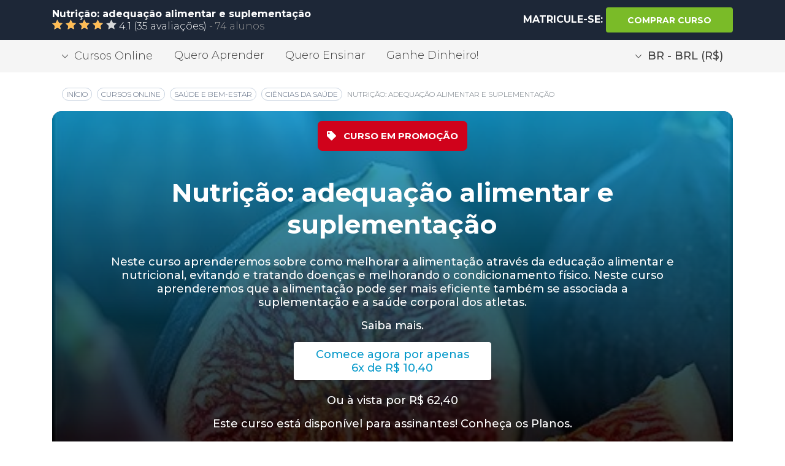

--- FILE ---
content_type: text/html; charset=UTF-8
request_url: https://www.learncafe.com/cursos/nutricao-adequacao-acimentar-e-suplementacao
body_size: 21998
content:

        

    


        <!-- layout.nunjucks -->
    <!DOCTYPE html>
    <!--[if lt IE 7 ]>
    <html class="ie6" lang="pt-BR"> <![endif]-->
    <!--[if IE 7 ]>
    <html class="ie7" lang="pt-BR"> <![endif]-->
    <!--[if IE 8 ]>
    <html class="ie8" lang="pt-BR"> <![endif]-->
    <!--[if IE 9 ]>
    <html class="ie9" lang="pt-BR"> <![endif]-->
    <!--[if (gte IE 10)|!(IE)]><!-->
    <html dir="ltr" lang="pt-BR">

    <head><script>(function(w,i,g){w[g]=w[g]||[];if(typeof w[g].push=='function')w[g].push(i)})
(window,'GTM-MMQJCWJ','google_tags_first_party');</script><script>(function(w,d,s,l){w[l]=w[l]||[];(function(){w[l].push(arguments);})('set', 'developer_id.dY2E1Nz', true);
		var f=d.getElementsByTagName(s)[0],
		j=d.createElement(s);j.async=true;j.src='/6zos/';
		f.parentNode.insertBefore(j,f);
		})(window,document,'script','dataLayer');</script>
                <meta name="viewport" content="width=device-width, minimum-scale=1.0, initial-scale=1.0, user-scalable=yes">

        <title>
                            Curso de Nutrição: adequação alimentar e suplementação Curso online de Nutrição: adequação alimentar e suplementação com certificado | Learncafe Brasil                    </title>

        <meta charset="UTF-8">

                        
                
                            <!-- CANONICAL -->
                            <link rel="canonical" href="https://br.learncafe.com//cursos/nutricao-adequacao-acimentar-e-suplementacao" />
            
            <!-- AUTO-REFERÊNCIA DESTA PÁGINA -->
                            <link rel="alternate" hreflang="pt-BR" href="https://br.learncafe.com//cursos/nutricao-adequacao-acimentar-e-suplementacao" />
            
            <!-- COMO OS CURSOS SÃO EXCLUSIVOS DO IDIOMA, NÃO FAZEMOS REFERÊNCIA A TODOS OS IDIOMAS COM TRADUÇÃO -->
                            <link rel="alternate" hreflang="pt" href="https://www.learncafe.com/cursos/nutricao-adequacao-acimentar-e-suplementacao" />
            
            <!-- FALLBACK X-DEFAULT PARA A PRÓPRIA PÁGINA DO CURSO -->
                            <link rel="alternate" hreflang="x-default" href="https://www.learncafe.com/cursos/nutricao-adequacao-acimentar-e-suplementacao" />
            
        
                
                
                
                
                
                
                
                
                
                
                
                
                        
        <meta name="google-site-verification" content="q13xa4Lec4zIl8pxtz0I95CJuzhtniNCRXje9ZGJpxM">
        <meta http-equiv="X-UA-Compatible" content="IE=edge,chrome=1">

        <meta http-equiv="Content-Type" content="text/html; charset=utf-8">
        <meta http-equiv="Cache-Control" content="no-cache, no-store">
        <meta http-equiv="Pragma" content="no-cache, no-store">
        <meta http-equiv="expires" content="Mon, 06 Jan 1990 00:00:01 GMT">

        <meta name=viewport content="width=device-width, initial-scale=1">
        <meta name="author" content="Learncafe.com">

        <meta rel="preconnect" href="https://static.learncafe.co" crossorigin="true">

        <meta rel="dns-prefetch" href="https://static.learncafe.co">
        <meta rel="dns-prefetch" href="https://fonts.googleapis.com">
        <meta rel="dns-prefetch" href="https://ajax.cloudflare.com">
        <meta rel="dns-prefetch" href="https://cdnjs.cloudflare.com">
        <meta rel="dns-prefetch" href="https://www.googletagmanager.com">
        <meta rel="dns-prefetch" href="https://www.google-analytics.com">
        <meta rel="dns-prefetch" href="https://connect.facebook.net">

        <link rel="image_src" href="https://static.learncafe.co/static/img/learncafe-kids-studying-forest.png?__v=1769013970">

                            <meta property="og:title" content="Nutrição: adequação alimentar e suplementação | Learncafe Brasil">
            <meta property="og:image" content="https://media.learncafe.co/courses/26137_0.jpg?v=171017190002">
            <meta property="og:description" content="Neste curso aprenderemos sobre como melhorar a alimentação através da educação alimentar e nutricional, evitando e tratando doenças e melhorando o condicionamento físico. Neste curso aprenderemos que a alimentação pode ser mais eficiente também se associada a suplementação e a saúde corporal dos atletas.">
        
            <meta property="og:locale" content="pt-BR" />

                                            <meta name="description" content="Neste curso aprenderemos sobre como melhorar a alimentação através da educação alimentar e nutricional, evitando e tratando doenças e melhorando o condicionamento físico. Neste curso aprenderemos que a alimentação pode ser mais eficiente também se associada a suplementação e a saúde corporal dos atletas.">
                                        <meta name="keywords" content="Array">
                    
                    <meta name="robots" content="index, follow, max-snippet:-1, max-image-preview:large, max-video-preview:-1">
            <meta name="googlebot" content="index, follow">
            <meta name="bingbot" content="index, follow">
            <meta name="slurp" content="index, follow">
            <meta name="yandexbot" content="index, follow">
            <meta name="baiduspider" content="index, follow">
            <meta name="duckduckbot" content="index, follow">
        
                <link rel="manifest" href="/manifest.json">
                    <link rel="shortcut icon" type="image/x-icon" href="https://static.learncafe.co/static/img/favicon/favicon.ico?__v=1769013970">
            <link rel="icon" type="ico" href="https://static.learncafe.co/static/img/favicon/favicon.ico?__v=1769013970">

            <link rel="apple-touch-icon-precomposed" sizes="57x57"
                  href="https://static.learncafe.co/static/img/favicon/apple-touch-icon-57x57.png?__v=1769013970">
            <link rel="apple-touch-icon-precomposed" sizes="60x60"
                  href="https://static.learncafe.co/static/img/favicon/apple-touch-icon-60x60.png?__v=1769013970">
            <link rel="apple-touch-icon-precomposed" sizes="72x72"
                  href="https://static.learncafe.co/static/img/favicon/apple-touch-icon-72x72.png?__v=1769013970">
            <link rel="apple-touch-icon-precomposed" sizes="76x76"
                  href="https://static.learncafe.co/static/img/favicon/apple-touch-icon-76x76.png?__v=1769013970">
            <link rel="apple-touch-icon-precomposed" sizes="114x114"
                  href="https://static.learncafe.co/static/img/favicon/apple-touch-icon-114x114.png?__v=1769013970">
            <link rel="apple-touch-icon-precomposed" sizes="120x120"
                  href="https://static.learncafe.co/static/img/favicon/apple-touch-icon-120x120.png?__v=1769013970">
            <link rel="apple-touch-icon-precomposed" sizes="144x144"
                  href="https://static.learncafe.co/static/img/favicon/apple-touch-icon-144x144.png?__v=1769013970">
            <link rel="apple-touch-icon-precomposed" sizes="152x152"
                  href="https://static.learncafe.co/static/img/favicon/apple-touch-icon-152x152.png?__v=1769013970">

            <link rel="icon" type="image/png" sizes="196x196"
                  href="https://static.learncafe.co/static/img/favicon/favicon-196x196.png?__v=1769013970">
            <link rel="icon" type="image/png" sizes="96x96"
                  href="https://static.learncafe.co/static/img/favicon/favicon-96x96.png?__v=1769013970">
            <link rel="icon" type="image/png" sizes="32x32"
                  href="https://static.learncafe.co/static/img/favicon/favicon-32x32.png?__v=1769013970">
            <link rel="icon" type="image/png" sizes="16x16"
                  href="https://static.learncafe.co/static/img/favicon/favicon-16x16.png?__v=1769013970">
            <link rel="icon" type="image/png" sizes="128x128"
                  href="https://static.learncafe.co/static/img/favicon/favicon-128.png?__v=1769013970">
                <meta name="msapplication-config" content="/browserconfig.xml">
        <meta name="application-name"
              content="Learncafe - Cursos Online e Aulas Grátis com Certificado">
        <meta name="msapplication-TileColor" content="#0699CA">
        <meta name="msapplication-square70x70logo"
              content="https://static.learncafe.co/static/img/favicon/mstile-70x70.png?__v=1769013970">
        <meta name="msapplication-square150x150logo"
              content="https://static.learncafe.co/static/img/favicon/mstile-150x150.png?__v=1769013970">
        <meta name="msapplication-square310x310logo"
              content="https://static.learncafe.co/static/img/favicon/mstile-310x310.png?__v=1769013970">
        <meta name="msapplication-TileImage"
              content="https://static.learncafe.co/static/img/favicon/mstile-144x144.png?__v=1769013970">
        <meta name="msapplication-wide310x150logo"
              content="https://static.learncafe.co/static/img/favicon/mstile-310x150.png?__v=1769013970">
        
        <link href="//fonts.googleapis.com/css?family=Montserrat:300,300i,400,400i,500,500i,600,600i,700,700i|Raleway:300,400,700,900|Merriweather:700i&display=swap"
              rel="stylesheet">
        <link rel="stylesheet" href="https://static.learncafe.co/static/css/main.css?__v=1769013970">

        
        <script defer src="//use.fontawesome.com/releases/v5.5.0/js/all.js" integrity="sha384-GqVMZRt5Gn7tB9D9q7ONtcp4gtHIUEW/yG7h98J7IpE3kpi+srfFyyB/04OV6pG0" crossorigin="anonymous" type="e46a007053cf915358617d44-text/javascript"></script>

                    <!-- Google Tag Manager -->
            <script type="e46a007053cf915358617d44-text/javascript">(function(w,d,s,l,i){w[l]=w[l]||[];w[l].push({'gtm.start':
                  new Date().getTime(),event:'gtm.js'});var f=d.getElementsByTagName(s)[0],
                j=d.createElement(s),dl=l!='dataLayer'?'&l='+l:'';j.async=true;j.src=
                'https://www.googletagmanager.com/gtm.js?id='+i+dl;f.parentNode.insertBefore(j,f);
              })(window,document,'script','dataLayer','GTM-MMQJCWJ');</script>
            <!-- End Google Tag Manager -->
        
        <link media="screen" href="https://static.learncafe.co/js/fancybox/jquery.fancybox.css?__v=1769013970" type="text/css"  rel="stylesheet">
        <link media="print" href="https://static.learncafe.co/js/fancybox/jquery.fancybox.css?__v=1769013970" type="text/css"  rel="stylesheet">

                        <meta property="og:image" content="https://media.learncafe.co/courses/26137_100.jpg?v=171017190002">

        
                        <link rel="image_src" href="https://media.learncafe.co/courses/26137_100.jpg?v=171017190002">

        
            </head>

    <body>

            <div id="fb-root"></div>

    <script type="e46a007053cf915358617d44-text/javascript">
        (function (d, s, id) {
            var js, fjs = d.getElementsByTagName(s)[0];
            if (d.getElementById(id))
              return;
            js = d.createElement(s);
            js.id = id;
            js.async = true;
            js.defer = true;
            js.src = '//connect.facebook.net/pt_BR/all.js#xfbml=1';
            fjs.parentNode.insertBefore(js, fjs);
        }(document, 'script', 'facebook-jssdk'));
    </script>
                <header>
            <div class="header header-courses">
    <div class="header-wrap container">
        <div class="row align-items-center">
            <div class="col-10 col-md-6">
                <p class="font-weight-bold mb-0">Nutrição: adequação alimentar e suplementação</p>

                <p class="mb-0">
                                            <span class="new-rating">
                            <span class="rating-star" style="width:82%"></span>
                        </span> 4.1                         
                                                    (35 avaliações)
                                                   
                                                                 <span> - </span>
                                                
                                            <span>
                                                        
                            74                                
                                                alunos                        </span>
                                    </p>
            </div>

                            <div class="col-2 col-md-6 text-sm-right text-center">
                    <p class="text-uppercase font-weight-bold d-inline mb-0">
                                                    <span class="d-none d-sm-inline text-white">MATRICULE-SE:</span>
                            
                                                            <a id="choose-plans" href="#choose-plan" data-target="#choose-plan"
                                   class="goTo btn btn-primary start font-weight-bold">
                                    <i class="fas fa-shopping-cart d-inline d-sm-none"></i>

                                    <span id="choose-plans" class="d-none d-sm-inline text-white">
                                                                                    Comprar curso                                                                            </span>
                                </a>
                              
                            
                                                
                                
                                            </p>
                </div>
                    </div>
    </div>
</div>
<div class="modal fade modal-settings" id="moneyModal" tabindex="-1" role="dialog" aria-labelledby="ModalLabel"
     aria-hidden="true">
    <div class="modal-dialog modal-dialog-centered" role="document">
        <div class="modal-content"></div>
    </div>
</div>
<div class="header-secondary nav d-none d-sm-block">
    <div class="nav-wrap container">
        <div class="row">
            <div class="col">
                                <div class="dropdown d-none d-md-inline-block">
                    <a href="#" class="nav-drop btn" id="dropdownMenuButton" data-toggle="dropdown"
                       aria-haspopup="true"
                       aria-expanded="false"><i></i>Cursos Online                    </a>

                    <div class="dropdown-menu dropdown-show" aria-labelledby="dropdownMenuButton">
                        <a href="/cursos-online"
                           class="dropdown-item">
                            Categorias                        </a>

                                                    <a href="/cursos-gratis"
                               class="dropdown-item">
                                Cursos Gratuitos                            </a>
                        
                        <a href="/cursos-destaque"
                           class="dropdown-item">
                            Cursos em Destaque                        </a>

                        <a href="/cursos-promocao"
                           class="dropdown-item">
                            Cursos em Promoção                        </a>

                        <a href="/cursos"
                           class="dropdown-item font-weight-bold">
                            Todos os Cursos                        </a>
                    </div>
                </div>

                <a href="/quero-aprender"
                   class="d-none d-md-inline-block">
                    Quero Aprender                </a>

                                    <a href="/quero-ensinar"
                       class="d-none d-md-inline-block">
                        Quero Ensinar                    </a>
                                                    <a href="/ganhe-dinheiro"
                       class="d-none d-md-inline-block">
                        Ganhe Dinheiro!                    </a>
                
                                                                                    <div class="d-none d-md-inline-block float-md-right">
                            <a href="/account/locale"
                               class="nav-drop btn money-nav" data-toggle="modal" data-target="#moneyModal">
                                <i></i>BR - BRL (R$)
                            </a>
                        </div>
                                                </div>
        </div>
    </div>
</div>
        </header>
    

        

<div class="container">
    <div class="row mt-3 mb-4">
        <div class="col-md-12 col-12">
            <nav aria-label="breadcrumb">
                <ol class="breadcrumb public">

                    <!-- 1. Início -->
                    <li class="breadcrumb-item text-uppercase">
                        <a href="https://www.learncafe.com/">
                            <span itemprop="name">Início</span>
                        </a>
                    </li>

                    <!-- 2. Cursos Online -->
                    <li class="breadcrumb-item text-uppercase">
                        <a href="https://www.learncafe.com/cursos-online/">
                            <span>Cursos Online</span>
                        </a>
                    </li>

                    <!-- Categorias dinâmicas -->
                                            <li class="breadcrumb-item text-uppercase">
                            <a href="https://www.learncafe.com/cursos-online/saude-e-bem-estar">
                                <span>Saúde e Bem-estar</span>
                            </a>
                        </li>
                                            <li class="breadcrumb-item text-uppercase">
                            <a href="https://www.learncafe.com/cursos-online/ciencias-da-saude">
                                <span>Ciências da Saúde</span>
                            </a>
                        </li>
                    
                    <!-- Página atual (sem link) -->
                    <li class="breadcrumb-item active text-uppercase">
                        <span>
                            <span aria-current="page">Nutrição: adequação alimentar e suplementação</span>
                        </span>
                    </li>

                </ol>
            </nav>
        </div>
    </div>
</div>
<div class="data-layer-course" cid="26137"></div>

<div class="public-course" itemscope itemtype="https://schema.org/Course">
    <meta itemprop="courseCode" content="26137">
    <meta itemprop="url" content="https://www.learncafe.com/cursos/nutricao-adequacao-acimentar-e-suplementacao">
    <meta itemprop="image" content="https://media.learncafe.co/courses/26137_211.jpg?v=171017190002">

    <div class="public-course-wrap">
        <div class="container mt-3">
            <div class="row">
                <div class="col-12">
                    <div class="course-header"
                         style="background-image: url('https://media.learncafe.co/courses/26137_0.jpg?v=171017190002'), url('https://media.learncafe.co/courses/26137_0.png')">
                        <div class="color-overlay"></div>

                        <div class="row mb-3">
                            <div class="offset-lg-1 col-lg-10 offset-md-1 col-md-10 text-center">
                                <p class="text-center text-uppercase mt-3">
                                                                            
                                                                                                                                    <span class="tag-price">
                                                    <i class="fas fa-tag mr-2"></i>
                                                    curso em promoção                                                </span>
                                                                                                                                                                                                    </p>

                                <h1 class="font-weight-bold" itemprop="name">Nutrição: adequação alimentar e suplementação</h1>
                                <p class="mt-4" itemprop="description">Neste curso aprenderemos sobre como melhorar a alimentação através da educação alimentar e nutricional, evitando e tratando doenças e melhorando o condicionamento físico. Neste curso aprenderemos que a alimentação pode ser mais eficiente também se associada a suplementação e a saúde corporal dos atletas.</p>
                                <a href="#course-content" data-target="#course-content" class="d-block link mb-3">Saiba
                                    mais.</a>

                                
                                    
                                                                                    <div itemprop="offers" itemscope itemtype="https://schema.org/Offer">
                                                <meta itemprop="availability" content="https://schema.org/InStock">
                                                <meta itemprop="url" content="https://www.learncafe.com/cursos/nutricao-adequacao-acimentar-e-suplementacao">
                                                <meta itemprop="price" content="62.40">
                                                <meta itemprop="priceCurrency" content="BRL">
                                                <link itemprop="priceValidUntil" content="2026-02-20">
                                                <meta itemprop="itemCondition" content="https://schema.org/NewCondition">

                                                <p>
                                                                                                        <a id="choose-plans" href="#choose-plan" data-target="#choose-plan"
                                                       class="goTo btn btn-primary start">
                                                        Comece agora por apenas <br>
                                                        6x de R$ 10,40
                                                    </a>
                                                    <br><br>Ou à vista por                                                                                                        <span style="display: none;">0</span>
                                                    R$ 62,40
                                                </p>
                                            </div>
                                                                            
                                    
                                    
                                                                            <p>
                                            Este curso está disponível para assinantes! <a id="choose-plans"
                                                href="#choose-plan" data-target="#choose-plan"
                                                class="goTo link">Conheça os Planos</a>.
                                        </p>
                                    

                                                                <div class="box-information px-3"><p>
                                                                            Este curso possui certificado digital de conclusão gratuito.                                    </p>
                                </div>
                            </div>
                        </div>
                    </div>
                </div>
            </div>

            <div class="row information-boxes mb-4">
                <div class="col-sm-6 col-lg-3 mt-2 text-center">
                    <div class="box-icon clock">
                        <div class="true-center">
                            <h6 class="text-uppercase font-weight-bold">carga horária</h6>
                            <p><span itemprop="timeRequired" content="PT192H">192h</span></p>
                        </div>
                    </div>
                </div>

                <div class="col-sm-6 col-lg-3 mt-2 text-center">
                    <div class="box-icon access">
                        <div class="true-center">
                                                            <h6 class="text-uppercase font-weight-bold">acesso Premium</h6>
                            
                            <p itemprop="coursePrerequisites">
                                                                    60
                                 dias                            </p>
                        </div>
                    </div>
                </div>

                                    <div class="col-sm-6 col-lg-3 mt-2 text-center">
                        <a id="choose-plans" href="#choose-plan" data-target="#choose-plan" class="goTo">
                            <div id="choose-plans" class="box-icon price">
                                <div id="choose-plans" class="true-center">
                                    <h6 id="choose-plans" class="text-uppercase font-weight-bold price">preço</h6>

                                    <p id="choose-plans" class="price">
                                                                                    R$ 62,40
                                                                            </p>
                                </div>
                            </div>
                        </a>
                    </div>
                
                <div class="col-sm-6 col-lg-3 mt-2 text-center">
                    <div class="box-icon create">
                        <div class="true-center">
                            <h6 class="text-uppercase font-weight-bold">criado em</h6>
                                                            <p><time itemprop="datePublished" datetime="2017-10-17">17/10/2017</time></p>
                                                    </div>
                    </div>
                </div>
            </div>

            <div itemprop="provider" itemscope itemtype="https://schema.org/Organization" style="display:none;">
                <meta itemprop="name" content="Learncafe">
                <meta itemprop="url" content="http://www.learncafe.com">
            </div>

            <div itemprop="instructor" itemscope itemtype="https://schema.org/Person" style="display:none;">
                <meta itemprop="name" content="Learncafe - IP Courses">
                <meta itemprop="description" content="O perfil \&quot;Learncafe - IP Courses\&quot; reuniu mais de 300 cursos em texto com conteúdo de qualidade produzidos por profissionais de excelência, trazendo para você o melhor material didático disponível em língua portuguesa. Realizar um de nossos cursos é certeza de bom aprendizado e capacitação, venha estudar conosco!">
            </div>

                            <div itemprop="aggregateRating" itemscope itemtype="https://schema.org/AggregateRating" style="display:none;">
                    <meta itemprop="ratingValue" content="4.1">
                    <meta itemprop="ratingCount" content="31">
                    <meta itemprop="bestRating" content="5">
                    <meta itemprop="worstRating" content="1">
                </div>
                    </div>
    </div>
</div>

<div class="certificate-information">
    <div class="certificate-information-wrap">
        <div class="container">
            <div class="row">
                <div class="col-lg-6 col-md-6 position-txt-col">
                    <h1>
                        Curso completo<br>
                        <strong>com certificado!</strong>
                        <i class="fas fa-check-circle green-check"></i>
                    </h1>
                        
                                                                    <p>
                            Ao concluir este curso, você receberá um certificado digital.                      
                        </p>
                                            
                    <p>
                        Aumente as suas chances de ser contratado qualificando suas habilidades com certificados.                    </p>
                    <div class="row mt-3">
                        <div class="col-6">
                            <a href="#CertificateNewMore" class="btn btn-primary btn-more text-uppercase"
                               data-toggle="modal" data-target="#CertificateNewMore">
                                Saiba Mais                            </a>
                        </div>

                        <div class="col-6">
                            <a href="#CertificateModel" class="btn btn-primary btn-more text-uppercase"
                               data-toggle="modal" data-target="#CertificateModel">
                                Ver Certificado                            </a>
                        </div>
                    </div>
                </div>

                <div class="col-lg-6 col-md-6 text-center">
                                            <img
                            src="[data-uri]"
                            data-src="https://static.learncafe.co/static/img/certificate-group.png?__v=1769013970"
                            class="img-fluid lazy">
                                    </div>
            </div>
        </div>
    </div>
</div>

<div class="modal modal-certificate-information fade" id="CertificateNewMore" tabindex="-1" role="dialog"
     aria-labelledby="ModalLabel" aria-hidden="true">
    <div class="modal-dialog modal-dialog-centered" role="document">
        <div class="modal-content">
            <div class="modal-header">
                <h5 class="modal-title" id="infoLabel">
                    Nossos <b>certificados</b>                </h5>

                <button type="button" class="close" data-dismiss="modal" aria-label="Close"></button>
            </div>

            <div class="modal-body">
                <p class="modal-info-txt mt-0">
                                                                                                                                        Ao concluir este curso, você poderá adquirir um certificado de conclusão digital ou impresso, caso queira. O certificado é aceito em praticamente todo o Brasil e América Latina.                                                            </p>

                <p class="modal-info-txt">
                    Com isso, além de você adquirir novos conhecimentos com este curso, você também terá maneiras de provar o seu valor e potencial para a empresa em que trabalha ou pretende trabalhar.                </p>

                <p class="modal-info-txt">
                                            *Há tarifas extras para impressão e envio de certificados. Alguns planos de assinatura cobrem o envio de certificados.                                                                <a href="#" id="knowMore">Saiba mais</a>.
                                    </p>

            </div>
        </div>
    </div>
</div><div class="modal modal-certificate-information fade" id="CertificateNewMoreQuestions" tabindex="-1" role="dialog"
     aria-labelledby="ModalLabel" aria-hidden="true">
    <div class="modal-dialog modal-dialog-scrollable modal-lg" role="document">
        <div class="modal-content">
            <div class="modal-header">
                <h5 class="modal-title" id="infoLabel">
                    Perguntas <b>Frequentes</b>                </h5>

                <button type="button" class="close" data-dismiss="modal" aria-label="Close"></button>
            </div>

            <div class="modal-body">
                <div class="row">
                    <div class="col text-center">
                        <i class="fas fa-circle-notch fa-3x fa-spin"></i>
                    </div>
                </div>
            </div>
        </div>
    </div>
</div><div class="modal modal-certificate-information fade" id="CertificateModel" tabindex="-1" role="dialog" aria-labelledby="ModalLabel" aria-hidden="true">
    <div class="modal-dialog modal-lg modal-dialog-centered" role="document">
        <div class="modal-content">

            <div class="modal-header">
                <h5 class="modal-title" id="infoLabel">
                    Exemplar de <b>certificado</b>                </h5>

                <button type="button" class="close" data-dismiss="modal" aria-label="Close"></button>
            </div>

            <div class="modal-body">
                <figure class="figure">
                                            <img src="https://static.learncafe.co/static/img/certificate-model.png?__v=1769013970"
                             class="img-fluid figure-img rounded"
                             alt="Imagem de exemplo do certificado">
                                        <figcaption class="figure-caption">
                        Imagem do certificado meramente ilustrativa                    </figcaption>
                </figure>
            </div>
        </div>
    </div>
</div>
    <div class="why-choose">
    <div class="why-choose-wrap">
        <div class="container position-relative">
            <div class="row padding-top-why mac-bg">
                <img
                    class="mac lazy"
                    src="[data-uri]"
                    data-src="https://static.learncafe.co/static/img/silver-macbook.png?__v=1769013970">

                <div class="offset-md-6 col-md-5">
                    <h6 class="mb-4">Por que escolher o Learncafe?</h6>

                    <p>
                        Aqui no Learncafe você tem acesso ao seu curso a hora que quiser. Os cursos ficam disponíveis 24 horas por dia, todos os dias da semana.                    </p>

                    <p>
                                                    Além de ser uma plataforma fácil de usar, em qualquer aparelho com acesso à Internet, você ainda recebe um Certificado Digital ao concluir o seu curso.                                            </p>

                    <p class="text-center">
                        <button onclick="if (!window.__cfRLUnblockHandlers) return false; window.location='/page/sobre.html'" class="btn btn-primary btn-more text-uppercase mt-3" type="submit" data-cf-modified-e46a007053cf915358617d44-="">
                            Saiba Mais                        </button>
                    </p>
                </div>
            </div>
        </div>
    </div>
</div>
<div class="program-content mt-2 mb-5">
    <div class="container">
        <div class="row">
            <div id="course-content" class="col-lg-7 col-md-6">
                <h2>Conteúdo <strong>programático:</strong></h2>

                <div class="content-overflow mask">
                    <div class="content">
                        -Considerações iniciais<br />
-Educação Alimentar e Nutricional<br />
-Suplementação Nutricional para Atletas<br />
-Obesidade infantil e educação educacional<br />
-Triagem e avaliação do estado nutricional<br />
-Considerações finais
                    </div>
                </div>

                <a href="#" class="text-uppercase expand-content">+ Mostrar mais</a>
            </div>

            <div class="offset-lg-1 col-lg-4 col-md-6 position-relative col-about">
                <div class="position-column">
                    <h3 class="text-center">Conheça <br><strong>o responsável:</strong></h3>

                    <div class="content-about position-relative">
                        <span class="avatar-author"
                              style="background-image: url('https://static.learncafe.co/img/layout/_noavatar_100.jpg?__v=1769013970')"></span>

                        <h5 class="text-center">Learncafe - IP Courses</h5>

                        <p class="mt-3 mb-4">O perfil "Learncafe - IP Courses" reuniu mais de 300 cursos em texto com conteúdo de qualidade produzidos por profissionais de excelência, trazendo para você o melhor material didático disponível em língua portuguesa. Realizar um de nossos cursos é certeza de bom aprendizado e capacitação, venha estudar conosco!</p>

                        <a href="https://www.learncafe.com/perfis/learncafe_ipcourses" class="text-uppercase btn btn-general font-weight-bold">
                            ver perfil                        </a>

                                                    <a href="https://www.learncafe.com/perfis/learncafe_ipcourses#teaching" class="text-uppercase btn btn-general font-weight-bold">
                                ver cursos                            </a>
                                            </div>

                    <div class="users-about mt-5 position-relative">
                        <h6>
                            <span class="txt-blue">
                                                                    74
                                                                 pessoas</span>
                            se inscreveram neste curso.                        </h6>

                        <div class="imgs-users text-center">
                                                                                                
                                    <img
                                        class="img-size lazy"
                                        src="https://static.learncafe.co/img/layout/_noavatar_50.jpg?__v=1769013970"
                                        data-src="https://media.learncafe.co/avatar/857aa93727986d60f12c717519624b40_100.jpg?1769015320"
                                        alt="Vivian H."
                                        title="Vivian H.">
                                                                    
                                    <img
                                        class="img-size lazy"
                                        src="https://static.learncafe.co/img/layout/_noavatar_50.jpg?__v=1769013970"
                                        data-src="https://media.learncafe.co/avatar/c0e6c5a80664678c2aeeb9e285ab926a_100.jpg?1769015320"
                                        alt="Maria P."
                                        title="Maria P.">
                                                                    
                                    <img
                                        class="img-size lazy"
                                        src="https://static.learncafe.co/img/layout/_noavatar_50.jpg?__v=1769013970"
                                        data-src="https://media.learncafe.co/avatar/b5eb027f79a2811b88d7c0ee6a747e00_100.jpg?1769015320"
                                        alt="Thaís A."
                                        title="Thaís A.">
                                                                    
                                    <img
                                        class="img-size lazy"
                                        src="https://static.learncafe.co/img/layout/_noavatar_50.jpg?__v=1769013970"
                                        data-src="https://media.learncafe.co/avatar/eaae3d82d7895f8e638d687933dd500c_100.jpg?1769015320"
                                        alt="Nataly S."
                                        title="Nataly S.">
                                                                    
                                    <img
                                        class="img-size lazy"
                                        src="https://static.learncafe.co/img/layout/_noavatar_50.jpg?__v=1769013970"
                                        data-src="https://media.learncafe.co/avatar/a71c8a94f4ea607cd0a54e0b77b5693b_100.jpg?1769015320"
                                        alt="Nycole S."
                                        title="Nycole S.">
                                                                    
                                    <img
                                        class="img-size lazy"
                                        src="https://static.learncafe.co/img/layout/_noavatar_50.jpg?__v=1769013970"
                                        data-src="https://media.learncafe.co/avatar/38556f586264fb80b49d0667ca9a8e14_100.jpg?1769015320"
                                        alt="Karine Q."
                                        title="Karine Q.">
                                                                    
                                    <img
                                        class="img-size lazy"
                                        src="https://static.learncafe.co/img/layout/_noavatar_50.jpg?__v=1769013970"
                                        data-src="https://media.learncafe.co/avatar/1ae2d1819076200e47b53ed4540e8beb_100.jpg?1769015320"
                                        alt="Almiralice L."
                                        title="Almiralice L.">
                                                                    
                                    <img
                                        class="img-size lazy"
                                        src="https://static.learncafe.co/img/layout/_noavatar_50.jpg?__v=1769013970"
                                        data-src="https://media.learncafe.co/avatar/a61443ca6c59e6de9111386155bb406c_100.jpg?1769015320"
                                        alt="Lúcia T."
                                        title="Lúcia T.">
                                                                    
                                    <img
                                        class="img-size lazy"
                                        src="https://static.learncafe.co/img/layout/_noavatar_50.jpg?__v=1769013970"
                                        data-src="https://media.learncafe.co/avatar/5d8ae5a507a9d31b75d251fe21315b86_100.jpg?1769015320"
                                        alt="Joandra ."
                                        title="Joandra .">
                                                                    
                                    <img
                                        class="img-size lazy"
                                        src="https://static.learncafe.co/img/layout/_noavatar_50.jpg?__v=1769013970"
                                        data-src="https://media.learncafe.co/avatar/0e93ff31496e78ac625dd50babae80d7_100.jpg?1769015320"
                                        alt="Melkees A."
                                        title="Melkees A.">
                                                                                    </div>

                        <p class="text-center mt-4">Avaliação geral do curso:</p>

                        <b class="card-rating">
                            <b style="width:82%"></b>
                        </b>
                    </div>
                </div>
            </div>
        </div>
    </div>
</div>
<hr class="h-sep">

<div class="modules py-4">
    <div class="container">
        <div class="row">
            <div class="col-lg-12 col-md-12">
                <h2>Módulos & <strong>aulas</strong></h2>
            </div>
        </div>

        <div class="content-overflow">
            <div class="content">
                                    <div class="col-lg-12 col-md-12 mb-3">
                        <h3 class="mb-3">
                            Módulo 1:
                            <span>Considerações Iniciais</span>
                        </h3>

                        <div class="modules-boxes">
                            <div class="row">
                                                                    <div class="col-md-2">
                                        <a href="#">
                                            <div class="card" title="Aula: Bem-Vindo!">
                                                <div class="card-body">
                                                    <h5 class="card-subtitle text-center">
                                                        
                                                        <script src="/cdn-cgi/scripts/7d0fa10a/cloudflare-static/rocket-loader.min.js" data-cf-settings="e46a007053cf915358617d44-|49"></script><img src="https://static.learncafe.co/beta/images/icon-slide.png?__v=1769013970"
                                                             onerror="this.src='https://static.learncafe.co/beta/images/icon-texto.png?__v=1769013970'"
                                                             class="mr-1"
                                                             width="12" height="14">
                                                        Aula em slide                                                    </h5>

                                                    <p class="card-text" style="font-size:14px; padding-left: 0px; padding-right:0px; height:92.2px;">
                                                        <span>
                                                            Lição                                                            1.1
                                                        :</span> Bem-Vindo!
                                                    </p>
                                                </div>
                                            </div>
                                        </a>
                                    </div>
                                                            </div>
                        </div>
                    </div>
                                    <div class="col-lg-12 col-md-12 mb-3">
                        <h3 class="mb-3">
                            Módulo 2:
                            <span>Curso de Educação Alimentar</span>
                        </h3>

                        <div class="modules-boxes">
                            <div class="row">
                                                                    <div class="col-md-2">
                                        <a href="#">
                                            <div class="card" title="Aula: 1. Educação Alimentar- Introdução">
                                                <div class="card-body">
                                                    <h5 class="card-subtitle text-center">
                                                        
                                                        <script src="/cdn-cgi/scripts/7d0fa10a/cloudflare-static/rocket-loader.min.js" data-cf-settings="e46a007053cf915358617d44-|49"></script><img src="https://static.learncafe.co/beta/images/icon-text.png?__v=1769013970"
                                                             onerror="this.src='https://static.learncafe.co/beta/images/icon-texto.png?__v=1769013970'"
                                                             class="mr-1"
                                                             width="12" height="14">
                                                        Aula em text                                                    </h5>

                                                    <p class="card-text" style="font-size:14px; padding-left: 0px; padding-right:0px; height:92.2px;">
                                                        <span>
                                                            Lição                                                            2.1
                                                        :</span> 1. Educação Alimentar- Introdução
                                                    </p>
                                                </div>
                                            </div>
                                        </a>
                                    </div>
                                                                    <div class="col-md-2">
                                        <a href="#">
                                            <div class="card" title="Aula: 2. Parte 2">
                                                <div class="card-body">
                                                    <h5 class="card-subtitle text-center">
                                                        
                                                        <script src="/cdn-cgi/scripts/7d0fa10a/cloudflare-static/rocket-loader.min.js" data-cf-settings="e46a007053cf915358617d44-|49"></script><img src="https://static.learncafe.co/beta/images/icon-text.png?__v=1769013970"
                                                             onerror="this.src='https://static.learncafe.co/beta/images/icon-texto.png?__v=1769013970'"
                                                             class="mr-1"
                                                             width="12" height="14">
                                                        Aula em text                                                    </h5>

                                                    <p class="card-text" style="font-size:14px; padding-left: 0px; padding-right:0px; height:92.2px;">
                                                        <span>
                                                            Lição                                                            2.2
                                                        :</span> 2. Parte 2
                                                    </p>
                                                </div>
                                            </div>
                                        </a>
                                    </div>
                                                                    <div class="col-md-2">
                                        <a href="#">
                                            <div class="card" title="Aula: 3. Parte 3">
                                                <div class="card-body">
                                                    <h5 class="card-subtitle text-center">
                                                        
                                                        <script src="/cdn-cgi/scripts/7d0fa10a/cloudflare-static/rocket-loader.min.js" data-cf-settings="e46a007053cf915358617d44-|49"></script><img src="https://static.learncafe.co/beta/images/icon-text.png?__v=1769013970"
                                                             onerror="this.src='https://static.learncafe.co/beta/images/icon-texto.png?__v=1769013970'"
                                                             class="mr-1"
                                                             width="12" height="14">
                                                        Aula em text                                                    </h5>

                                                    <p class="card-text" style="font-size:14px; padding-left: 0px; padding-right:0px; height:92.2px;">
                                                        <span>
                                                            Lição                                                            2.3
                                                        :</span> 3. Parte 3
                                                    </p>
                                                </div>
                                            </div>
                                        </a>
                                    </div>
                                                                    <div class="col-md-2">
                                        <a href="#">
                                            <div class="card" title="Aula: 4. Parte 4">
                                                <div class="card-body">
                                                    <h5 class="card-subtitle text-center">
                                                        
                                                        <script src="/cdn-cgi/scripts/7d0fa10a/cloudflare-static/rocket-loader.min.js" data-cf-settings="e46a007053cf915358617d44-|49"></script><img src="https://static.learncafe.co/beta/images/icon-text.png?__v=1769013970"
                                                             onerror="this.src='https://static.learncafe.co/beta/images/icon-texto.png?__v=1769013970'"
                                                             class="mr-1"
                                                             width="12" height="14">
                                                        Aula em text                                                    </h5>

                                                    <p class="card-text" style="font-size:14px; padding-left: 0px; padding-right:0px; height:92.2px;">
                                                        <span>
                                                            Lição                                                            2.4
                                                        :</span> 4. Parte 4
                                                    </p>
                                                </div>
                                            </div>
                                        </a>
                                    </div>
                                                                    <div class="col-md-2">
                                        <a href="#">
                                            <div class="card" title="Aula: 5. Parte 5">
                                                <div class="card-body">
                                                    <h5 class="card-subtitle text-center">
                                                        
                                                        <script src="/cdn-cgi/scripts/7d0fa10a/cloudflare-static/rocket-loader.min.js" data-cf-settings="e46a007053cf915358617d44-|49"></script><img src="https://static.learncafe.co/beta/images/icon-text.png?__v=1769013970"
                                                             onerror="this.src='https://static.learncafe.co/beta/images/icon-texto.png?__v=1769013970'"
                                                             class="mr-1"
                                                             width="12" height="14">
                                                        Aula em text                                                    </h5>

                                                    <p class="card-text" style="font-size:14px; padding-left: 0px; padding-right:0px; height:92.2px;">
                                                        <span>
                                                            Lição                                                            2.5
                                                        :</span> 5. Parte 5
                                                    </p>
                                                </div>
                                            </div>
                                        </a>
                                    </div>
                                                                    <div class="col-md-2">
                                        <a href="#">
                                            <div class="card" title="Aula: 6. Importância da alimentação na sociedade">
                                                <div class="card-body">
                                                    <h5 class="card-subtitle text-center">
                                                        
                                                        <script src="/cdn-cgi/scripts/7d0fa10a/cloudflare-static/rocket-loader.min.js" data-cf-settings="e46a007053cf915358617d44-|49"></script><img src="https://static.learncafe.co/beta/images/icon-text.png?__v=1769013970"
                                                             onerror="this.src='https://static.learncafe.co/beta/images/icon-texto.png?__v=1769013970'"
                                                             class="mr-1"
                                                             width="12" height="14">
                                                        Aula em text                                                    </h5>

                                                    <p class="card-text" style="font-size:14px; padding-left: 0px; padding-right:0px; height:92.2px;">
                                                        <span>
                                                            Lição                                                            2.6
                                                        :</span> 6. Importância da alimentação na sociedade
                                                    </p>
                                                </div>
                                            </div>
                                        </a>
                                    </div>
                                                                    <div class="col-md-2">
                                        <a href="#">
                                            <div class="card" title="Aula: 7. A água">
                                                <div class="card-body">
                                                    <h5 class="card-subtitle text-center">
                                                        
                                                        <script src="/cdn-cgi/scripts/7d0fa10a/cloudflare-static/rocket-loader.min.js" data-cf-settings="e46a007053cf915358617d44-|49"></script><img src="https://static.learncafe.co/beta/images/icon-text.png?__v=1769013970"
                                                             onerror="this.src='https://static.learncafe.co/beta/images/icon-texto.png?__v=1769013970'"
                                                             class="mr-1"
                                                             width="12" height="14">
                                                        Aula em text                                                    </h5>

                                                    <p class="card-text" style="font-size:14px; padding-left: 0px; padding-right:0px; height:92.2px;">
                                                        <span>
                                                            Lição                                                            2.7
                                                        :</span> 7. A água
                                                    </p>
                                                </div>
                                            </div>
                                        </a>
                                    </div>
                                                                    <div class="col-md-2">
                                        <a href="#">
                                            <div class="card" title="Aula: 8. Parte 8">
                                                <div class="card-body">
                                                    <h5 class="card-subtitle text-center">
                                                        
                                                        <script src="/cdn-cgi/scripts/7d0fa10a/cloudflare-static/rocket-loader.min.js" data-cf-settings="e46a007053cf915358617d44-|49"></script><img src="https://static.learncafe.co/beta/images/icon-text.png?__v=1769013970"
                                                             onerror="this.src='https://static.learncafe.co/beta/images/icon-texto.png?__v=1769013970'"
                                                             class="mr-1"
                                                             width="12" height="14">
                                                        Aula em text                                                    </h5>

                                                    <p class="card-text" style="font-size:14px; padding-left: 0px; padding-right:0px; height:92.2px;">
                                                        <span>
                                                            Lição                                                            2.8
                                                        :</span> 8. Parte 8
                                                    </p>
                                                </div>
                                            </div>
                                        </a>
                                    </div>
                                                                    <div class="col-md-2">
                                        <a href="#">
                                            <div class="card" title="Aula: 9. Parte 9">
                                                <div class="card-body">
                                                    <h5 class="card-subtitle text-center">
                                                        
                                                        <script src="/cdn-cgi/scripts/7d0fa10a/cloudflare-static/rocket-loader.min.js" data-cf-settings="e46a007053cf915358617d44-|49"></script><img src="https://static.learncafe.co/beta/images/icon-text.png?__v=1769013970"
                                                             onerror="this.src='https://static.learncafe.co/beta/images/icon-texto.png?__v=1769013970'"
                                                             class="mr-1"
                                                             width="12" height="14">
                                                        Aula em text                                                    </h5>

                                                    <p class="card-text" style="font-size:14px; padding-left: 0px; padding-right:0px; height:92.2px;">
                                                        <span>
                                                            Lição                                                            2.9
                                                        :</span> 9. Parte 9
                                                    </p>
                                                </div>
                                            </div>
                                        </a>
                                    </div>
                                                                    <div class="col-md-2">
                                        <a href="#">
                                            <div class="card" title="Aula: 10. Parte 10">
                                                <div class="card-body">
                                                    <h5 class="card-subtitle text-center">
                                                        
                                                        <script src="/cdn-cgi/scripts/7d0fa10a/cloudflare-static/rocket-loader.min.js" data-cf-settings="e46a007053cf915358617d44-|49"></script><img src="https://static.learncafe.co/beta/images/icon-text.png?__v=1769013970"
                                                             onerror="this.src='https://static.learncafe.co/beta/images/icon-texto.png?__v=1769013970'"
                                                             class="mr-1"
                                                             width="12" height="14">
                                                        Aula em text                                                    </h5>

                                                    <p class="card-text" style="font-size:14px; padding-left: 0px; padding-right:0px; height:92.2px;">
                                                        <span>
                                                            Lição                                                            2.10
                                                        :</span> 10. Parte 10
                                                    </p>
                                                </div>
                                            </div>
                                        </a>
                                    </div>
                                                                    <div class="col-md-2">
                                        <a href="#">
                                            <div class="card" title="Aula: 11. Parte 11">
                                                <div class="card-body">
                                                    <h5 class="card-subtitle text-center">
                                                        
                                                        <script src="/cdn-cgi/scripts/7d0fa10a/cloudflare-static/rocket-loader.min.js" data-cf-settings="e46a007053cf915358617d44-|49"></script><img src="https://static.learncafe.co/beta/images/icon-text.png?__v=1769013970"
                                                             onerror="this.src='https://static.learncafe.co/beta/images/icon-texto.png?__v=1769013970'"
                                                             class="mr-1"
                                                             width="12" height="14">
                                                        Aula em text                                                    </h5>

                                                    <p class="card-text" style="font-size:14px; padding-left: 0px; padding-right:0px; height:92.2px;">
                                                        <span>
                                                            Lição                                                            2.11
                                                        :</span> 11. Parte 11
                                                    </p>
                                                </div>
                                            </div>
                                        </a>
                                    </div>
                                                                    <div class="col-md-2">
                                        <a href="#">
                                            <div class="card" title="Aula: 12. Conceitos Básicos">
                                                <div class="card-body">
                                                    <h5 class="card-subtitle text-center">
                                                        
                                                        <script src="/cdn-cgi/scripts/7d0fa10a/cloudflare-static/rocket-loader.min.js" data-cf-settings="e46a007053cf915358617d44-|49"></script><img src="https://static.learncafe.co/beta/images/icon-text.png?__v=1769013970"
                                                             onerror="this.src='https://static.learncafe.co/beta/images/icon-texto.png?__v=1769013970'"
                                                             class="mr-1"
                                                             width="12" height="14">
                                                        Aula em text                                                    </h5>

                                                    <p class="card-text" style="font-size:14px; padding-left: 0px; padding-right:0px; height:92.2px;">
                                                        <span>
                                                            Lição                                                            2.12
                                                        :</span> 12. Conceitos Básicos
                                                    </p>
                                                </div>
                                            </div>
                                        </a>
                                    </div>
                                                                    <div class="col-md-2">
                                        <a href="#">
                                            <div class="card" title="Aula: 13. Parte 13">
                                                <div class="card-body">
                                                    <h5 class="card-subtitle text-center">
                                                        
                                                        <script src="/cdn-cgi/scripts/7d0fa10a/cloudflare-static/rocket-loader.min.js" data-cf-settings="e46a007053cf915358617d44-|49"></script><img src="https://static.learncafe.co/beta/images/icon-text.png?__v=1769013970"
                                                             onerror="this.src='https://static.learncafe.co/beta/images/icon-texto.png?__v=1769013970'"
                                                             class="mr-1"
                                                             width="12" height="14">
                                                        Aula em text                                                    </h5>

                                                    <p class="card-text" style="font-size:14px; padding-left: 0px; padding-right:0px; height:92.2px;">
                                                        <span>
                                                            Lição                                                            2.13
                                                        :</span> 13. Parte 13
                                                    </p>
                                                </div>
                                            </div>
                                        </a>
                                    </div>
                                                                    <div class="col-md-2">
                                        <a href="#">
                                            <div class="card" title="Aula: 14. Parte 14">
                                                <div class="card-body">
                                                    <h5 class="card-subtitle text-center">
                                                        
                                                        <script src="/cdn-cgi/scripts/7d0fa10a/cloudflare-static/rocket-loader.min.js" data-cf-settings="e46a007053cf915358617d44-|49"></script><img src="https://static.learncafe.co/beta/images/icon-text.png?__v=1769013970"
                                                             onerror="this.src='https://static.learncafe.co/beta/images/icon-texto.png?__v=1769013970'"
                                                             class="mr-1"
                                                             width="12" height="14">
                                                        Aula em text                                                    </h5>

                                                    <p class="card-text" style="font-size:14px; padding-left: 0px; padding-right:0px; height:92.2px;">
                                                        <span>
                                                            Lição                                                            2.14
                                                        :</span> 14. Parte 14
                                                    </p>
                                                </div>
                                            </div>
                                        </a>
                                    </div>
                                                                    <div class="col-md-2">
                                        <a href="#">
                                            <div class="card" title="Aula: 15. Parte 15">
                                                <div class="card-body">
                                                    <h5 class="card-subtitle text-center">
                                                        
                                                        <script src="/cdn-cgi/scripts/7d0fa10a/cloudflare-static/rocket-loader.min.js" data-cf-settings="e46a007053cf915358617d44-|49"></script><img src="https://static.learncafe.co/beta/images/icon-text.png?__v=1769013970"
                                                             onerror="this.src='https://static.learncafe.co/beta/images/icon-texto.png?__v=1769013970'"
                                                             class="mr-1"
                                                             width="12" height="14">
                                                        Aula em text                                                    </h5>

                                                    <p class="card-text" style="font-size:14px; padding-left: 0px; padding-right:0px; height:92.2px;">
                                                        <span>
                                                            Lição                                                            2.15
                                                        :</span> 15. Parte 15
                                                    </p>
                                                </div>
                                            </div>
                                        </a>
                                    </div>
                                                                    <div class="col-md-2">
                                        <a href="#">
                                            <div class="card" title="Aula: Exercício de fixação">
                                                <div class="card-body">
                                                    <h5 class="card-subtitle text-center">
                                                        
                                                        <script src="/cdn-cgi/scripts/7d0fa10a/cloudflare-static/rocket-loader.min.js" data-cf-settings="e46a007053cf915358617d44-|49"></script><img src="https://static.learncafe.co/beta/images/icon-exercise.png?__v=1769013970"
                                                             onerror="this.src='https://static.learncafe.co/beta/images/icon-texto.png?__v=1769013970'"
                                                             class="mr-1"
                                                             width="12" height="14">
                                                        Aula em exercise                                                    </h5>

                                                    <p class="card-text" style="font-size:14px; padding-left: 0px; padding-right:0px; height:92.2px;">
                                                        <span>
                                                            Lição                                                            2.16
                                                        :</span> Exercício de fixação
                                                    </p>
                                                </div>
                                            </div>
                                        </a>
                                    </div>
                                                                    <div class="col-md-2">
                                        <a href="#">
                                            <div class="card" title="Aula: 17. Alimentos Funcionais">
                                                <div class="card-body">
                                                    <h5 class="card-subtitle text-center">
                                                        
                                                        <script src="/cdn-cgi/scripts/7d0fa10a/cloudflare-static/rocket-loader.min.js" data-cf-settings="e46a007053cf915358617d44-|49"></script><img src="https://static.learncafe.co/beta/images/icon-text.png?__v=1769013970"
                                                             onerror="this.src='https://static.learncafe.co/beta/images/icon-texto.png?__v=1769013970'"
                                                             class="mr-1"
                                                             width="12" height="14">
                                                        Aula em text                                                    </h5>

                                                    <p class="card-text" style="font-size:14px; padding-left: 0px; padding-right:0px; height:92.2px;">
                                                        <span>
                                                            Lição                                                            2.17
                                                        :</span> 17. Alimentos Funcionais
                                                    </p>
                                                </div>
                                            </div>
                                        </a>
                                    </div>
                                                                    <div class="col-md-2">
                                        <a href="#">
                                            <div class="card" title="Aula: 18. Parte 17">
                                                <div class="card-body">
                                                    <h5 class="card-subtitle text-center">
                                                        
                                                        <script src="/cdn-cgi/scripts/7d0fa10a/cloudflare-static/rocket-loader.min.js" data-cf-settings="e46a007053cf915358617d44-|49"></script><img src="https://static.learncafe.co/beta/images/icon-text.png?__v=1769013970"
                                                             onerror="this.src='https://static.learncafe.co/beta/images/icon-texto.png?__v=1769013970'"
                                                             class="mr-1"
                                                             width="12" height="14">
                                                        Aula em text                                                    </h5>

                                                    <p class="card-text" style="font-size:14px; padding-left: 0px; padding-right:0px; height:92.2px;">
                                                        <span>
                                                            Lição                                                            2.18
                                                        :</span> 18. Parte 17
                                                    </p>
                                                </div>
                                            </div>
                                        </a>
                                    </div>
                                                                    <div class="col-md-2">
                                        <a href="#">
                                            <div class="card" title="Aula: 19. Parte 18">
                                                <div class="card-body">
                                                    <h5 class="card-subtitle text-center">
                                                        
                                                        <script src="/cdn-cgi/scripts/7d0fa10a/cloudflare-static/rocket-loader.min.js" data-cf-settings="e46a007053cf915358617d44-|49"></script><img src="https://static.learncafe.co/beta/images/icon-text.png?__v=1769013970"
                                                             onerror="this.src='https://static.learncafe.co/beta/images/icon-texto.png?__v=1769013970'"
                                                             class="mr-1"
                                                             width="12" height="14">
                                                        Aula em text                                                    </h5>

                                                    <p class="card-text" style="font-size:14px; padding-left: 0px; padding-right:0px; height:92.2px;">
                                                        <span>
                                                            Lição                                                            2.19
                                                        :</span> 19. Parte 18
                                                    </p>
                                                </div>
                                            </div>
                                        </a>
                                    </div>
                                                                    <div class="col-md-2">
                                        <a href="#">
                                            <div class="card" title="Aula: 20. Parte 19">
                                                <div class="card-body">
                                                    <h5 class="card-subtitle text-center">
                                                        
                                                        <script src="/cdn-cgi/scripts/7d0fa10a/cloudflare-static/rocket-loader.min.js" data-cf-settings="e46a007053cf915358617d44-|49"></script><img src="https://static.learncafe.co/beta/images/icon-text.png?__v=1769013970"
                                                             onerror="this.src='https://static.learncafe.co/beta/images/icon-texto.png?__v=1769013970'"
                                                             class="mr-1"
                                                             width="12" height="14">
                                                        Aula em text                                                    </h5>

                                                    <p class="card-text" style="font-size:14px; padding-left: 0px; padding-right:0px; height:92.2px;">
                                                        <span>
                                                            Lição                                                            2.20
                                                        :</span> 20. Parte 19
                                                    </p>
                                                </div>
                                            </div>
                                        </a>
                                    </div>
                                                                    <div class="col-md-2">
                                        <a href="#">
                                            <div class="card" title="Aula: 21. Biodisponibilidade">
                                                <div class="card-body">
                                                    <h5 class="card-subtitle text-center">
                                                        
                                                        <script src="/cdn-cgi/scripts/7d0fa10a/cloudflare-static/rocket-loader.min.js" data-cf-settings="e46a007053cf915358617d44-|49"></script><img src="https://static.learncafe.co/beta/images/icon-text.png?__v=1769013970"
                                                             onerror="this.src='https://static.learncafe.co/beta/images/icon-texto.png?__v=1769013970'"
                                                             class="mr-1"
                                                             width="12" height="14">
                                                        Aula em text                                                    </h5>

                                                    <p class="card-text" style="font-size:14px; padding-left: 0px; padding-right:0px; height:92.2px;">
                                                        <span>
                                                            Lição                                                            2.21
                                                        :</span> 21. Biodisponibilidade
                                                    </p>
                                                </div>
                                            </div>
                                        </a>
                                    </div>
                                                                    <div class="col-md-2">
                                        <a href="#">
                                            <div class="card" title="Aula: 22. Parte 21">
                                                <div class="card-body">
                                                    <h5 class="card-subtitle text-center">
                                                        
                                                        <script src="/cdn-cgi/scripts/7d0fa10a/cloudflare-static/rocket-loader.min.js" data-cf-settings="e46a007053cf915358617d44-|49"></script><img src="https://static.learncafe.co/beta/images/icon-text.png?__v=1769013970"
                                                             onerror="this.src='https://static.learncafe.co/beta/images/icon-texto.png?__v=1769013970'"
                                                             class="mr-1"
                                                             width="12" height="14">
                                                        Aula em text                                                    </h5>

                                                    <p class="card-text" style="font-size:14px; padding-left: 0px; padding-right:0px; height:92.2px;">
                                                        <span>
                                                            Lição                                                            2.22
                                                        :</span> 22. Parte 21
                                                    </p>
                                                </div>
                                            </div>
                                        </a>
                                    </div>
                                                                    <div class="col-md-2">
                                        <a href="#">
                                            <div class="card" title="Aula: 23. Beneficícios de outros alimentos">
                                                <div class="card-body">
                                                    <h5 class="card-subtitle text-center">
                                                        
                                                        <script src="/cdn-cgi/scripts/7d0fa10a/cloudflare-static/rocket-loader.min.js" data-cf-settings="e46a007053cf915358617d44-|49"></script><img src="https://static.learncafe.co/beta/images/icon-text.png?__v=1769013970"
                                                             onerror="this.src='https://static.learncafe.co/beta/images/icon-texto.png?__v=1769013970'"
                                                             class="mr-1"
                                                             width="12" height="14">
                                                        Aula em text                                                    </h5>

                                                    <p class="card-text" style="font-size:14px; padding-left: 0px; padding-right:0px; height:92.2px;">
                                                        <span>
                                                            Lição                                                            2.23
                                                        :</span> 23. Beneficícios de outros alimentos
                                                    </p>
                                                </div>
                                            </div>
                                        </a>
                                    </div>
                                                                    <div class="col-md-2">
                                        <a href="#">
                                            <div class="card" title="Aula: 24. Parte 23">
                                                <div class="card-body">
                                                    <h5 class="card-subtitle text-center">
                                                        
                                                        <script src="/cdn-cgi/scripts/7d0fa10a/cloudflare-static/rocket-loader.min.js" data-cf-settings="e46a007053cf915358617d44-|49"></script><img src="https://static.learncafe.co/beta/images/icon-text.png?__v=1769013970"
                                                             onerror="this.src='https://static.learncafe.co/beta/images/icon-texto.png?__v=1769013970'"
                                                             class="mr-1"
                                                             width="12" height="14">
                                                        Aula em text                                                    </h5>

                                                    <p class="card-text" style="font-size:14px; padding-left: 0px; padding-right:0px; height:92.2px;">
                                                        <span>
                                                            Lição                                                            2.24
                                                        :</span> 24. Parte 23
                                                    </p>
                                                </div>
                                            </div>
                                        </a>
                                    </div>
                                                                    <div class="col-md-2">
                                        <a href="#">
                                            <div class="card" title="Aula: 25. Parte 24">
                                                <div class="card-body">
                                                    <h5 class="card-subtitle text-center">
                                                        
                                                        <script src="/cdn-cgi/scripts/7d0fa10a/cloudflare-static/rocket-loader.min.js" data-cf-settings="e46a007053cf915358617d44-|49"></script><img src="https://static.learncafe.co/beta/images/icon-text.png?__v=1769013970"
                                                             onerror="this.src='https://static.learncafe.co/beta/images/icon-texto.png?__v=1769013970'"
                                                             class="mr-1"
                                                             width="12" height="14">
                                                        Aula em text                                                    </h5>

                                                    <p class="card-text" style="font-size:14px; padding-left: 0px; padding-right:0px; height:92.2px;">
                                                        <span>
                                                            Lição                                                            2.25
                                                        :</span> 25. Parte 24
                                                    </p>
                                                </div>
                                            </div>
                                        </a>
                                    </div>
                                                                    <div class="col-md-2">
                                        <a href="#">
                                            <div class="card" title="Aula: 26. Parte 25">
                                                <div class="card-body">
                                                    <h5 class="card-subtitle text-center">
                                                        
                                                        <script src="/cdn-cgi/scripts/7d0fa10a/cloudflare-static/rocket-loader.min.js" data-cf-settings="e46a007053cf915358617d44-|49"></script><img src="https://static.learncafe.co/beta/images/icon-text.png?__v=1769013970"
                                                             onerror="this.src='https://static.learncafe.co/beta/images/icon-texto.png?__v=1769013970'"
                                                             class="mr-1"
                                                             width="12" height="14">
                                                        Aula em text                                                    </h5>

                                                    <p class="card-text" style="font-size:14px; padding-left: 0px; padding-right:0px; height:92.2px;">
                                                        <span>
                                                            Lição                                                            2.26
                                                        :</span> 26. Parte 25
                                                    </p>
                                                </div>
                                            </div>
                                        </a>
                                    </div>
                                                                    <div class="col-md-2">
                                        <a href="#">
                                            <div class="card" title="Aula: 27. Parte 26">
                                                <div class="card-body">
                                                    <h5 class="card-subtitle text-center">
                                                        
                                                        <script src="/cdn-cgi/scripts/7d0fa10a/cloudflare-static/rocket-loader.min.js" data-cf-settings="e46a007053cf915358617d44-|49"></script><img src="https://static.learncafe.co/beta/images/icon-text.png?__v=1769013970"
                                                             onerror="this.src='https://static.learncafe.co/beta/images/icon-texto.png?__v=1769013970'"
                                                             class="mr-1"
                                                             width="12" height="14">
                                                        Aula em text                                                    </h5>

                                                    <p class="card-text" style="font-size:14px; padding-left: 0px; padding-right:0px; height:92.2px;">
                                                        <span>
                                                            Lição                                                            2.27
                                                        :</span> 27. Parte 26
                                                    </p>
                                                </div>
                                            </div>
                                        </a>
                                    </div>
                                                                    <div class="col-md-2">
                                        <a href="#">
                                            <div class="card" title="Aula: 28. Parte 27">
                                                <div class="card-body">
                                                    <h5 class="card-subtitle text-center">
                                                        
                                                        <script src="/cdn-cgi/scripts/7d0fa10a/cloudflare-static/rocket-loader.min.js" data-cf-settings="e46a007053cf915358617d44-|49"></script><img src="https://static.learncafe.co/beta/images/icon-text.png?__v=1769013970"
                                                             onerror="this.src='https://static.learncafe.co/beta/images/icon-texto.png?__v=1769013970'"
                                                             class="mr-1"
                                                             width="12" height="14">
                                                        Aula em text                                                    </h5>

                                                    <p class="card-text" style="font-size:14px; padding-left: 0px; padding-right:0px; height:92.2px;">
                                                        <span>
                                                            Lição                                                            2.28
                                                        :</span> 28. Parte 27
                                                    </p>
                                                </div>
                                            </div>
                                        </a>
                                    </div>
                                                                    <div class="col-md-2">
                                        <a href="#">
                                            <div class="card" title="Aula: 29. Pirâmide Alimentar">
                                                <div class="card-body">
                                                    <h5 class="card-subtitle text-center">
                                                        
                                                        <script src="/cdn-cgi/scripts/7d0fa10a/cloudflare-static/rocket-loader.min.js" data-cf-settings="e46a007053cf915358617d44-|49"></script><img src="https://static.learncafe.co/beta/images/icon-text.png?__v=1769013970"
                                                             onerror="this.src='https://static.learncafe.co/beta/images/icon-texto.png?__v=1769013970'"
                                                             class="mr-1"
                                                             width="12" height="14">
                                                        Aula em text                                                    </h5>

                                                    <p class="card-text" style="font-size:14px; padding-left: 0px; padding-right:0px; height:92.2px;">
                                                        <span>
                                                            Lição                                                            2.29
                                                        :</span> 29. Pirâmide Alimentar
                                                    </p>
                                                </div>
                                            </div>
                                        </a>
                                    </div>
                                                                    <div class="col-md-2">
                                        <a href="#">
                                            <div class="card" title="Aula: 30. Parte 29">
                                                <div class="card-body">
                                                    <h5 class="card-subtitle text-center">
                                                        
                                                        <script src="/cdn-cgi/scripts/7d0fa10a/cloudflare-static/rocket-loader.min.js" data-cf-settings="e46a007053cf915358617d44-|49"></script><img src="https://static.learncafe.co/beta/images/icon-text.png?__v=1769013970"
                                                             onerror="this.src='https://static.learncafe.co/beta/images/icon-texto.png?__v=1769013970'"
                                                             class="mr-1"
                                                             width="12" height="14">
                                                        Aula em text                                                    </h5>

                                                    <p class="card-text" style="font-size:14px; padding-left: 0px; padding-right:0px; height:92.2px;">
                                                        <span>
                                                            Lição                                                            2.30
                                                        :</span> 30. Parte 29
                                                    </p>
                                                </div>
                                            </div>
                                        </a>
                                    </div>
                                                                    <div class="col-md-2">
                                        <a href="#">
                                            <div class="card" title="Aula: 31. Parte 30">
                                                <div class="card-body">
                                                    <h5 class="card-subtitle text-center">
                                                        
                                                        <script src="/cdn-cgi/scripts/7d0fa10a/cloudflare-static/rocket-loader.min.js" data-cf-settings="e46a007053cf915358617d44-|49"></script><img src="https://static.learncafe.co/beta/images/icon-text.png?__v=1769013970"
                                                             onerror="this.src='https://static.learncafe.co/beta/images/icon-texto.png?__v=1769013970'"
                                                             class="mr-1"
                                                             width="12" height="14">
                                                        Aula em text                                                    </h5>

                                                    <p class="card-text" style="font-size:14px; padding-left: 0px; padding-right:0px; height:92.2px;">
                                                        <span>
                                                            Lição                                                            2.31
                                                        :</span> 31. Parte 30
                                                    </p>
                                                </div>
                                            </div>
                                        </a>
                                    </div>
                                                                    <div class="col-md-2">
                                        <a href="#">
                                            <div class="card" title="Aula: 32. Recomendações como reforço">
                                                <div class="card-body">
                                                    <h5 class="card-subtitle text-center">
                                                        
                                                        <script src="/cdn-cgi/scripts/7d0fa10a/cloudflare-static/rocket-loader.min.js" data-cf-settings="e46a007053cf915358617d44-|49"></script><img src="https://static.learncafe.co/beta/images/icon-text.png?__v=1769013970"
                                                             onerror="this.src='https://static.learncafe.co/beta/images/icon-texto.png?__v=1769013970'"
                                                             class="mr-1"
                                                             width="12" height="14">
                                                        Aula em text                                                    </h5>

                                                    <p class="card-text" style="font-size:14px; padding-left: 0px; padding-right:0px; height:92.2px;">
                                                        <span>
                                                            Lição                                                            2.32
                                                        :</span> 32. Recomendações como reforço
                                                    </p>
                                                </div>
                                            </div>
                                        </a>
                                    </div>
                                                                    <div class="col-md-2">
                                        <a href="#">
                                            <div class="card" title="Aula: 33. O Cardápio">
                                                <div class="card-body">
                                                    <h5 class="card-subtitle text-center">
                                                        
                                                        <script src="/cdn-cgi/scripts/7d0fa10a/cloudflare-static/rocket-loader.min.js" data-cf-settings="e46a007053cf915358617d44-|49"></script><img src="https://static.learncafe.co/beta/images/icon-text.png?__v=1769013970"
                                                             onerror="this.src='https://static.learncafe.co/beta/images/icon-texto.png?__v=1769013970'"
                                                             class="mr-1"
                                                             width="12" height="14">
                                                        Aula em text                                                    </h5>

                                                    <p class="card-text" style="font-size:14px; padding-left: 0px; padding-right:0px; height:92.2px;">
                                                        <span>
                                                            Lição                                                            2.33
                                                        :</span> 33. O Cardápio
                                                    </p>
                                                </div>
                                            </div>
                                        </a>
                                    </div>
                                                                    <div class="col-md-2">
                                        <a href="#">
                                            <div class="card" title="Aula: 34. Parte 33">
                                                <div class="card-body">
                                                    <h5 class="card-subtitle text-center">
                                                        
                                                        <script src="/cdn-cgi/scripts/7d0fa10a/cloudflare-static/rocket-loader.min.js" data-cf-settings="e46a007053cf915358617d44-|49"></script><img src="https://static.learncafe.co/beta/images/icon-text.png?__v=1769013970"
                                                             onerror="this.src='https://static.learncafe.co/beta/images/icon-texto.png?__v=1769013970'"
                                                             class="mr-1"
                                                             width="12" height="14">
                                                        Aula em text                                                    </h5>

                                                    <p class="card-text" style="font-size:14px; padding-left: 0px; padding-right:0px; height:92.2px;">
                                                        <span>
                                                            Lição                                                            2.34
                                                        :</span> 34. Parte 33
                                                    </p>
                                                </div>
                                            </div>
                                        </a>
                                    </div>
                                                                    <div class="col-md-2">
                                        <a href="#">
                                            <div class="card" title="Aula: 35. Parte 34">
                                                <div class="card-body">
                                                    <h5 class="card-subtitle text-center">
                                                        
                                                        <script src="/cdn-cgi/scripts/7d0fa10a/cloudflare-static/rocket-loader.min.js" data-cf-settings="e46a007053cf915358617d44-|49"></script><img src="https://static.learncafe.co/beta/images/icon-text.png?__v=1769013970"
                                                             onerror="this.src='https://static.learncafe.co/beta/images/icon-texto.png?__v=1769013970'"
                                                             class="mr-1"
                                                             width="12" height="14">
                                                        Aula em text                                                    </h5>

                                                    <p class="card-text" style="font-size:14px; padding-left: 0px; padding-right:0px; height:92.2px;">
                                                        <span>
                                                            Lição                                                            2.35
                                                        :</span> 35. Parte 34
                                                    </p>
                                                </div>
                                            </div>
                                        </a>
                                    </div>
                                                                    <div class="col-md-2">
                                        <a href="#">
                                            <div class="card" title="Aula: 36. Parte 35">
                                                <div class="card-body">
                                                    <h5 class="card-subtitle text-center">
                                                        
                                                        <script src="/cdn-cgi/scripts/7d0fa10a/cloudflare-static/rocket-loader.min.js" data-cf-settings="e46a007053cf915358617d44-|49"></script><img src="https://static.learncafe.co/beta/images/icon-text.png?__v=1769013970"
                                                             onerror="this.src='https://static.learncafe.co/beta/images/icon-texto.png?__v=1769013970'"
                                                             class="mr-1"
                                                             width="12" height="14">
                                                        Aula em text                                                    </h5>

                                                    <p class="card-text" style="font-size:14px; padding-left: 0px; padding-right:0px; height:92.2px;">
                                                        <span>
                                                            Lição                                                            2.36
                                                        :</span> 36. Parte 35
                                                    </p>
                                                </div>
                                            </div>
                                        </a>
                                    </div>
                                                                    <div class="col-md-2">
                                        <a href="#">
                                            <div class="card" title="Aula: 37. Plano Alimentar- Fundamentos">
                                                <div class="card-body">
                                                    <h5 class="card-subtitle text-center">
                                                        
                                                        <script src="/cdn-cgi/scripts/7d0fa10a/cloudflare-static/rocket-loader.min.js" data-cf-settings="e46a007053cf915358617d44-|49"></script><img src="https://static.learncafe.co/beta/images/icon-text.png?__v=1769013970"
                                                             onerror="this.src='https://static.learncafe.co/beta/images/icon-texto.png?__v=1769013970'"
                                                             class="mr-1"
                                                             width="12" height="14">
                                                        Aula em text                                                    </h5>

                                                    <p class="card-text" style="font-size:14px; padding-left: 0px; padding-right:0px; height:92.2px;">
                                                        <span>
                                                            Lição                                                            2.37
                                                        :</span> 37. Plano Alimentar- Fundamentos
                                                    </p>
                                                </div>
                                            </div>
                                        </a>
                                    </div>
                                                                    <div class="col-md-2">
                                        <a href="#">
                                            <div class="card" title="Aula: 38. Parte 37">
                                                <div class="card-body">
                                                    <h5 class="card-subtitle text-center">
                                                        
                                                        <script src="/cdn-cgi/scripts/7d0fa10a/cloudflare-static/rocket-loader.min.js" data-cf-settings="e46a007053cf915358617d44-|49"></script><img src="https://static.learncafe.co/beta/images/icon-text.png?__v=1769013970"
                                                             onerror="this.src='https://static.learncafe.co/beta/images/icon-texto.png?__v=1769013970'"
                                                             class="mr-1"
                                                             width="12" height="14">
                                                        Aula em text                                                    </h5>

                                                    <p class="card-text" style="font-size:14px; padding-left: 0px; padding-right:0px; height:92.2px;">
                                                        <span>
                                                            Lição                                                            2.38
                                                        :</span> 38. Parte 37
                                                    </p>
                                                </div>
                                            </div>
                                        </a>
                                    </div>
                                                                    <div class="col-md-2">
                                        <a href="#">
                                            <div class="card" title="Aula: 39. Parte 38">
                                                <div class="card-body">
                                                    <h5 class="card-subtitle text-center">
                                                        
                                                        <script src="/cdn-cgi/scripts/7d0fa10a/cloudflare-static/rocket-loader.min.js" data-cf-settings="e46a007053cf915358617d44-|49"></script><img src="https://static.learncafe.co/beta/images/icon-text.png?__v=1769013970"
                                                             onerror="this.src='https://static.learncafe.co/beta/images/icon-texto.png?__v=1769013970'"
                                                             class="mr-1"
                                                             width="12" height="14">
                                                        Aula em text                                                    </h5>

                                                    <p class="card-text" style="font-size:14px; padding-left: 0px; padding-right:0px; height:92.2px;">
                                                        <span>
                                                            Lição                                                            2.39
                                                        :</span> 39. Parte 38
                                                    </p>
                                                </div>
                                            </div>
                                        </a>
                                    </div>
                                                                    <div class="col-md-2">
                                        <a href="#">
                                            <div class="card" title="Aula: 40. Parte 39">
                                                <div class="card-body">
                                                    <h5 class="card-subtitle text-center">
                                                        
                                                        <script src="/cdn-cgi/scripts/7d0fa10a/cloudflare-static/rocket-loader.min.js" data-cf-settings="e46a007053cf915358617d44-|49"></script><img src="https://static.learncafe.co/beta/images/icon-text.png?__v=1769013970"
                                                             onerror="this.src='https://static.learncafe.co/beta/images/icon-texto.png?__v=1769013970'"
                                                             class="mr-1"
                                                             width="12" height="14">
                                                        Aula em text                                                    </h5>

                                                    <p class="card-text" style="font-size:14px; padding-left: 0px; padding-right:0px; height:92.2px;">
                                                        <span>
                                                            Lição                                                            2.40
                                                        :</span> 40. Parte 39
                                                    </p>
                                                </div>
                                            </div>
                                        </a>
                                    </div>
                                                                    <div class="col-md-2">
                                        <a href="#">
                                            <div class="card" title="Aula: 41. Parte 40">
                                                <div class="card-body">
                                                    <h5 class="card-subtitle text-center">
                                                        
                                                        <script src="/cdn-cgi/scripts/7d0fa10a/cloudflare-static/rocket-loader.min.js" data-cf-settings="e46a007053cf915358617d44-|49"></script><img src="https://static.learncafe.co/beta/images/icon-text.png?__v=1769013970"
                                                             onerror="this.src='https://static.learncafe.co/beta/images/icon-texto.png?__v=1769013970'"
                                                             class="mr-1"
                                                             width="12" height="14">
                                                        Aula em text                                                    </h5>

                                                    <p class="card-text" style="font-size:14px; padding-left: 0px; padding-right:0px; height:92.2px;">
                                                        <span>
                                                            Lição                                                            2.41
                                                        :</span> 41. Parte 40
                                                    </p>
                                                </div>
                                            </div>
                                        </a>
                                    </div>
                                                                    <div class="col-md-2">
                                        <a href="#">
                                            <div class="card" title="Aula: 42. Parte 41">
                                                <div class="card-body">
                                                    <h5 class="card-subtitle text-center">
                                                        
                                                        <script src="/cdn-cgi/scripts/7d0fa10a/cloudflare-static/rocket-loader.min.js" data-cf-settings="e46a007053cf915358617d44-|49"></script><img src="https://static.learncafe.co/beta/images/icon-text.png?__v=1769013970"
                                                             onerror="this.src='https://static.learncafe.co/beta/images/icon-texto.png?__v=1769013970'"
                                                             class="mr-1"
                                                             width="12" height="14">
                                                        Aula em text                                                    </h5>

                                                    <p class="card-text" style="font-size:14px; padding-left: 0px; padding-right:0px; height:92.2px;">
                                                        <span>
                                                            Lição                                                            2.42
                                                        :</span> 42. Parte 41
                                                    </p>
                                                </div>
                                            </div>
                                        </a>
                                    </div>
                                                                    <div class="col-md-2">
                                        <a href="#">
                                            <div class="card" title="Aula: 43. Parte 42">
                                                <div class="card-body">
                                                    <h5 class="card-subtitle text-center">
                                                        
                                                        <script src="/cdn-cgi/scripts/7d0fa10a/cloudflare-static/rocket-loader.min.js" data-cf-settings="e46a007053cf915358617d44-|49"></script><img src="https://static.learncafe.co/beta/images/icon-text.png?__v=1769013970"
                                                             onerror="this.src='https://static.learncafe.co/beta/images/icon-texto.png?__v=1769013970'"
                                                             class="mr-1"
                                                             width="12" height="14">
                                                        Aula em text                                                    </h5>

                                                    <p class="card-text" style="font-size:14px; padding-left: 0px; padding-right:0px; height:92.2px;">
                                                        <span>
                                                            Lição                                                            2.43
                                                        :</span> 43. Parte 42
                                                    </p>
                                                </div>
                                            </div>
                                        </a>
                                    </div>
                                                                    <div class="col-md-2">
                                        <a href="#">
                                            <div class="card" title="Aula: 44. Parte 43">
                                                <div class="card-body">
                                                    <h5 class="card-subtitle text-center">
                                                        
                                                        <script src="/cdn-cgi/scripts/7d0fa10a/cloudflare-static/rocket-loader.min.js" data-cf-settings="e46a007053cf915358617d44-|49"></script><img src="https://static.learncafe.co/beta/images/icon-text.png?__v=1769013970"
                                                             onerror="this.src='https://static.learncafe.co/beta/images/icon-texto.png?__v=1769013970'"
                                                             class="mr-1"
                                                             width="12" height="14">
                                                        Aula em text                                                    </h5>

                                                    <p class="card-text" style="font-size:14px; padding-left: 0px; padding-right:0px; height:92.2px;">
                                                        <span>
                                                            Lição                                                            2.44
                                                        :</span> 44. Parte 43
                                                    </p>
                                                </div>
                                            </div>
                                        </a>
                                    </div>
                                                                    <div class="col-md-2">
                                        <a href="#">
                                            <div class="card" title="Aula: 45. Parte 44">
                                                <div class="card-body">
                                                    <h5 class="card-subtitle text-center">
                                                        
                                                        <script src="/cdn-cgi/scripts/7d0fa10a/cloudflare-static/rocket-loader.min.js" data-cf-settings="e46a007053cf915358617d44-|49"></script><img src="https://static.learncafe.co/beta/images/icon-text.png?__v=1769013970"
                                                             onerror="this.src='https://static.learncafe.co/beta/images/icon-texto.png?__v=1769013970'"
                                                             class="mr-1"
                                                             width="12" height="14">
                                                        Aula em text                                                    </h5>

                                                    <p class="card-text" style="font-size:14px; padding-left: 0px; padding-right:0px; height:92.2px;">
                                                        <span>
                                                            Lição                                                            2.45
                                                        :</span> 45. Parte 44
                                                    </p>
                                                </div>
                                            </div>
                                        </a>
                                    </div>
                                                                    <div class="col-md-2">
                                        <a href="#">
                                            <div class="card" title="Aula: 46. Parte 45">
                                                <div class="card-body">
                                                    <h5 class="card-subtitle text-center">
                                                        
                                                        <script src="/cdn-cgi/scripts/7d0fa10a/cloudflare-static/rocket-loader.min.js" data-cf-settings="e46a007053cf915358617d44-|49"></script><img src="https://static.learncafe.co/beta/images/icon-text.png?__v=1769013970"
                                                             onerror="this.src='https://static.learncafe.co/beta/images/icon-texto.png?__v=1769013970'"
                                                             class="mr-1"
                                                             width="12" height="14">
                                                        Aula em text                                                    </h5>

                                                    <p class="card-text" style="font-size:14px; padding-left: 0px; padding-right:0px; height:92.2px;">
                                                        <span>
                                                            Lição                                                            2.46
                                                        :</span> 46. Parte 45
                                                    </p>
                                                </div>
                                            </div>
                                        </a>
                                    </div>
                                                                    <div class="col-md-2">
                                        <a href="#">
                                            <div class="card" title="Aula: 47. Parte 46">
                                                <div class="card-body">
                                                    <h5 class="card-subtitle text-center">
                                                        
                                                        <script src="/cdn-cgi/scripts/7d0fa10a/cloudflare-static/rocket-loader.min.js" data-cf-settings="e46a007053cf915358617d44-|49"></script><img src="https://static.learncafe.co/beta/images/icon-text.png?__v=1769013970"
                                                             onerror="this.src='https://static.learncafe.co/beta/images/icon-texto.png?__v=1769013970'"
                                                             class="mr-1"
                                                             width="12" height="14">
                                                        Aula em text                                                    </h5>

                                                    <p class="card-text" style="font-size:14px; padding-left: 0px; padding-right:0px; height:92.2px;">
                                                        <span>
                                                            Lição                                                            2.47
                                                        :</span> 47. Parte 46
                                                    </p>
                                                </div>
                                            </div>
                                        </a>
                                    </div>
                                                                    <div class="col-md-2">
                                        <a href="#">
                                            <div class="card" title="Aula: 48. Parte 47">
                                                <div class="card-body">
                                                    <h5 class="card-subtitle text-center">
                                                        
                                                        <script src="/cdn-cgi/scripts/7d0fa10a/cloudflare-static/rocket-loader.min.js" data-cf-settings="e46a007053cf915358617d44-|49"></script><img src="https://static.learncafe.co/beta/images/icon-text.png?__v=1769013970"
                                                             onerror="this.src='https://static.learncafe.co/beta/images/icon-texto.png?__v=1769013970'"
                                                             class="mr-1"
                                                             width="12" height="14">
                                                        Aula em text                                                    </h5>

                                                    <p class="card-text" style="font-size:14px; padding-left: 0px; padding-right:0px; height:92.2px;">
                                                        <span>
                                                            Lição                                                            2.48
                                                        :</span> 48. Parte 47
                                                    </p>
                                                </div>
                                            </div>
                                        </a>
                                    </div>
                                                                    <div class="col-md-2">
                                        <a href="#">
                                            <div class="card" title="Aula: 49. Parte 48">
                                                <div class="card-body">
                                                    <h5 class="card-subtitle text-center">
                                                        
                                                        <script src="/cdn-cgi/scripts/7d0fa10a/cloudflare-static/rocket-loader.min.js" data-cf-settings="e46a007053cf915358617d44-|49"></script><img src="https://static.learncafe.co/beta/images/icon-text.png?__v=1769013970"
                                                             onerror="this.src='https://static.learncafe.co/beta/images/icon-texto.png?__v=1769013970'"
                                                             class="mr-1"
                                                             width="12" height="14">
                                                        Aula em text                                                    </h5>

                                                    <p class="card-text" style="font-size:14px; padding-left: 0px; padding-right:0px; height:92.2px;">
                                                        <span>
                                                            Lição                                                            2.49
                                                        :</span> 49. Parte 48
                                                    </p>
                                                </div>
                                            </div>
                                        </a>
                                    </div>
                                                                    <div class="col-md-2">
                                        <a href="#">
                                            <div class="card" title="Aula: Exercício de fixação">
                                                <div class="card-body">
                                                    <h5 class="card-subtitle text-center">
                                                        
                                                        <script src="/cdn-cgi/scripts/7d0fa10a/cloudflare-static/rocket-loader.min.js" data-cf-settings="e46a007053cf915358617d44-|49"></script><img src="https://static.learncafe.co/beta/images/icon-exercise.png?__v=1769013970"
                                                             onerror="this.src='https://static.learncafe.co/beta/images/icon-texto.png?__v=1769013970'"
                                                             class="mr-1"
                                                             width="12" height="14">
                                                        Aula em exercise                                                    </h5>

                                                    <p class="card-text" style="font-size:14px; padding-left: 0px; padding-right:0px; height:92.2px;">
                                                        <span>
                                                            Lição                                                            2.50
                                                        :</span> Exercício de fixação
                                                    </p>
                                                </div>
                                            </div>
                                        </a>
                                    </div>
                                                                    <div class="col-md-2">
                                        <a href="#">
                                            <div class="card" title="Aula: 51. Regras para elaboração do plano alimentar">
                                                <div class="card-body">
                                                    <h5 class="card-subtitle text-center">
                                                        
                                                        <script src="/cdn-cgi/scripts/7d0fa10a/cloudflare-static/rocket-loader.min.js" data-cf-settings="e46a007053cf915358617d44-|49"></script><img src="https://static.learncafe.co/beta/images/icon-text.png?__v=1769013970"
                                                             onerror="this.src='https://static.learncafe.co/beta/images/icon-texto.png?__v=1769013970'"
                                                             class="mr-1"
                                                             width="12" height="14">
                                                        Aula em text                                                    </h5>

                                                    <p class="card-text" style="font-size:14px; padding-left: 0px; padding-right:0px; height:92.2px;">
                                                        <span>
                                                            Lição                                                            2.51
                                                        :</span> 51. Regras para elaboração do plano alimentar
                                                    </p>
                                                </div>
                                            </div>
                                        </a>
                                    </div>
                                                                    <div class="col-md-2">
                                        <a href="#">
                                            <div class="card" title="Aula: 52. Parte 50">
                                                <div class="card-body">
                                                    <h5 class="card-subtitle text-center">
                                                        
                                                        <script src="/cdn-cgi/scripts/7d0fa10a/cloudflare-static/rocket-loader.min.js" data-cf-settings="e46a007053cf915358617d44-|49"></script><img src="https://static.learncafe.co/beta/images/icon-text.png?__v=1769013970"
                                                             onerror="this.src='https://static.learncafe.co/beta/images/icon-texto.png?__v=1769013970'"
                                                             class="mr-1"
                                                             width="12" height="14">
                                                        Aula em text                                                    </h5>

                                                    <p class="card-text" style="font-size:14px; padding-left: 0px; padding-right:0px; height:92.2px;">
                                                        <span>
                                                            Lição                                                            2.52
                                                        :</span> 52. Parte 50
                                                    </p>
                                                </div>
                                            </div>
                                        </a>
                                    </div>
                                                                    <div class="col-md-2">
                                        <a href="#">
                                            <div class="card" title="Aula: 53. Leis da Alimentação">
                                                <div class="card-body">
                                                    <h5 class="card-subtitle text-center">
                                                        
                                                        <script src="/cdn-cgi/scripts/7d0fa10a/cloudflare-static/rocket-loader.min.js" data-cf-settings="e46a007053cf915358617d44-|49"></script><img src="https://static.learncafe.co/beta/images/icon-text.png?__v=1769013970"
                                                             onerror="this.src='https://static.learncafe.co/beta/images/icon-texto.png?__v=1769013970'"
                                                             class="mr-1"
                                                             width="12" height="14">
                                                        Aula em text                                                    </h5>

                                                    <p class="card-text" style="font-size:14px; padding-left: 0px; padding-right:0px; height:92.2px;">
                                                        <span>
                                                            Lição                                                            2.53
                                                        :</span> 53. Leis da Alimentação
                                                    </p>
                                                </div>
                                            </div>
                                        </a>
                                    </div>
                                                                    <div class="col-md-2">
                                        <a href="#">
                                            <div class="card" title="Aula: 54. Parte 52">
                                                <div class="card-body">
                                                    <h5 class="card-subtitle text-center">
                                                        
                                                        <script src="/cdn-cgi/scripts/7d0fa10a/cloudflare-static/rocket-loader.min.js" data-cf-settings="e46a007053cf915358617d44-|49"></script><img src="https://static.learncafe.co/beta/images/icon-text.png?__v=1769013970"
                                                             onerror="this.src='https://static.learncafe.co/beta/images/icon-texto.png?__v=1769013970'"
                                                             class="mr-1"
                                                             width="12" height="14">
                                                        Aula em text                                                    </h5>

                                                    <p class="card-text" style="font-size:14px; padding-left: 0px; padding-right:0px; height:92.2px;">
                                                        <span>
                                                            Lição                                                            2.54
                                                        :</span> 54. Parte 52
                                                    </p>
                                                </div>
                                            </div>
                                        </a>
                                    </div>
                                                                    <div class="col-md-2">
                                        <a href="#">
                                            <div class="card" title="Aula: 55. Introdução a Dietoterapia">
                                                <div class="card-body">
                                                    <h5 class="card-subtitle text-center">
                                                        
                                                        <script src="/cdn-cgi/scripts/7d0fa10a/cloudflare-static/rocket-loader.min.js" data-cf-settings="e46a007053cf915358617d44-|49"></script><img src="https://static.learncafe.co/beta/images/icon-text.png?__v=1769013970"
                                                             onerror="this.src='https://static.learncafe.co/beta/images/icon-texto.png?__v=1769013970'"
                                                             class="mr-1"
                                                             width="12" height="14">
                                                        Aula em text                                                    </h5>

                                                    <p class="card-text" style="font-size:14px; padding-left: 0px; padding-right:0px; height:92.2px;">
                                                        <span>
                                                            Lição                                                            2.55
                                                        :</span> 55. Introdução a Dietoterapia
                                                    </p>
                                                </div>
                                            </div>
                                        </a>
                                    </div>
                                                                    <div class="col-md-2">
                                        <a href="#">
                                            <div class="card" title="Aula: 56. Parte 54">
                                                <div class="card-body">
                                                    <h5 class="card-subtitle text-center">
                                                        
                                                        <script src="/cdn-cgi/scripts/7d0fa10a/cloudflare-static/rocket-loader.min.js" data-cf-settings="e46a007053cf915358617d44-|49"></script><img src="https://static.learncafe.co/beta/images/icon-text.png?__v=1769013970"
                                                             onerror="this.src='https://static.learncafe.co/beta/images/icon-texto.png?__v=1769013970'"
                                                             class="mr-1"
                                                             width="12" height="14">
                                                        Aula em text                                                    </h5>

                                                    <p class="card-text" style="font-size:14px; padding-left: 0px; padding-right:0px; height:92.2px;">
                                                        <span>
                                                            Lição                                                            2.56
                                                        :</span> 56. Parte 54
                                                    </p>
                                                </div>
                                            </div>
                                        </a>
                                    </div>
                                                                    <div class="col-md-2">
                                        <a href="#">
                                            <div class="card" title="Aula: 57. Parte 55">
                                                <div class="card-body">
                                                    <h5 class="card-subtitle text-center">
                                                        
                                                        <script src="/cdn-cgi/scripts/7d0fa10a/cloudflare-static/rocket-loader.min.js" data-cf-settings="e46a007053cf915358617d44-|49"></script><img src="https://static.learncafe.co/beta/images/icon-text.png?__v=1769013970"
                                                             onerror="this.src='https://static.learncafe.co/beta/images/icon-texto.png?__v=1769013970'"
                                                             class="mr-1"
                                                             width="12" height="14">
                                                        Aula em text                                                    </h5>

                                                    <p class="card-text" style="font-size:14px; padding-left: 0px; padding-right:0px; height:92.2px;">
                                                        <span>
                                                            Lição                                                            2.57
                                                        :</span> 57. Parte 55
                                                    </p>
                                                </div>
                                            </div>
                                        </a>
                                    </div>
                                                                    <div class="col-md-2">
                                        <a href="#">
                                            <div class="card" title="Aula: 58. Parte 56">
                                                <div class="card-body">
                                                    <h5 class="card-subtitle text-center">
                                                        
                                                        <script src="/cdn-cgi/scripts/7d0fa10a/cloudflare-static/rocket-loader.min.js" data-cf-settings="e46a007053cf915358617d44-|49"></script><img src="https://static.learncafe.co/beta/images/icon-text.png?__v=1769013970"
                                                             onerror="this.src='https://static.learncafe.co/beta/images/icon-texto.png?__v=1769013970'"
                                                             class="mr-1"
                                                             width="12" height="14">
                                                        Aula em text                                                    </h5>

                                                    <p class="card-text" style="font-size:14px; padding-left: 0px; padding-right:0px; height:92.2px;">
                                                        <span>
                                                            Lição                                                            2.58
                                                        :</span> 58. Parte 56
                                                    </p>
                                                </div>
                                            </div>
                                        </a>
                                    </div>
                                                                    <div class="col-md-2">
                                        <a href="#">
                                            <div class="card" title="Aula: 59. Parte 57">
                                                <div class="card-body">
                                                    <h5 class="card-subtitle text-center">
                                                        
                                                        <script src="/cdn-cgi/scripts/7d0fa10a/cloudflare-static/rocket-loader.min.js" data-cf-settings="e46a007053cf915358617d44-|49"></script><img src="https://static.learncafe.co/beta/images/icon-text.png?__v=1769013970"
                                                             onerror="this.src='https://static.learncafe.co/beta/images/icon-texto.png?__v=1769013970'"
                                                             class="mr-1"
                                                             width="12" height="14">
                                                        Aula em text                                                    </h5>

                                                    <p class="card-text" style="font-size:14px; padding-left: 0px; padding-right:0px; height:92.2px;">
                                                        <span>
                                                            Lição                                                            2.59
                                                        :</span> 59. Parte 57
                                                    </p>
                                                </div>
                                            </div>
                                        </a>
                                    </div>
                                                                    <div class="col-md-2">
                                        <a href="#">
                                            <div class="card" title="Aula: 60. Cuidados com a escolha dos alimentos">
                                                <div class="card-body">
                                                    <h5 class="card-subtitle text-center">
                                                        
                                                        <script src="/cdn-cgi/scripts/7d0fa10a/cloudflare-static/rocket-loader.min.js" data-cf-settings="e46a007053cf915358617d44-|49"></script><img src="https://static.learncafe.co/beta/images/icon-text.png?__v=1769013970"
                                                             onerror="this.src='https://static.learncafe.co/beta/images/icon-texto.png?__v=1769013970'"
                                                             class="mr-1"
                                                             width="12" height="14">
                                                        Aula em text                                                    </h5>

                                                    <p class="card-text" style="font-size:14px; padding-left: 0px; padding-right:0px; height:92.2px;">
                                                        <span>
                                                            Lição                                                            2.60
                                                        :</span> 60. Cuidados com a escolha dos alimentos
                                                    </p>
                                                </div>
                                            </div>
                                        </a>
                                    </div>
                                                                    <div class="col-md-2">
                                        <a href="#">
                                            <div class="card" title="Aula: 61. Parte 59">
                                                <div class="card-body">
                                                    <h5 class="card-subtitle text-center">
                                                        
                                                        <script src="/cdn-cgi/scripts/7d0fa10a/cloudflare-static/rocket-loader.min.js" data-cf-settings="e46a007053cf915358617d44-|49"></script><img src="https://static.learncafe.co/beta/images/icon-text.png?__v=1769013970"
                                                             onerror="this.src='https://static.learncafe.co/beta/images/icon-texto.png?__v=1769013970'"
                                                             class="mr-1"
                                                             width="12" height="14">
                                                        Aula em text                                                    </h5>

                                                    <p class="card-text" style="font-size:14px; padding-left: 0px; padding-right:0px; height:92.2px;">
                                                        <span>
                                                            Lição                                                            2.61
                                                        :</span> 61. Parte 59
                                                    </p>
                                                </div>
                                            </div>
                                        </a>
                                    </div>
                                                                    <div class="col-md-2">
                                        <a href="#">
                                            <div class="card" title="Aula: 62. Diet x Light">
                                                <div class="card-body">
                                                    <h5 class="card-subtitle text-center">
                                                        
                                                        <script src="/cdn-cgi/scripts/7d0fa10a/cloudflare-static/rocket-loader.min.js" data-cf-settings="e46a007053cf915358617d44-|49"></script><img src="https://static.learncafe.co/beta/images/icon-text.png?__v=1769013970"
                                                             onerror="this.src='https://static.learncafe.co/beta/images/icon-texto.png?__v=1769013970'"
                                                             class="mr-1"
                                                             width="12" height="14">
                                                        Aula em text                                                    </h5>

                                                    <p class="card-text" style="font-size:14px; padding-left: 0px; padding-right:0px; height:92.2px;">
                                                        <span>
                                                            Lição                                                            2.62
                                                        :</span> 62. Diet x Light
                                                    </p>
                                                </div>
                                            </div>
                                        </a>
                                    </div>
                                                                    <div class="col-md-2">
                                        <a href="#">
                                            <div class="card" title="Aula: 63. Parte 61">
                                                <div class="card-body">
                                                    <h5 class="card-subtitle text-center">
                                                        
                                                        <script src="/cdn-cgi/scripts/7d0fa10a/cloudflare-static/rocket-loader.min.js" data-cf-settings="e46a007053cf915358617d44-|49"></script><img src="https://static.learncafe.co/beta/images/icon-text.png?__v=1769013970"
                                                             onerror="this.src='https://static.learncafe.co/beta/images/icon-texto.png?__v=1769013970'"
                                                             class="mr-1"
                                                             width="12" height="14">
                                                        Aula em text                                                    </h5>

                                                    <p class="card-text" style="font-size:14px; padding-left: 0px; padding-right:0px; height:92.2px;">
                                                        <span>
                                                            Lição                                                            2.63
                                                        :</span> 63. Parte 61
                                                    </p>
                                                </div>
                                            </div>
                                        </a>
                                    </div>
                                                                    <div class="col-md-2">
                                        <a href="#">
                                            <div class="card" title="Aula: 64. Parte 62">
                                                <div class="card-body">
                                                    <h5 class="card-subtitle text-center">
                                                        
                                                        <script src="/cdn-cgi/scripts/7d0fa10a/cloudflare-static/rocket-loader.min.js" data-cf-settings="e46a007053cf915358617d44-|49"></script><img src="https://static.learncafe.co/beta/images/icon-text.png?__v=1769013970"
                                                             onerror="this.src='https://static.learncafe.co/beta/images/icon-texto.png?__v=1769013970'"
                                                             class="mr-1"
                                                             width="12" height="14">
                                                        Aula em text                                                    </h5>

                                                    <p class="card-text" style="font-size:14px; padding-left: 0px; padding-right:0px; height:92.2px;">
                                                        <span>
                                                            Lição                                                            2.64
                                                        :</span> 64. Parte 62
                                                    </p>
                                                </div>
                                            </div>
                                        </a>
                                    </div>
                                                                    <div class="col-md-2">
                                        <a href="#">
                                            <div class="card" title="Aula: 65. Parte 63">
                                                <div class="card-body">
                                                    <h5 class="card-subtitle text-center">
                                                        
                                                        <script src="/cdn-cgi/scripts/7d0fa10a/cloudflare-static/rocket-loader.min.js" data-cf-settings="e46a007053cf915358617d44-|49"></script><img src="https://static.learncafe.co/beta/images/icon-text.png?__v=1769013970"
                                                             onerror="this.src='https://static.learncafe.co/beta/images/icon-texto.png?__v=1769013970'"
                                                             class="mr-1"
                                                             width="12" height="14">
                                                        Aula em text                                                    </h5>

                                                    <p class="card-text" style="font-size:14px; padding-left: 0px; padding-right:0px; height:92.2px;">
                                                        <span>
                                                            Lição                                                            2.65
                                                        :</span> 65. Parte 63
                                                    </p>
                                                </div>
                                            </div>
                                        </a>
                                    </div>
                                                                    <div class="col-md-2">
                                        <a href="#">
                                            <div class="card" title="Aula: 66. Educação Alimentar">
                                                <div class="card-body">
                                                    <h5 class="card-subtitle text-center">
                                                        
                                                        <script src="/cdn-cgi/scripts/7d0fa10a/cloudflare-static/rocket-loader.min.js" data-cf-settings="e46a007053cf915358617d44-|49"></script><img src="https://static.learncafe.co/beta/images/icon-text.png?__v=1769013970"
                                                             onerror="this.src='https://static.learncafe.co/beta/images/icon-texto.png?__v=1769013970'"
                                                             class="mr-1"
                                                             width="12" height="14">
                                                        Aula em text                                                    </h5>

                                                    <p class="card-text" style="font-size:14px; padding-left: 0px; padding-right:0px; height:92.2px;">
                                                        <span>
                                                            Lição                                                            2.66
                                                        :</span> 66. Educação Alimentar
                                                    </p>
                                                </div>
                                            </div>
                                        </a>
                                    </div>
                                                                    <div class="col-md-2">
                                        <a href="#">
                                            <div class="card" title="Aula: 67. Parte 65">
                                                <div class="card-body">
                                                    <h5 class="card-subtitle text-center">
                                                        
                                                        <script src="/cdn-cgi/scripts/7d0fa10a/cloudflare-static/rocket-loader.min.js" data-cf-settings="e46a007053cf915358617d44-|49"></script><img src="https://static.learncafe.co/beta/images/icon-text.png?__v=1769013970"
                                                             onerror="this.src='https://static.learncafe.co/beta/images/icon-texto.png?__v=1769013970'"
                                                             class="mr-1"
                                                             width="12" height="14">
                                                        Aula em text                                                    </h5>

                                                    <p class="card-text" style="font-size:14px; padding-left: 0px; padding-right:0px; height:92.2px;">
                                                        <span>
                                                            Lição                                                            2.67
                                                        :</span> 67. Parte 65
                                                    </p>
                                                </div>
                                            </div>
                                        </a>
                                    </div>
                                                                    <div class="col-md-2">
                                        <a href="#">
                                            <div class="card" title="Aula: 68. Parte 66">
                                                <div class="card-body">
                                                    <h5 class="card-subtitle text-center">
                                                        
                                                        <script src="/cdn-cgi/scripts/7d0fa10a/cloudflare-static/rocket-loader.min.js" data-cf-settings="e46a007053cf915358617d44-|49"></script><img src="https://static.learncafe.co/beta/images/icon-text.png?__v=1769013970"
                                                             onerror="this.src='https://static.learncafe.co/beta/images/icon-texto.png?__v=1769013970'"
                                                             class="mr-1"
                                                             width="12" height="14">
                                                        Aula em text                                                    </h5>

                                                    <p class="card-text" style="font-size:14px; padding-left: 0px; padding-right:0px; height:92.2px;">
                                                        <span>
                                                            Lição                                                            2.68
                                                        :</span> 68. Parte 66
                                                    </p>
                                                </div>
                                            </div>
                                        </a>
                                    </div>
                                                                    <div class="col-md-2">
                                        <a href="#">
                                            <div class="card" title="Aula: Exercício de fixação">
                                                <div class="card-body">
                                                    <h5 class="card-subtitle text-center">
                                                        
                                                        <script src="/cdn-cgi/scripts/7d0fa10a/cloudflare-static/rocket-loader.min.js" data-cf-settings="e46a007053cf915358617d44-|49"></script><img src="https://static.learncafe.co/beta/images/icon-exercise.png?__v=1769013970"
                                                             onerror="this.src='https://static.learncafe.co/beta/images/icon-texto.png?__v=1769013970'"
                                                             class="mr-1"
                                                             width="12" height="14">
                                                        Aula em exercise                                                    </h5>

                                                    <p class="card-text" style="font-size:14px; padding-left: 0px; padding-right:0px; height:92.2px;">
                                                        <span>
                                                            Lição                                                            2.69
                                                        :</span> Exercício de fixação
                                                    </p>
                                                </div>
                                            </div>
                                        </a>
                                    </div>
                                                                    <div class="col-md-2">
                                        <a href="#">
                                            <div class="card" title="Aula: 70. Programa de Comunicação e Reeducação Alimentar">
                                                <div class="card-body">
                                                    <h5 class="card-subtitle text-center">
                                                        
                                                        <script src="/cdn-cgi/scripts/7d0fa10a/cloudflare-static/rocket-loader.min.js" data-cf-settings="e46a007053cf915358617d44-|49"></script><img src="https://static.learncafe.co/beta/images/icon-text.png?__v=1769013970"
                                                             onerror="this.src='https://static.learncafe.co/beta/images/icon-texto.png?__v=1769013970'"
                                                             class="mr-1"
                                                             width="12" height="14">
                                                        Aula em text                                                    </h5>

                                                    <p class="card-text" style="font-size:14px; padding-left: 0px; padding-right:0px; height:92.2px;">
                                                        <span>
                                                            Lição                                                            2.70
                                                        :</span> 70. Programa de Comunicação e Reeducação Alimentar
                                                    </p>
                                                </div>
                                            </div>
                                        </a>
                                    </div>
                                                                    <div class="col-md-2">
                                        <a href="#">
                                            <div class="card" title="Aula: 71. Parte 68">
                                                <div class="card-body">
                                                    <h5 class="card-subtitle text-center">
                                                        
                                                        <script src="/cdn-cgi/scripts/7d0fa10a/cloudflare-static/rocket-loader.min.js" data-cf-settings="e46a007053cf915358617d44-|49"></script><img src="https://static.learncafe.co/beta/images/icon-text.png?__v=1769013970"
                                                             onerror="this.src='https://static.learncafe.co/beta/images/icon-texto.png?__v=1769013970'"
                                                             class="mr-1"
                                                             width="12" height="14">
                                                        Aula em text                                                    </h5>

                                                    <p class="card-text" style="font-size:14px; padding-left: 0px; padding-right:0px; height:92.2px;">
                                                        <span>
                                                            Lição                                                            2.71
                                                        :</span> 71. Parte 68
                                                    </p>
                                                </div>
                                            </div>
                                        </a>
                                    </div>
                                                                    <div class="col-md-2">
                                        <a href="#">
                                            <div class="card" title="Aula: 72. Atividades extras para o profissional de nutrição">
                                                <div class="card-body">
                                                    <h5 class="card-subtitle text-center">
                                                        
                                                        <script src="/cdn-cgi/scripts/7d0fa10a/cloudflare-static/rocket-loader.min.js" data-cf-settings="e46a007053cf915358617d44-|49"></script><img src="https://static.learncafe.co/beta/images/icon-text.png?__v=1769013970"
                                                             onerror="this.src='https://static.learncafe.co/beta/images/icon-texto.png?__v=1769013970'"
                                                             class="mr-1"
                                                             width="12" height="14">
                                                        Aula em text                                                    </h5>

                                                    <p class="card-text" style="font-size:14px; padding-left: 0px; padding-right:0px; height:92.2px;">
                                                        <span>
                                                            Lição                                                            2.72
                                                        :</span> 72. Atividades extras para o profissional de nutrição
                                                    </p>
                                                </div>
                                            </div>
                                        </a>
                                    </div>
                                                                    <div class="col-md-2">
                                        <a href="#">
                                            <div class="card" title="Aula: 73. Alimentos Orgânicos">
                                                <div class="card-body">
                                                    <h5 class="card-subtitle text-center">
                                                        
                                                        <script src="/cdn-cgi/scripts/7d0fa10a/cloudflare-static/rocket-loader.min.js" data-cf-settings="e46a007053cf915358617d44-|49"></script><img src="https://static.learncafe.co/beta/images/icon-text.png?__v=1769013970"
                                                             onerror="this.src='https://static.learncafe.co/beta/images/icon-texto.png?__v=1769013970'"
                                                             class="mr-1"
                                                             width="12" height="14">
                                                        Aula em text                                                    </h5>

                                                    <p class="card-text" style="font-size:14px; padding-left: 0px; padding-right:0px; height:92.2px;">
                                                        <span>
                                                            Lição                                                            2.73
                                                        :</span> 73. Alimentos Orgânicos
                                                    </p>
                                                </div>
                                            </div>
                                        </a>
                                    </div>
                                                                    <div class="col-md-2">
                                        <a href="#">
                                            <div class="card" title="Aula: 74. Parte 71">
                                                <div class="card-body">
                                                    <h5 class="card-subtitle text-center">
                                                        
                                                        <script src="/cdn-cgi/scripts/7d0fa10a/cloudflare-static/rocket-loader.min.js" data-cf-settings="e46a007053cf915358617d44-|49"></script><img src="https://static.learncafe.co/beta/images/icon-text.png?__v=1769013970"
                                                             onerror="this.src='https://static.learncafe.co/beta/images/icon-texto.png?__v=1769013970'"
                                                             class="mr-1"
                                                             width="12" height="14">
                                                        Aula em text                                                    </h5>

                                                    <p class="card-text" style="font-size:14px; padding-left: 0px; padding-right:0px; height:92.2px;">
                                                        <span>
                                                            Lição                                                            2.74
                                                        :</span> 74. Parte 71
                                                    </p>
                                                </div>
                                            </div>
                                        </a>
                                    </div>
                                                                    <div class="col-md-2">
                                        <a href="#">
                                            <div class="card" title="Aula: 75. Parte 72">
                                                <div class="card-body">
                                                    <h5 class="card-subtitle text-center">
                                                        
                                                        <script src="/cdn-cgi/scripts/7d0fa10a/cloudflare-static/rocket-loader.min.js" data-cf-settings="e46a007053cf915358617d44-|49"></script><img src="https://static.learncafe.co/beta/images/icon-text.png?__v=1769013970"
                                                             onerror="this.src='https://static.learncafe.co/beta/images/icon-texto.png?__v=1769013970'"
                                                             class="mr-1"
                                                             width="12" height="14">
                                                        Aula em text                                                    </h5>

                                                    <p class="card-text" style="font-size:14px; padding-left: 0px; padding-right:0px; height:92.2px;">
                                                        <span>
                                                            Lição                                                            2.75
                                                        :</span> 75. Parte 72
                                                    </p>
                                                </div>
                                            </div>
                                        </a>
                                    </div>
                                                                    <div class="col-md-2">
                                        <a href="#">
                                            <div class="card" title="Aula: 76. Educação Nutricional">
                                                <div class="card-body">
                                                    <h5 class="card-subtitle text-center">
                                                        
                                                        <script src="/cdn-cgi/scripts/7d0fa10a/cloudflare-static/rocket-loader.min.js" data-cf-settings="e46a007053cf915358617d44-|49"></script><img src="https://static.learncafe.co/beta/images/icon-text.png?__v=1769013970"
                                                             onerror="this.src='https://static.learncafe.co/beta/images/icon-texto.png?__v=1769013970'"
                                                             class="mr-1"
                                                             width="12" height="14">
                                                        Aula em text                                                    </h5>

                                                    <p class="card-text" style="font-size:14px; padding-left: 0px; padding-right:0px; height:92.2px;">
                                                        <span>
                                                            Lição                                                            2.76
                                                        :</span> 76. Educação Nutricional
                                                    </p>
                                                </div>
                                            </div>
                                        </a>
                                    </div>
                                                                    <div class="col-md-2">
                                        <a href="#">
                                            <div class="card" title="Aula: 77. Parte 74">
                                                <div class="card-body">
                                                    <h5 class="card-subtitle text-center">
                                                        
                                                        <script src="/cdn-cgi/scripts/7d0fa10a/cloudflare-static/rocket-loader.min.js" data-cf-settings="e46a007053cf915358617d44-|49"></script><img src="https://static.learncafe.co/beta/images/icon-text.png?__v=1769013970"
                                                             onerror="this.src='https://static.learncafe.co/beta/images/icon-texto.png?__v=1769013970'"
                                                             class="mr-1"
                                                             width="12" height="14">
                                                        Aula em text                                                    </h5>

                                                    <p class="card-text" style="font-size:14px; padding-left: 0px; padding-right:0px; height:92.2px;">
                                                        <span>
                                                            Lição                                                            2.77
                                                        :</span> 77. Parte 74
                                                    </p>
                                                </div>
                                            </div>
                                        </a>
                                    </div>
                                                                    <div class="col-md-2">
                                        <a href="#">
                                            <div class="card" title="Aula: 78. Parte 75">
                                                <div class="card-body">
                                                    <h5 class="card-subtitle text-center">
                                                        
                                                        <script src="/cdn-cgi/scripts/7d0fa10a/cloudflare-static/rocket-loader.min.js" data-cf-settings="e46a007053cf915358617d44-|49"></script><img src="https://static.learncafe.co/beta/images/icon-text.png?__v=1769013970"
                                                             onerror="this.src='https://static.learncafe.co/beta/images/icon-texto.png?__v=1769013970'"
                                                             class="mr-1"
                                                             width="12" height="14">
                                                        Aula em text                                                    </h5>

                                                    <p class="card-text" style="font-size:14px; padding-left: 0px; padding-right:0px; height:92.2px;">
                                                        <span>
                                                            Lição                                                            2.78
                                                        :</span> 78. Parte 75
                                                    </p>
                                                </div>
                                            </div>
                                        </a>
                                    </div>
                                                                    <div class="col-md-2">
                                        <a href="#">
                                            <div class="card" title="Aula: 79. Parte 76">
                                                <div class="card-body">
                                                    <h5 class="card-subtitle text-center">
                                                        
                                                        <script src="/cdn-cgi/scripts/7d0fa10a/cloudflare-static/rocket-loader.min.js" data-cf-settings="e46a007053cf915358617d44-|49"></script><img src="https://static.learncafe.co/beta/images/icon-text.png?__v=1769013970"
                                                             onerror="this.src='https://static.learncafe.co/beta/images/icon-texto.png?__v=1769013970'"
                                                             class="mr-1"
                                                             width="12" height="14">
                                                        Aula em text                                                    </h5>

                                                    <p class="card-text" style="font-size:14px; padding-left: 0px; padding-right:0px; height:92.2px;">
                                                        <span>
                                                            Lição                                                            2.79
                                                        :</span> 79. Parte 76
                                                    </p>
                                                </div>
                                            </div>
                                        </a>
                                    </div>
                                                                    <div class="col-md-2">
                                        <a href="#">
                                            <div class="card" title="Aula: 80. Parte 77">
                                                <div class="card-body">
                                                    <h5 class="card-subtitle text-center">
                                                        
                                                        <script src="/cdn-cgi/scripts/7d0fa10a/cloudflare-static/rocket-loader.min.js" data-cf-settings="e46a007053cf915358617d44-|49"></script><img src="https://static.learncafe.co/beta/images/icon-text.png?__v=1769013970"
                                                             onerror="this.src='https://static.learncafe.co/beta/images/icon-texto.png?__v=1769013970'"
                                                             class="mr-1"
                                                             width="12" height="14">
                                                        Aula em text                                                    </h5>

                                                    <p class="card-text" style="font-size:14px; padding-left: 0px; padding-right:0px; height:92.2px;">
                                                        <span>
                                                            Lição                                                            2.80
                                                        :</span> 80. Parte 77
                                                    </p>
                                                </div>
                                            </div>
                                        </a>
                                    </div>
                                                                    <div class="col-md-2">
                                        <a href="#">
                                            <div class="card" title="Aula: 81. Parte 78">
                                                <div class="card-body">
                                                    <h5 class="card-subtitle text-center">
                                                        
                                                        <script src="/cdn-cgi/scripts/7d0fa10a/cloudflare-static/rocket-loader.min.js" data-cf-settings="e46a007053cf915358617d44-|49"></script><img src="https://static.learncafe.co/beta/images/icon-text.png?__v=1769013970"
                                                             onerror="this.src='https://static.learncafe.co/beta/images/icon-texto.png?__v=1769013970'"
                                                             class="mr-1"
                                                             width="12" height="14">
                                                        Aula em text                                                    </h5>

                                                    <p class="card-text" style="font-size:14px; padding-left: 0px; padding-right:0px; height:92.2px;">
                                                        <span>
                                                            Lição                                                            2.81
                                                        :</span> 81. Parte 78
                                                    </p>
                                                </div>
                                            </div>
                                        </a>
                                    </div>
                                                                    <div class="col-md-2">
                                        <a href="#">
                                            <div class="card" title="Aula: 82. Parte 79">
                                                <div class="card-body">
                                                    <h5 class="card-subtitle text-center">
                                                        
                                                        <script src="/cdn-cgi/scripts/7d0fa10a/cloudflare-static/rocket-loader.min.js" data-cf-settings="e46a007053cf915358617d44-|49"></script><img src="https://static.learncafe.co/beta/images/icon-text.png?__v=1769013970"
                                                             onerror="this.src='https://static.learncafe.co/beta/images/icon-texto.png?__v=1769013970'"
                                                             class="mr-1"
                                                             width="12" height="14">
                                                        Aula em text                                                    </h5>

                                                    <p class="card-text" style="font-size:14px; padding-left: 0px; padding-right:0px; height:92.2px;">
                                                        <span>
                                                            Lição                                                            2.82
                                                        :</span> 82. Parte 79
                                                    </p>
                                                </div>
                                            </div>
                                        </a>
                                    </div>
                                                                    <div class="col-md-2">
                                        <a href="#">
                                            <div class="card" title="Aula: 83. Parte 80">
                                                <div class="card-body">
                                                    <h5 class="card-subtitle text-center">
                                                        
                                                        <script src="/cdn-cgi/scripts/7d0fa10a/cloudflare-static/rocket-loader.min.js" data-cf-settings="e46a007053cf915358617d44-|49"></script><img src="https://static.learncafe.co/beta/images/icon-text.png?__v=1769013970"
                                                             onerror="this.src='https://static.learncafe.co/beta/images/icon-texto.png?__v=1769013970'"
                                                             class="mr-1"
                                                             width="12" height="14">
                                                        Aula em text                                                    </h5>

                                                    <p class="card-text" style="font-size:14px; padding-left: 0px; padding-right:0px; height:92.2px;">
                                                        <span>
                                                            Lição                                                            2.83
                                                        :</span> 83. Parte 80
                                                    </p>
                                                </div>
                                            </div>
                                        </a>
                                    </div>
                                                                    <div class="col-md-2">
                                        <a href="#">
                                            <div class="card" title="Aula: 84. Aleitamento Materno">
                                                <div class="card-body">
                                                    <h5 class="card-subtitle text-center">
                                                        
                                                        <script src="/cdn-cgi/scripts/7d0fa10a/cloudflare-static/rocket-loader.min.js" data-cf-settings="e46a007053cf915358617d44-|49"></script><img src="https://static.learncafe.co/beta/images/icon-text.png?__v=1769013970"
                                                             onerror="this.src='https://static.learncafe.co/beta/images/icon-texto.png?__v=1769013970'"
                                                             class="mr-1"
                                                             width="12" height="14">
                                                        Aula em text                                                    </h5>

                                                    <p class="card-text" style="font-size:14px; padding-left: 0px; padding-right:0px; height:92.2px;">
                                                        <span>
                                                            Lição                                                            2.84
                                                        :</span> 84. Aleitamento Materno
                                                    </p>
                                                </div>
                                            </div>
                                        </a>
                                    </div>
                                                                    <div class="col-md-2">
                                        <a href="#">
                                            <div class="card" title="Aula: 85. Parte 82">
                                                <div class="card-body">
                                                    <h5 class="card-subtitle text-center">
                                                        
                                                        <script src="/cdn-cgi/scripts/7d0fa10a/cloudflare-static/rocket-loader.min.js" data-cf-settings="e46a007053cf915358617d44-|49"></script><img src="https://static.learncafe.co/beta/images/icon-text.png?__v=1769013970"
                                                             onerror="this.src='https://static.learncafe.co/beta/images/icon-texto.png?__v=1769013970'"
                                                             class="mr-1"
                                                             width="12" height="14">
                                                        Aula em text                                                    </h5>

                                                    <p class="card-text" style="font-size:14px; padding-left: 0px; padding-right:0px; height:92.2px;">
                                                        <span>
                                                            Lição                                                            2.85
                                                        :</span> 85. Parte 82
                                                    </p>
                                                </div>
                                            </div>
                                        </a>
                                    </div>
                                                                    <div class="col-md-2">
                                        <a href="#">
                                            <div class="card" title="Aula: 86. Parte 83">
                                                <div class="card-body">
                                                    <h5 class="card-subtitle text-center">
                                                        
                                                        <script src="/cdn-cgi/scripts/7d0fa10a/cloudflare-static/rocket-loader.min.js" data-cf-settings="e46a007053cf915358617d44-|49"></script><img src="https://static.learncafe.co/beta/images/icon-text.png?__v=1769013970"
                                                             onerror="this.src='https://static.learncafe.co/beta/images/icon-texto.png?__v=1769013970'"
                                                             class="mr-1"
                                                             width="12" height="14">
                                                        Aula em text                                                    </h5>

                                                    <p class="card-text" style="font-size:14px; padding-left: 0px; padding-right:0px; height:92.2px;">
                                                        <span>
                                                            Lição                                                            2.86
                                                        :</span> 86. Parte 83
                                                    </p>
                                                </div>
                                            </div>
                                        </a>
                                    </div>
                                                                    <div class="col-md-2">
                                        <a href="#">
                                            <div class="card" title="Aula: 87. Sistema Alimentar">
                                                <div class="card-body">
                                                    <h5 class="card-subtitle text-center">
                                                        
                                                        <script src="/cdn-cgi/scripts/7d0fa10a/cloudflare-static/rocket-loader.min.js" data-cf-settings="e46a007053cf915358617d44-|49"></script><img src="https://static.learncafe.co/beta/images/icon-text.png?__v=1769013970"
                                                             onerror="this.src='https://static.learncafe.co/beta/images/icon-texto.png?__v=1769013970'"
                                                             class="mr-1"
                                                             width="12" height="14">
                                                        Aula em text                                                    </h5>

                                                    <p class="card-text" style="font-size:14px; padding-left: 0px; padding-right:0px; height:92.2px;">
                                                        <span>
                                                            Lição                                                            2.87
                                                        :</span> 87. Sistema Alimentar
                                                    </p>
                                                </div>
                                            </div>
                                        </a>
                                    </div>
                                                                    <div class="col-md-2">
                                        <a href="#">
                                            <div class="card" title="Aula: 88. Parte 85">
                                                <div class="card-body">
                                                    <h5 class="card-subtitle text-center">
                                                        
                                                        <script src="/cdn-cgi/scripts/7d0fa10a/cloudflare-static/rocket-loader.min.js" data-cf-settings="e46a007053cf915358617d44-|49"></script><img src="https://static.learncafe.co/beta/images/icon-text.png?__v=1769013970"
                                                             onerror="this.src='https://static.learncafe.co/beta/images/icon-texto.png?__v=1769013970'"
                                                             class="mr-1"
                                                             width="12" height="14">
                                                        Aula em text                                                    </h5>

                                                    <p class="card-text" style="font-size:14px; padding-left: 0px; padding-right:0px; height:92.2px;">
                                                        <span>
                                                            Lição                                                            2.88
                                                        :</span> 88. Parte 85
                                                    </p>
                                                </div>
                                            </div>
                                        </a>
                                    </div>
                                                                    <div class="col-md-2">
                                        <a href="#">
                                            <div class="card" title="Aula: 89. Parte 86">
                                                <div class="card-body">
                                                    <h5 class="card-subtitle text-center">
                                                        
                                                        <script src="/cdn-cgi/scripts/7d0fa10a/cloudflare-static/rocket-loader.min.js" data-cf-settings="e46a007053cf915358617d44-|49"></script><img src="https://static.learncafe.co/beta/images/icon-text.png?__v=1769013970"
                                                             onerror="this.src='https://static.learncafe.co/beta/images/icon-texto.png?__v=1769013970'"
                                                             class="mr-1"
                                                             width="12" height="14">
                                                        Aula em text                                                    </h5>

                                                    <p class="card-text" style="font-size:14px; padding-left: 0px; padding-right:0px; height:92.2px;">
                                                        <span>
                                                            Lição                                                            2.89
                                                        :</span> 89. Parte 86
                                                    </p>
                                                </div>
                                            </div>
                                        </a>
                                    </div>
                                                                    <div class="col-md-2">
                                        <a href="#">
                                            <div class="card" title="Aula: 90. Bebidas Alcoólicas">
                                                <div class="card-body">
                                                    <h5 class="card-subtitle text-center">
                                                        
                                                        <script src="/cdn-cgi/scripts/7d0fa10a/cloudflare-static/rocket-loader.min.js" data-cf-settings="e46a007053cf915358617d44-|49"></script><img src="https://static.learncafe.co/beta/images/icon-text.png?__v=1769013970"
                                                             onerror="this.src='https://static.learncafe.co/beta/images/icon-texto.png?__v=1769013970'"
                                                             class="mr-1"
                                                             width="12" height="14">
                                                        Aula em text                                                    </h5>

                                                    <p class="card-text" style="font-size:14px; padding-left: 0px; padding-right:0px; height:92.2px;">
                                                        <span>
                                                            Lição                                                            2.90
                                                        :</span> 90. Bebidas Alcoólicas
                                                    </p>
                                                </div>
                                            </div>
                                        </a>
                                    </div>
                                                                    <div class="col-md-2">
                                        <a href="#">
                                            <div class="card" title="Aula: 91. Parte 88">
                                                <div class="card-body">
                                                    <h5 class="card-subtitle text-center">
                                                        
                                                        <script src="/cdn-cgi/scripts/7d0fa10a/cloudflare-static/rocket-loader.min.js" data-cf-settings="e46a007053cf915358617d44-|49"></script><img src="https://static.learncafe.co/beta/images/icon-text.png?__v=1769013970"
                                                             onerror="this.src='https://static.learncafe.co/beta/images/icon-texto.png?__v=1769013970'"
                                                             class="mr-1"
                                                             width="12" height="14">
                                                        Aula em text                                                    </h5>

                                                    <p class="card-text" style="font-size:14px; padding-left: 0px; padding-right:0px; height:92.2px;">
                                                        <span>
                                                            Lição                                                            2.91
                                                        :</span> 91. Parte 88
                                                    </p>
                                                </div>
                                            </div>
                                        </a>
                                    </div>
                                                                    <div class="col-md-2">
                                        <a href="#">
                                            <div class="card" title="Aula: 92. Nutrição para a terceira idade">
                                                <div class="card-body">
                                                    <h5 class="card-subtitle text-center">
                                                        
                                                        <script src="/cdn-cgi/scripts/7d0fa10a/cloudflare-static/rocket-loader.min.js" data-cf-settings="e46a007053cf915358617d44-|49"></script><img src="https://static.learncafe.co/beta/images/icon-text.png?__v=1769013970"
                                                             onerror="this.src='https://static.learncafe.co/beta/images/icon-texto.png?__v=1769013970'"
                                                             class="mr-1"
                                                             width="12" height="14">
                                                        Aula em text                                                    </h5>

                                                    <p class="card-text" style="font-size:14px; padding-left: 0px; padding-right:0px; height:92.2px;">
                                                        <span>
                                                            Lição                                                            2.92
                                                        :</span> 92. Nutrição para a terceira idade
                                                    </p>
                                                </div>
                                            </div>
                                        </a>
                                    </div>
                                                                    <div class="col-md-2">
                                        <a href="#">
                                            <div class="card" title="Aula: 93. Parte 90">
                                                <div class="card-body">
                                                    <h5 class="card-subtitle text-center">
                                                        
                                                        <script src="/cdn-cgi/scripts/7d0fa10a/cloudflare-static/rocket-loader.min.js" data-cf-settings="e46a007053cf915358617d44-|49"></script><img src="https://static.learncafe.co/beta/images/icon-text.png?__v=1769013970"
                                                             onerror="this.src='https://static.learncafe.co/beta/images/icon-texto.png?__v=1769013970'"
                                                             class="mr-1"
                                                             width="12" height="14">
                                                        Aula em text                                                    </h5>

                                                    <p class="card-text" style="font-size:14px; padding-left: 0px; padding-right:0px; height:92.2px;">
                                                        <span>
                                                            Lição                                                            2.93
                                                        :</span> 93. Parte 90
                                                    </p>
                                                </div>
                                            </div>
                                        </a>
                                    </div>
                                                                    <div class="col-md-2">
                                        <a href="#">
                                            <div class="card" title="Aula: 94. Parte 91">
                                                <div class="card-body">
                                                    <h5 class="card-subtitle text-center">
                                                        
                                                        <script src="/cdn-cgi/scripts/7d0fa10a/cloudflare-static/rocket-loader.min.js" data-cf-settings="e46a007053cf915358617d44-|49"></script><img src="https://static.learncafe.co/beta/images/icon-text.png?__v=1769013970"
                                                             onerror="this.src='https://static.learncafe.co/beta/images/icon-texto.png?__v=1769013970'"
                                                             class="mr-1"
                                                             width="12" height="14">
                                                        Aula em text                                                    </h5>

                                                    <p class="card-text" style="font-size:14px; padding-left: 0px; padding-right:0px; height:92.2px;">
                                                        <span>
                                                            Lição                                                            2.94
                                                        :</span> 94. Parte 91
                                                    </p>
                                                </div>
                                            </div>
                                        </a>
                                    </div>
                                                                    <div class="col-md-2">
                                        <a href="#">
                                            <div class="card" title="Aula: 95. Parte 92">
                                                <div class="card-body">
                                                    <h5 class="card-subtitle text-center">
                                                        
                                                        <script src="/cdn-cgi/scripts/7d0fa10a/cloudflare-static/rocket-loader.min.js" data-cf-settings="e46a007053cf915358617d44-|49"></script><img src="https://static.learncafe.co/beta/images/icon-text.png?__v=1769013970"
                                                             onerror="this.src='https://static.learncafe.co/beta/images/icon-texto.png?__v=1769013970'"
                                                             class="mr-1"
                                                             width="12" height="14">
                                                        Aula em text                                                    </h5>

                                                    <p class="card-text" style="font-size:14px; padding-left: 0px; padding-right:0px; height:92.2px;">
                                                        <span>
                                                            Lição                                                            2.95
                                                        :</span> 95. Parte 92
                                                    </p>
                                                </div>
                                            </div>
                                        </a>
                                    </div>
                                                                    <div class="col-md-2">
                                        <a href="#">
                                            <div class="card" title="Aula: 96. Cuidados ao elaborar um plano alimentar">
                                                <div class="card-body">
                                                    <h5 class="card-subtitle text-center">
                                                        
                                                        <script src="/cdn-cgi/scripts/7d0fa10a/cloudflare-static/rocket-loader.min.js" data-cf-settings="e46a007053cf915358617d44-|49"></script><img src="https://static.learncafe.co/beta/images/icon-text.png?__v=1769013970"
                                                             onerror="this.src='https://static.learncafe.co/beta/images/icon-texto.png?__v=1769013970'"
                                                             class="mr-1"
                                                             width="12" height="14">
                                                        Aula em text                                                    </h5>

                                                    <p class="card-text" style="font-size:14px; padding-left: 0px; padding-right:0px; height:92.2px;">
                                                        <span>
                                                            Lição                                                            2.96
                                                        :</span> 96. Cuidados ao elaborar um plano alimentar
                                                    </p>
                                                </div>
                                            </div>
                                        </a>
                                    </div>
                                                                    <div class="col-md-2">
                                        <a href="#">
                                            <div class="card" title="Aula: 97. Parte 94">
                                                <div class="card-body">
                                                    <h5 class="card-subtitle text-center">
                                                        
                                                        <script src="/cdn-cgi/scripts/7d0fa10a/cloudflare-static/rocket-loader.min.js" data-cf-settings="e46a007053cf915358617d44-|49"></script><img src="https://static.learncafe.co/beta/images/icon-text.png?__v=1769013970"
                                                             onerror="this.src='https://static.learncafe.co/beta/images/icon-texto.png?__v=1769013970'"
                                                             class="mr-1"
                                                             width="12" height="14">
                                                        Aula em text                                                    </h5>

                                                    <p class="card-text" style="font-size:14px; padding-left: 0px; padding-right:0px; height:92.2px;">
                                                        <span>
                                                            Lição                                                            2.97
                                                        :</span> 97. Parte 94
                                                    </p>
                                                </div>
                                            </div>
                                        </a>
                                    </div>
                                                                    <div class="col-md-2">
                                        <a href="#">
                                            <div class="card" title="Aula: 98. Parte 95">
                                                <div class="card-body">
                                                    <h5 class="card-subtitle text-center">
                                                        
                                                        <script src="/cdn-cgi/scripts/7d0fa10a/cloudflare-static/rocket-loader.min.js" data-cf-settings="e46a007053cf915358617d44-|49"></script><img src="https://static.learncafe.co/beta/images/icon-text.png?__v=1769013970"
                                                             onerror="this.src='https://static.learncafe.co/beta/images/icon-texto.png?__v=1769013970'"
                                                             class="mr-1"
                                                             width="12" height="14">
                                                        Aula em text                                                    </h5>

                                                    <p class="card-text" style="font-size:14px; padding-left: 0px; padding-right:0px; height:92.2px;">
                                                        <span>
                                                            Lição                                                            2.98
                                                        :</span> 98. Parte 95
                                                    </p>
                                                </div>
                                            </div>
                                        </a>
                                    </div>
                                                                    <div class="col-md-2">
                                        <a href="#">
                                            <div class="card" title="Aula: 99. Parte 96">
                                                <div class="card-body">
                                                    <h5 class="card-subtitle text-center">
                                                        
                                                        <script src="/cdn-cgi/scripts/7d0fa10a/cloudflare-static/rocket-loader.min.js" data-cf-settings="e46a007053cf915358617d44-|49"></script><img src="https://static.learncafe.co/beta/images/icon-text.png?__v=1769013970"
                                                             onerror="this.src='https://static.learncafe.co/beta/images/icon-texto.png?__v=1769013970'"
                                                             class="mr-1"
                                                             width="12" height="14">
                                                        Aula em text                                                    </h5>

                                                    <p class="card-text" style="font-size:14px; padding-left: 0px; padding-right:0px; height:92.2px;">
                                                        <span>
                                                            Lição                                                            2.99
                                                        :</span> 99. Parte 96
                                                    </p>
                                                </div>
                                            </div>
                                        </a>
                                    </div>
                                                                    <div class="col-md-2">
                                        <a href="#">
                                            <div class="card" title="Aula: 100. Parte 97">
                                                <div class="card-body">
                                                    <h5 class="card-subtitle text-center">
                                                        
                                                        <script src="/cdn-cgi/scripts/7d0fa10a/cloudflare-static/rocket-loader.min.js" data-cf-settings="e46a007053cf915358617d44-|49"></script><img src="https://static.learncafe.co/beta/images/icon-text.png?__v=1769013970"
                                                             onerror="this.src='https://static.learncafe.co/beta/images/icon-texto.png?__v=1769013970'"
                                                             class="mr-1"
                                                             width="12" height="14">
                                                        Aula em text                                                    </h5>

                                                    <p class="card-text" style="font-size:14px; padding-left: 0px; padding-right:0px; height:92.2px;">
                                                        <span>
                                                            Lição                                                            2.100
                                                        :</span> 100. Parte 97
                                                    </p>
                                                </div>
                                            </div>
                                        </a>
                                    </div>
                                                                    <div class="col-md-2">
                                        <a href="#">
                                            <div class="card" title="Aula: 101. Parte 98">
                                                <div class="card-body">
                                                    <h5 class="card-subtitle text-center">
                                                        
                                                        <script src="/cdn-cgi/scripts/7d0fa10a/cloudflare-static/rocket-loader.min.js" data-cf-settings="e46a007053cf915358617d44-|49"></script><img src="https://static.learncafe.co/beta/images/icon-text.png?__v=1769013970"
                                                             onerror="this.src='https://static.learncafe.co/beta/images/icon-texto.png?__v=1769013970'"
                                                             class="mr-1"
                                                             width="12" height="14">
                                                        Aula em text                                                    </h5>

                                                    <p class="card-text" style="font-size:14px; padding-left: 0px; padding-right:0px; height:92.2px;">
                                                        <span>
                                                            Lição                                                            2.101
                                                        :</span> 101. Parte 98
                                                    </p>
                                                </div>
                                            </div>
                                        </a>
                                    </div>
                                                                    <div class="col-md-2">
                                        <a href="#">
                                            <div class="card" title="Aula: 102. Cuidados com a alimentação no Diabetes">
                                                <div class="card-body">
                                                    <h5 class="card-subtitle text-center">
                                                        
                                                        <script src="/cdn-cgi/scripts/7d0fa10a/cloudflare-static/rocket-loader.min.js" data-cf-settings="e46a007053cf915358617d44-|49"></script><img src="https://static.learncafe.co/beta/images/icon-text.png?__v=1769013970"
                                                             onerror="this.src='https://static.learncafe.co/beta/images/icon-texto.png?__v=1769013970'"
                                                             class="mr-1"
                                                             width="12" height="14">
                                                        Aula em text                                                    </h5>

                                                    <p class="card-text" style="font-size:14px; padding-left: 0px; padding-right:0px; height:92.2px;">
                                                        <span>
                                                            Lição                                                            2.102
                                                        :</span> 102. Cuidados com a alimentação no Diabetes
                                                    </p>
                                                </div>
                                            </div>
                                        </a>
                                    </div>
                                                                    <div class="col-md-2">
                                        <a href="#">
                                            <div class="card" title="Aula: 103. Parte 100">
                                                <div class="card-body">
                                                    <h5 class="card-subtitle text-center">
                                                        
                                                        <script src="/cdn-cgi/scripts/7d0fa10a/cloudflare-static/rocket-loader.min.js" data-cf-settings="e46a007053cf915358617d44-|49"></script><img src="https://static.learncafe.co/beta/images/icon-text.png?__v=1769013970"
                                                             onerror="this.src='https://static.learncafe.co/beta/images/icon-texto.png?__v=1769013970'"
                                                             class="mr-1"
                                                             width="12" height="14">
                                                        Aula em text                                                    </h5>

                                                    <p class="card-text" style="font-size:14px; padding-left: 0px; padding-right:0px; height:92.2px;">
                                                        <span>
                                                            Lição                                                            2.103
                                                        :</span> 103. Parte 100
                                                    </p>
                                                </div>
                                            </div>
                                        </a>
                                    </div>
                                                                    <div class="col-md-2">
                                        <a href="#">
                                            <div class="card" title="Aula: 104. Exemplo de um regime alimentar saudável">
                                                <div class="card-body">
                                                    <h5 class="card-subtitle text-center">
                                                        
                                                        <script src="/cdn-cgi/scripts/7d0fa10a/cloudflare-static/rocket-loader.min.js" data-cf-settings="e46a007053cf915358617d44-|49"></script><img src="https://static.learncafe.co/beta/images/icon-text.png?__v=1769013970"
                                                             onerror="this.src='https://static.learncafe.co/beta/images/icon-texto.png?__v=1769013970'"
                                                             class="mr-1"
                                                             width="12" height="14">
                                                        Aula em text                                                    </h5>

                                                    <p class="card-text" style="font-size:14px; padding-left: 0px; padding-right:0px; height:92.2px;">
                                                        <span>
                                                            Lição                                                            2.104
                                                        :</span> 104. Exemplo de um regime alimentar saudável
                                                    </p>
                                                </div>
                                            </div>
                                        </a>
                                    </div>
                                                                    <div class="col-md-2">
                                        <a href="#">
                                            <div class="card" title="Aula: 105. Parte 102">
                                                <div class="card-body">
                                                    <h5 class="card-subtitle text-center">
                                                        
                                                        <script src="/cdn-cgi/scripts/7d0fa10a/cloudflare-static/rocket-loader.min.js" data-cf-settings="e46a007053cf915358617d44-|49"></script><img src="https://static.learncafe.co/beta/images/icon-text.png?__v=1769013970"
                                                             onerror="this.src='https://static.learncafe.co/beta/images/icon-texto.png?__v=1769013970'"
                                                             class="mr-1"
                                                             width="12" height="14">
                                                        Aula em text                                                    </h5>

                                                    <p class="card-text" style="font-size:14px; padding-left: 0px; padding-right:0px; height:92.2px;">
                                                        <span>
                                                            Lição                                                            2.105
                                                        :</span> 105. Parte 102
                                                    </p>
                                                </div>
                                            </div>
                                        </a>
                                    </div>
                                                                    <div class="col-md-2">
                                        <a href="#">
                                            <div class="card" title="Aula: 106. Parte 103">
                                                <div class="card-body">
                                                    <h5 class="card-subtitle text-center">
                                                        
                                                        <script src="/cdn-cgi/scripts/7d0fa10a/cloudflare-static/rocket-loader.min.js" data-cf-settings="e46a007053cf915358617d44-|49"></script><img src="https://static.learncafe.co/beta/images/icon-text.png?__v=1769013970"
                                                             onerror="this.src='https://static.learncafe.co/beta/images/icon-texto.png?__v=1769013970'"
                                                             class="mr-1"
                                                             width="12" height="14">
                                                        Aula em text                                                    </h5>

                                                    <p class="card-text" style="font-size:14px; padding-left: 0px; padding-right:0px; height:92.2px;">
                                                        <span>
                                                            Lição                                                            2.106
                                                        :</span> 106. Parte 103
                                                    </p>
                                                </div>
                                            </div>
                                        </a>
                                    </div>
                                                                    <div class="col-md-2">
                                        <a href="#">
                                            <div class="card" title="Aula: 107. Entrevista- Alimentação Balanceada">
                                                <div class="card-body">
                                                    <h5 class="card-subtitle text-center">
                                                        
                                                        <script src="/cdn-cgi/scripts/7d0fa10a/cloudflare-static/rocket-loader.min.js" data-cf-settings="e46a007053cf915358617d44-|49"></script><img src="https://static.learncafe.co/beta/images/icon-text.png?__v=1769013970"
                                                             onerror="this.src='https://static.learncafe.co/beta/images/icon-texto.png?__v=1769013970'"
                                                             class="mr-1"
                                                             width="12" height="14">
                                                        Aula em text                                                    </h5>

                                                    <p class="card-text" style="font-size:14px; padding-left: 0px; padding-right:0px; height:92.2px;">
                                                        <span>
                                                            Lição                                                            2.107
                                                        :</span> 107. Entrevista- Alimentação Balanceada
                                                    </p>
                                                </div>
                                            </div>
                                        </a>
                                    </div>
                                                                    <div class="col-md-2">
                                        <a href="#">
                                            <div class="card" title="Aula: 108. Parte 105">
                                                <div class="card-body">
                                                    <h5 class="card-subtitle text-center">
                                                        
                                                        <script src="/cdn-cgi/scripts/7d0fa10a/cloudflare-static/rocket-loader.min.js" data-cf-settings="e46a007053cf915358617d44-|49"></script><img src="https://static.learncafe.co/beta/images/icon-text.png?__v=1769013970"
                                                             onerror="this.src='https://static.learncafe.co/beta/images/icon-texto.png?__v=1769013970'"
                                                             class="mr-1"
                                                             width="12" height="14">
                                                        Aula em text                                                    </h5>

                                                    <p class="card-text" style="font-size:14px; padding-left: 0px; padding-right:0px; height:92.2px;">
                                                        <span>
                                                            Lição                                                            2.108
                                                        :</span> 108. Parte 105
                                                    </p>
                                                </div>
                                            </div>
                                        </a>
                                    </div>
                                                                    <div class="col-md-2">
                                        <a href="#">
                                            <div class="card" title="Aula: 109. Parte 106">
                                                <div class="card-body">
                                                    <h5 class="card-subtitle text-center">
                                                        
                                                        <script src="/cdn-cgi/scripts/7d0fa10a/cloudflare-static/rocket-loader.min.js" data-cf-settings="e46a007053cf915358617d44-|49"></script><img src="https://static.learncafe.co/beta/images/icon-text.png?__v=1769013970"
                                                             onerror="this.src='https://static.learncafe.co/beta/images/icon-texto.png?__v=1769013970'"
                                                             class="mr-1"
                                                             width="12" height="14">
                                                        Aula em text                                                    </h5>

                                                    <p class="card-text" style="font-size:14px; padding-left: 0px; padding-right:0px; height:92.2px;">
                                                        <span>
                                                            Lição                                                            2.109
                                                        :</span> 109. Parte 106
                                                    </p>
                                                </div>
                                            </div>
                                        </a>
                                    </div>
                                                                    <div class="col-md-2">
                                        <a href="#">
                                            <div class="card" title="Aula: 110. Parte 107">
                                                <div class="card-body">
                                                    <h5 class="card-subtitle text-center">
                                                        
                                                        <script src="/cdn-cgi/scripts/7d0fa10a/cloudflare-static/rocket-loader.min.js" data-cf-settings="e46a007053cf915358617d44-|49"></script><img src="https://static.learncafe.co/beta/images/icon-text.png?__v=1769013970"
                                                             onerror="this.src='https://static.learncafe.co/beta/images/icon-texto.png?__v=1769013970'"
                                                             class="mr-1"
                                                             width="12" height="14">
                                                        Aula em text                                                    </h5>

                                                    <p class="card-text" style="font-size:14px; padding-left: 0px; padding-right:0px; height:92.2px;">
                                                        <span>
                                                            Lição                                                            2.110
                                                        :</span> 110. Parte 107
                                                    </p>
                                                </div>
                                            </div>
                                        </a>
                                    </div>
                                                                    <div class="col-md-2">
                                        <a href="#">
                                            <div class="card" title="Aula: 111. Parte 108">
                                                <div class="card-body">
                                                    <h5 class="card-subtitle text-center">
                                                        
                                                        <script src="/cdn-cgi/scripts/7d0fa10a/cloudflare-static/rocket-loader.min.js" data-cf-settings="e46a007053cf915358617d44-|49"></script><img src="https://static.learncafe.co/beta/images/icon-text.png?__v=1769013970"
                                                             onerror="this.src='https://static.learncafe.co/beta/images/icon-texto.png?__v=1769013970'"
                                                             class="mr-1"
                                                             width="12" height="14">
                                                        Aula em text                                                    </h5>

                                                    <p class="card-text" style="font-size:14px; padding-left: 0px; padding-right:0px; height:92.2px;">
                                                        <span>
                                                            Lição                                                            2.111
                                                        :</span> 111. Parte 108
                                                    </p>
                                                </div>
                                            </div>
                                        </a>
                                    </div>
                                                                    <div class="col-md-2">
                                        <a href="#">
                                            <div class="card" title="Aula: 112. Parte 109">
                                                <div class="card-body">
                                                    <h5 class="card-subtitle text-center">
                                                        
                                                        <script src="/cdn-cgi/scripts/7d0fa10a/cloudflare-static/rocket-loader.min.js" data-cf-settings="e46a007053cf915358617d44-|49"></script><img src="https://static.learncafe.co/beta/images/icon-text.png?__v=1769013970"
                                                             onerror="this.src='https://static.learncafe.co/beta/images/icon-texto.png?__v=1769013970'"
                                                             class="mr-1"
                                                             width="12" height="14">
                                                        Aula em text                                                    </h5>

                                                    <p class="card-text" style="font-size:14px; padding-left: 0px; padding-right:0px; height:92.2px;">
                                                        <span>
                                                            Lição                                                            2.112
                                                        :</span> 112. Parte 109
                                                    </p>
                                                </div>
                                            </div>
                                        </a>
                                    </div>
                                                                    <div class="col-md-2">
                                        <a href="#">
                                            <div class="card" title="Aula: 113. Parte 110">
                                                <div class="card-body">
                                                    <h5 class="card-subtitle text-center">
                                                        
                                                        <script src="/cdn-cgi/scripts/7d0fa10a/cloudflare-static/rocket-loader.min.js" data-cf-settings="e46a007053cf915358617d44-|49"></script><img src="https://static.learncafe.co/beta/images/icon-text.png?__v=1769013970"
                                                             onerror="this.src='https://static.learncafe.co/beta/images/icon-texto.png?__v=1769013970'"
                                                             class="mr-1"
                                                             width="12" height="14">
                                                        Aula em text                                                    </h5>

                                                    <p class="card-text" style="font-size:14px; padding-left: 0px; padding-right:0px; height:92.2px;">
                                                        <span>
                                                            Lição                                                            2.113
                                                        :</span> 113. Parte 110
                                                    </p>
                                                </div>
                                            </div>
                                        </a>
                                    </div>
                                                                    <div class="col-md-2">
                                        <a href="#">
                                            <div class="card" title="Aula: 114. Parte 111">
                                                <div class="card-body">
                                                    <h5 class="card-subtitle text-center">
                                                        
                                                        <script src="/cdn-cgi/scripts/7d0fa10a/cloudflare-static/rocket-loader.min.js" data-cf-settings="e46a007053cf915358617d44-|49"></script><img src="https://static.learncafe.co/beta/images/icon-text.png?__v=1769013970"
                                                             onerror="this.src='https://static.learncafe.co/beta/images/icon-texto.png?__v=1769013970'"
                                                             class="mr-1"
                                                             width="12" height="14">
                                                        Aula em text                                                    </h5>

                                                    <p class="card-text" style="font-size:14px; padding-left: 0px; padding-right:0px; height:92.2px;">
                                                        <span>
                                                            Lição                                                            2.114
                                                        :</span> 114. Parte 111
                                                    </p>
                                                </div>
                                            </div>
                                        </a>
                                    </div>
                                                                    <div class="col-md-2">
                                        <a href="#">
                                            <div class="card" title="Aula: 115. Parte 112">
                                                <div class="card-body">
                                                    <h5 class="card-subtitle text-center">
                                                        
                                                        <script src="/cdn-cgi/scripts/7d0fa10a/cloudflare-static/rocket-loader.min.js" data-cf-settings="e46a007053cf915358617d44-|49"></script><img src="https://static.learncafe.co/beta/images/icon-text.png?__v=1769013970"
                                                             onerror="this.src='https://static.learncafe.co/beta/images/icon-texto.png?__v=1769013970'"
                                                             class="mr-1"
                                                             width="12" height="14">
                                                        Aula em text                                                    </h5>

                                                    <p class="card-text" style="font-size:14px; padding-left: 0px; padding-right:0px; height:92.2px;">
                                                        <span>
                                                            Lição                                                            2.115
                                                        :</span> 115. Parte 112
                                                    </p>
                                                </div>
                                            </div>
                                        </a>
                                    </div>
                                                                    <div class="col-md-2">
                                        <a href="#">
                                            <div class="card" title="Aula: 116. Parte 113">
                                                <div class="card-body">
                                                    <h5 class="card-subtitle text-center">
                                                        
                                                        <script src="/cdn-cgi/scripts/7d0fa10a/cloudflare-static/rocket-loader.min.js" data-cf-settings="e46a007053cf915358617d44-|49"></script><img src="https://static.learncafe.co/beta/images/icon-text.png?__v=1769013970"
                                                             onerror="this.src='https://static.learncafe.co/beta/images/icon-texto.png?__v=1769013970'"
                                                             class="mr-1"
                                                             width="12" height="14">
                                                        Aula em text                                                    </h5>

                                                    <p class="card-text" style="font-size:14px; padding-left: 0px; padding-right:0px; height:92.2px;">
                                                        <span>
                                                            Lição                                                            2.116
                                                        :</span> 116. Parte 113
                                                    </p>
                                                </div>
                                            </div>
                                        </a>
                                    </div>
                                                                    <div class="col-md-2">
                                        <a href="#">
                                            <div class="card" title="Aula: 117. Parte 114">
                                                <div class="card-body">
                                                    <h5 class="card-subtitle text-center">
                                                        
                                                        <script src="/cdn-cgi/scripts/7d0fa10a/cloudflare-static/rocket-loader.min.js" data-cf-settings="e46a007053cf915358617d44-|49"></script><img src="https://static.learncafe.co/beta/images/icon-text.png?__v=1769013970"
                                                             onerror="this.src='https://static.learncafe.co/beta/images/icon-texto.png?__v=1769013970'"
                                                             class="mr-1"
                                                             width="12" height="14">
                                                        Aula em text                                                    </h5>

                                                    <p class="card-text" style="font-size:14px; padding-left: 0px; padding-right:0px; height:92.2px;">
                                                        <span>
                                                            Lição                                                            2.117
                                                        :</span> 117. Parte 114
                                                    </p>
                                                </div>
                                            </div>
                                        </a>
                                    </div>
                                                                    <div class="col-md-2">
                                        <a href="#">
                                            <div class="card" title="Aula: Exercício de fixação">
                                                <div class="card-body">
                                                    <h5 class="card-subtitle text-center">
                                                        
                                                        <script src="/cdn-cgi/scripts/7d0fa10a/cloudflare-static/rocket-loader.min.js" data-cf-settings="e46a007053cf915358617d44-|49"></script><img src="https://static.learncafe.co/beta/images/icon-exercise.png?__v=1769013970"
                                                             onerror="this.src='https://static.learncafe.co/beta/images/icon-texto.png?__v=1769013970'"
                                                             class="mr-1"
                                                             width="12" height="14">
                                                        Aula em exercise                                                    </h5>

                                                    <p class="card-text" style="font-size:14px; padding-left: 0px; padding-right:0px; height:92.2px;">
                                                        <span>
                                                            Lição                                                            2.118
                                                        :</span> Exercício de fixação
                                                    </p>
                                                </div>
                                            </div>
                                        </a>
                                    </div>
                                                            </div>
                        </div>
                    </div>
                                    <div class="col-lg-12 col-md-12 mb-3">
                        <h3 class="mb-3">
                            Módulo 3:
                            <span>Curso de Suplementação Nutricional para Atletas</span>
                        </h3>

                        <div class="modules-boxes">
                            <div class="row">
                                                                    <div class="col-md-2">
                                        <a href="#">
                                            <div class="card" title="Aula: 1. Introdução">
                                                <div class="card-body">
                                                    <h5 class="card-subtitle text-center">
                                                        
                                                        <script src="/cdn-cgi/scripts/7d0fa10a/cloudflare-static/rocket-loader.min.js" data-cf-settings="e46a007053cf915358617d44-|49"></script><img src="https://static.learncafe.co/beta/images/icon-text.png?__v=1769013970"
                                                             onerror="this.src='https://static.learncafe.co/beta/images/icon-texto.png?__v=1769013970'"
                                                             class="mr-1"
                                                             width="12" height="14">
                                                        Aula em text                                                    </h5>

                                                    <p class="card-text" style="font-size:14px; padding-left: 0px; padding-right:0px; height:92.2px;">
                                                        <span>
                                                            Lição                                                            3.1
                                                        :</span> 1. Introdução
                                                    </p>
                                                </div>
                                            </div>
                                        </a>
                                    </div>
                                                                    <div class="col-md-2">
                                        <a href="#">
                                            <div class="card" title="Aula: 2. Nutrição e Esporte">
                                                <div class="card-body">
                                                    <h5 class="card-subtitle text-center">
                                                        
                                                        <script src="/cdn-cgi/scripts/7d0fa10a/cloudflare-static/rocket-loader.min.js" data-cf-settings="e46a007053cf915358617d44-|49"></script><img src="https://static.learncafe.co/beta/images/icon-text.png?__v=1769013970"
                                                             onerror="this.src='https://static.learncafe.co/beta/images/icon-texto.png?__v=1769013970'"
                                                             class="mr-1"
                                                             width="12" height="14">
                                                        Aula em text                                                    </h5>

                                                    <p class="card-text" style="font-size:14px; padding-left: 0px; padding-right:0px; height:92.2px;">
                                                        <span>
                                                            Lição                                                            3.2
                                                        :</span> 2. Nutrição e Esporte
                                                    </p>
                                                </div>
                                            </div>
                                        </a>
                                    </div>
                                                                    <div class="col-md-2">
                                        <a href="#">
                                            <div class="card" title="Aula: 3. Alimentação Balanceada">
                                                <div class="card-body">
                                                    <h5 class="card-subtitle text-center">
                                                        
                                                        <script src="/cdn-cgi/scripts/7d0fa10a/cloudflare-static/rocket-loader.min.js" data-cf-settings="e46a007053cf915358617d44-|49"></script><img src="https://static.learncafe.co/beta/images/icon-text.png?__v=1769013970"
                                                             onerror="this.src='https://static.learncafe.co/beta/images/icon-texto.png?__v=1769013970'"
                                                             class="mr-1"
                                                             width="12" height="14">
                                                        Aula em text                                                    </h5>

                                                    <p class="card-text" style="font-size:14px; padding-left: 0px; padding-right:0px; height:92.2px;">
                                                        <span>
                                                            Lição                                                            3.3
                                                        :</span> 3. Alimentação Balanceada
                                                    </p>
                                                </div>
                                            </div>
                                        </a>
                                    </div>
                                                                    <div class="col-md-2">
                                        <a href="#">
                                            <div class="card" title="Aula: 4. Parte 4">
                                                <div class="card-body">
                                                    <h5 class="card-subtitle text-center">
                                                        
                                                        <script src="/cdn-cgi/scripts/7d0fa10a/cloudflare-static/rocket-loader.min.js" data-cf-settings="e46a007053cf915358617d44-|49"></script><img src="https://static.learncafe.co/beta/images/icon-text.png?__v=1769013970"
                                                             onerror="this.src='https://static.learncafe.co/beta/images/icon-texto.png?__v=1769013970'"
                                                             class="mr-1"
                                                             width="12" height="14">
                                                        Aula em text                                                    </h5>

                                                    <p class="card-text" style="font-size:14px; padding-left: 0px; padding-right:0px; height:92.2px;">
                                                        <span>
                                                            Lição                                                            3.4
                                                        :</span> 4. Parte 4
                                                    </p>
                                                </div>
                                            </div>
                                        </a>
                                    </div>
                                                                    <div class="col-md-2">
                                        <a href="#">
                                            <div class="card" title="Aula: 5. Parte 5">
                                                <div class="card-body">
                                                    <h5 class="card-subtitle text-center">
                                                        
                                                        <script src="/cdn-cgi/scripts/7d0fa10a/cloudflare-static/rocket-loader.min.js" data-cf-settings="e46a007053cf915358617d44-|49"></script><img src="https://static.learncafe.co/beta/images/icon-text.png?__v=1769013970"
                                                             onerror="this.src='https://static.learncafe.co/beta/images/icon-texto.png?__v=1769013970'"
                                                             class="mr-1"
                                                             width="12" height="14">
                                                        Aula em text                                                    </h5>

                                                    <p class="card-text" style="font-size:14px; padding-left: 0px; padding-right:0px; height:92.2px;">
                                                        <span>
                                                            Lição                                                            3.5
                                                        :</span> 5. Parte 5
                                                    </p>
                                                </div>
                                            </div>
                                        </a>
                                    </div>
                                                                    <div class="col-md-2">
                                        <a href="#">
                                            <div class="card" title="Aula: 6. Parte 6">
                                                <div class="card-body">
                                                    <h5 class="card-subtitle text-center">
                                                        
                                                        <script src="/cdn-cgi/scripts/7d0fa10a/cloudflare-static/rocket-loader.min.js" data-cf-settings="e46a007053cf915358617d44-|49"></script><img src="https://static.learncafe.co/beta/images/icon-text.png?__v=1769013970"
                                                             onerror="this.src='https://static.learncafe.co/beta/images/icon-texto.png?__v=1769013970'"
                                                             class="mr-1"
                                                             width="12" height="14">
                                                        Aula em text                                                    </h5>

                                                    <p class="card-text" style="font-size:14px; padding-left: 0px; padding-right:0px; height:92.2px;">
                                                        <span>
                                                            Lição                                                            3.6
                                                        :</span> 6. Parte 6
                                                    </p>
                                                </div>
                                            </div>
                                        </a>
                                    </div>
                                                                    <div class="col-md-2">
                                        <a href="#">
                                            <div class="card" title="Aula: 7. Parte 7">
                                                <div class="card-body">
                                                    <h5 class="card-subtitle text-center">
                                                        
                                                        <script src="/cdn-cgi/scripts/7d0fa10a/cloudflare-static/rocket-loader.min.js" data-cf-settings="e46a007053cf915358617d44-|49"></script><img src="https://static.learncafe.co/beta/images/icon-text.png?__v=1769013970"
                                                             onerror="this.src='https://static.learncafe.co/beta/images/icon-texto.png?__v=1769013970'"
                                                             class="mr-1"
                                                             width="12" height="14">
                                                        Aula em text                                                    </h5>

                                                    <p class="card-text" style="font-size:14px; padding-left: 0px; padding-right:0px; height:92.2px;">
                                                        <span>
                                                            Lição                                                            3.7
                                                        :</span> 7. Parte 7
                                                    </p>
                                                </div>
                                            </div>
                                        </a>
                                    </div>
                                                                    <div class="col-md-2">
                                        <a href="#">
                                            <div class="card" title="Aula: 8. Parte 8">
                                                <div class="card-body">
                                                    <h5 class="card-subtitle text-center">
                                                        
                                                        <script src="/cdn-cgi/scripts/7d0fa10a/cloudflare-static/rocket-loader.min.js" data-cf-settings="e46a007053cf915358617d44-|49"></script><img src="https://static.learncafe.co/beta/images/icon-text.png?__v=1769013970"
                                                             onerror="this.src='https://static.learncafe.co/beta/images/icon-texto.png?__v=1769013970'"
                                                             class="mr-1"
                                                             width="12" height="14">
                                                        Aula em text                                                    </h5>

                                                    <p class="card-text" style="font-size:14px; padding-left: 0px; padding-right:0px; height:92.2px;">
                                                        <span>
                                                            Lição                                                            3.8
                                                        :</span> 8. Parte 8
                                                    </p>
                                                </div>
                                            </div>
                                        </a>
                                    </div>
                                                                    <div class="col-md-2">
                                        <a href="#">
                                            <div class="card" title="Aula: 9. Parte 9">
                                                <div class="card-body">
                                                    <h5 class="card-subtitle text-center">
                                                        
                                                        <script src="/cdn-cgi/scripts/7d0fa10a/cloudflare-static/rocket-loader.min.js" data-cf-settings="e46a007053cf915358617d44-|49"></script><img src="https://static.learncafe.co/beta/images/icon-text.png?__v=1769013970"
                                                             onerror="this.src='https://static.learncafe.co/beta/images/icon-texto.png?__v=1769013970'"
                                                             class="mr-1"
                                                             width="12" height="14">
                                                        Aula em text                                                    </h5>

                                                    <p class="card-text" style="font-size:14px; padding-left: 0px; padding-right:0px; height:92.2px;">
                                                        <span>
                                                            Lição                                                            3.9
                                                        :</span> 9. Parte 9
                                                    </p>
                                                </div>
                                            </div>
                                        </a>
                                    </div>
                                                                    <div class="col-md-2">
                                        <a href="#">
                                            <div class="card" title="Aula: 10. Parte 10">
                                                <div class="card-body">
                                                    <h5 class="card-subtitle text-center">
                                                        
                                                        <script src="/cdn-cgi/scripts/7d0fa10a/cloudflare-static/rocket-loader.min.js" data-cf-settings="e46a007053cf915358617d44-|49"></script><img src="https://static.learncafe.co/beta/images/icon-text.png?__v=1769013970"
                                                             onerror="this.src='https://static.learncafe.co/beta/images/icon-texto.png?__v=1769013970'"
                                                             class="mr-1"
                                                             width="12" height="14">
                                                        Aula em text                                                    </h5>

                                                    <p class="card-text" style="font-size:14px; padding-left: 0px; padding-right:0px; height:92.2px;">
                                                        <span>
                                                            Lição                                                            3.10
                                                        :</span> 10. Parte 10
                                                    </p>
                                                </div>
                                            </div>
                                        </a>
                                    </div>
                                                                    <div class="col-md-2">
                                        <a href="#">
                                            <div class="card" title="Aula: 11. Parte 11">
                                                <div class="card-body">
                                                    <h5 class="card-subtitle text-center">
                                                        
                                                        <script src="/cdn-cgi/scripts/7d0fa10a/cloudflare-static/rocket-loader.min.js" data-cf-settings="e46a007053cf915358617d44-|49"></script><img src="https://static.learncafe.co/beta/images/icon-text.png?__v=1769013970"
                                                             onerror="this.src='https://static.learncafe.co/beta/images/icon-texto.png?__v=1769013970'"
                                                             class="mr-1"
                                                             width="12" height="14">
                                                        Aula em text                                                    </h5>

                                                    <p class="card-text" style="font-size:14px; padding-left: 0px; padding-right:0px; height:92.2px;">
                                                        <span>
                                                            Lição                                                            3.11
                                                        :</span> 11. Parte 11
                                                    </p>
                                                </div>
                                            </div>
                                        </a>
                                    </div>
                                                                    <div class="col-md-2">
                                        <a href="#">
                                            <div class="card" title="Aula: 12. Metabolismo e gasto energético">
                                                <div class="card-body">
                                                    <h5 class="card-subtitle text-center">
                                                        
                                                        <script src="/cdn-cgi/scripts/7d0fa10a/cloudflare-static/rocket-loader.min.js" data-cf-settings="e46a007053cf915358617d44-|49"></script><img src="https://static.learncafe.co/beta/images/icon-text.png?__v=1769013970"
                                                             onerror="this.src='https://static.learncafe.co/beta/images/icon-texto.png?__v=1769013970'"
                                                             class="mr-1"
                                                             width="12" height="14">
                                                        Aula em text                                                    </h5>

                                                    <p class="card-text" style="font-size:14px; padding-left: 0px; padding-right:0px; height:92.2px;">
                                                        <span>
                                                            Lição                                                            3.12
                                                        :</span> 12. Metabolismo e gasto energético
                                                    </p>
                                                </div>
                                            </div>
                                        </a>
                                    </div>
                                                                    <div class="col-md-2">
                                        <a href="#">
                                            <div class="card" title="Aula: 13. Parte 13">
                                                <div class="card-body">
                                                    <h5 class="card-subtitle text-center">
                                                        
                                                        <script src="/cdn-cgi/scripts/7d0fa10a/cloudflare-static/rocket-loader.min.js" data-cf-settings="e46a007053cf915358617d44-|49"></script><img src="https://static.learncafe.co/beta/images/icon-text.png?__v=1769013970"
                                                             onerror="this.src='https://static.learncafe.co/beta/images/icon-texto.png?__v=1769013970'"
                                                             class="mr-1"
                                                             width="12" height="14">
                                                        Aula em text                                                    </h5>

                                                    <p class="card-text" style="font-size:14px; padding-left: 0px; padding-right:0px; height:92.2px;">
                                                        <span>
                                                            Lição                                                            3.13
                                                        :</span> 13. Parte 13
                                                    </p>
                                                </div>
                                            </div>
                                        </a>
                                    </div>
                                                                    <div class="col-md-2">
                                        <a href="#">
                                            <div class="card" title="Aula: 14. Parte 14">
                                                <div class="card-body">
                                                    <h5 class="card-subtitle text-center">
                                                        
                                                        <script src="/cdn-cgi/scripts/7d0fa10a/cloudflare-static/rocket-loader.min.js" data-cf-settings="e46a007053cf915358617d44-|49"></script><img src="https://static.learncafe.co/beta/images/icon-text.png?__v=1769013970"
                                                             onerror="this.src='https://static.learncafe.co/beta/images/icon-texto.png?__v=1769013970'"
                                                             class="mr-1"
                                                             width="12" height="14">
                                                        Aula em text                                                    </h5>

                                                    <p class="card-text" style="font-size:14px; padding-left: 0px; padding-right:0px; height:92.2px;">
                                                        <span>
                                                            Lição                                                            3.14
                                                        :</span> 14. Parte 14
                                                    </p>
                                                </div>
                                            </div>
                                        </a>
                                    </div>
                                                                    <div class="col-md-2">
                                        <a href="#">
                                            <div class="card" title="Aula: 15. Parte 15">
                                                <div class="card-body">
                                                    <h5 class="card-subtitle text-center">
                                                        
                                                        <script src="/cdn-cgi/scripts/7d0fa10a/cloudflare-static/rocket-loader.min.js" data-cf-settings="e46a007053cf915358617d44-|49"></script><img src="https://static.learncafe.co/beta/images/icon-text.png?__v=1769013970"
                                                             onerror="this.src='https://static.learncafe.co/beta/images/icon-texto.png?__v=1769013970'"
                                                             class="mr-1"
                                                             width="12" height="14">
                                                        Aula em text                                                    </h5>

                                                    <p class="card-text" style="font-size:14px; padding-left: 0px; padding-right:0px; height:92.2px;">
                                                        <span>
                                                            Lição                                                            3.15
                                                        :</span> 15. Parte 15
                                                    </p>
                                                </div>
                                            </div>
                                        </a>
                                    </div>
                                                                    <div class="col-md-2">
                                        <a href="#">
                                            <div class="card" title="Aula: 16. Macronutrientes e micronutrientes">
                                                <div class="card-body">
                                                    <h5 class="card-subtitle text-center">
                                                        
                                                        <script src="/cdn-cgi/scripts/7d0fa10a/cloudflare-static/rocket-loader.min.js" data-cf-settings="e46a007053cf915358617d44-|49"></script><img src="https://static.learncafe.co/beta/images/icon-text.png?__v=1769013970"
                                                             onerror="this.src='https://static.learncafe.co/beta/images/icon-texto.png?__v=1769013970'"
                                                             class="mr-1"
                                                             width="12" height="14">
                                                        Aula em text                                                    </h5>

                                                    <p class="card-text" style="font-size:14px; padding-left: 0px; padding-right:0px; height:92.2px;">
                                                        <span>
                                                            Lição                                                            3.16
                                                        :</span> 16. Macronutrientes e micronutrientes
                                                    </p>
                                                </div>
                                            </div>
                                        </a>
                                    </div>
                                                                    <div class="col-md-2">
                                        <a href="#">
                                            <div class="card" title="Aula: 17. Parte 17">
                                                <div class="card-body">
                                                    <h5 class="card-subtitle text-center">
                                                        
                                                        <script src="/cdn-cgi/scripts/7d0fa10a/cloudflare-static/rocket-loader.min.js" data-cf-settings="e46a007053cf915358617d44-|49"></script><img src="https://static.learncafe.co/beta/images/icon-text.png?__v=1769013970"
                                                             onerror="this.src='https://static.learncafe.co/beta/images/icon-texto.png?__v=1769013970'"
                                                             class="mr-1"
                                                             width="12" height="14">
                                                        Aula em text                                                    </h5>

                                                    <p class="card-text" style="font-size:14px; padding-left: 0px; padding-right:0px; height:92.2px;">
                                                        <span>
                                                            Lição                                                            3.17
                                                        :</span> 17. Parte 17
                                                    </p>
                                                </div>
                                            </div>
                                        </a>
                                    </div>
                                                                    <div class="col-md-2">
                                        <a href="#">
                                            <div class="card" title="Aula: 18. Parte 18">
                                                <div class="card-body">
                                                    <h5 class="card-subtitle text-center">
                                                        
                                                        <script src="/cdn-cgi/scripts/7d0fa10a/cloudflare-static/rocket-loader.min.js" data-cf-settings="e46a007053cf915358617d44-|49"></script><img src="https://static.learncafe.co/beta/images/icon-text.png?__v=1769013970"
                                                             onerror="this.src='https://static.learncafe.co/beta/images/icon-texto.png?__v=1769013970'"
                                                             class="mr-1"
                                                             width="12" height="14">
                                                        Aula em text                                                    </h5>

                                                    <p class="card-text" style="font-size:14px; padding-left: 0px; padding-right:0px; height:92.2px;">
                                                        <span>
                                                            Lição                                                            3.18
                                                        :</span> 18. Parte 18
                                                    </p>
                                                </div>
                                            </div>
                                        </a>
                                    </div>
                                                                    <div class="col-md-2">
                                        <a href="#">
                                            <div class="card" title="Aula: 19. Parte 19">
                                                <div class="card-body">
                                                    <h5 class="card-subtitle text-center">
                                                        
                                                        <script src="/cdn-cgi/scripts/7d0fa10a/cloudflare-static/rocket-loader.min.js" data-cf-settings="e46a007053cf915358617d44-|49"></script><img src="https://static.learncafe.co/beta/images/icon-text.png?__v=1769013970"
                                                             onerror="this.src='https://static.learncafe.co/beta/images/icon-texto.png?__v=1769013970'"
                                                             class="mr-1"
                                                             width="12" height="14">
                                                        Aula em text                                                    </h5>

                                                    <p class="card-text" style="font-size:14px; padding-left: 0px; padding-right:0px; height:92.2px;">
                                                        <span>
                                                            Lição                                                            3.19
                                                        :</span> 19. Parte 19
                                                    </p>
                                                </div>
                                            </div>
                                        </a>
                                    </div>
                                                                    <div class="col-md-2">
                                        <a href="#">
                                            <div class="card" title="Aula: 20. Parte 20">
                                                <div class="card-body">
                                                    <h5 class="card-subtitle text-center">
                                                        
                                                        <script src="/cdn-cgi/scripts/7d0fa10a/cloudflare-static/rocket-loader.min.js" data-cf-settings="e46a007053cf915358617d44-|49"></script><img src="https://static.learncafe.co/beta/images/icon-text.png?__v=1769013970"
                                                             onerror="this.src='https://static.learncafe.co/beta/images/icon-texto.png?__v=1769013970'"
                                                             class="mr-1"
                                                             width="12" height="14">
                                                        Aula em text                                                    </h5>

                                                    <p class="card-text" style="font-size:14px; padding-left: 0px; padding-right:0px; height:92.2px;">
                                                        <span>
                                                            Lição                                                            3.20
                                                        :</span> 20. Parte 20
                                                    </p>
                                                </div>
                                            </div>
                                        </a>
                                    </div>
                                                                    <div class="col-md-2">
                                        <a href="#">
                                            <div class="card" title="Aula: 21. Parte 21">
                                                <div class="card-body">
                                                    <h5 class="card-subtitle text-center">
                                                        
                                                        <script src="/cdn-cgi/scripts/7d0fa10a/cloudflare-static/rocket-loader.min.js" data-cf-settings="e46a007053cf915358617d44-|49"></script><img src="https://static.learncafe.co/beta/images/icon-text.png?__v=1769013970"
                                                             onerror="this.src='https://static.learncafe.co/beta/images/icon-texto.png?__v=1769013970'"
                                                             class="mr-1"
                                                             width="12" height="14">
                                                        Aula em text                                                    </h5>

                                                    <p class="card-text" style="font-size:14px; padding-left: 0px; padding-right:0px; height:92.2px;">
                                                        <span>
                                                            Lição                                                            3.21
                                                        :</span> 21. Parte 21
                                                    </p>
                                                </div>
                                            </div>
                                        </a>
                                    </div>
                                                                    <div class="col-md-2">
                                        <a href="#">
                                            <div class="card" title="Aula: 22. Parte 22">
                                                <div class="card-body">
                                                    <h5 class="card-subtitle text-center">
                                                        
                                                        <script src="/cdn-cgi/scripts/7d0fa10a/cloudflare-static/rocket-loader.min.js" data-cf-settings="e46a007053cf915358617d44-|49"></script><img src="https://static.learncafe.co/beta/images/icon-text.png?__v=1769013970"
                                                             onerror="this.src='https://static.learncafe.co/beta/images/icon-texto.png?__v=1769013970'"
                                                             class="mr-1"
                                                             width="12" height="14">
                                                        Aula em text                                                    </h5>

                                                    <p class="card-text" style="font-size:14px; padding-left: 0px; padding-right:0px; height:92.2px;">
                                                        <span>
                                                            Lição                                                            3.22
                                                        :</span> 22. Parte 22
                                                    </p>
                                                </div>
                                            </div>
                                        </a>
                                    </div>
                                                                    <div class="col-md-2">
                                        <a href="#">
                                            <div class="card" title="Aula: 23. Hidratação">
                                                <div class="card-body">
                                                    <h5 class="card-subtitle text-center">
                                                        
                                                        <script src="/cdn-cgi/scripts/7d0fa10a/cloudflare-static/rocket-loader.min.js" data-cf-settings="e46a007053cf915358617d44-|49"></script><img src="https://static.learncafe.co/beta/images/icon-text.png?__v=1769013970"
                                                             onerror="this.src='https://static.learncafe.co/beta/images/icon-texto.png?__v=1769013970'"
                                                             class="mr-1"
                                                             width="12" height="14">
                                                        Aula em text                                                    </h5>

                                                    <p class="card-text" style="font-size:14px; padding-left: 0px; padding-right:0px; height:92.2px;">
                                                        <span>
                                                            Lição                                                            3.23
                                                        :</span> 23. Hidratação
                                                    </p>
                                                </div>
                                            </div>
                                        </a>
                                    </div>
                                                                    <div class="col-md-2">
                                        <a href="#">
                                            <div class="card" title="Aula: 24. Parte 24">
                                                <div class="card-body">
                                                    <h5 class="card-subtitle text-center">
                                                        
                                                        <script src="/cdn-cgi/scripts/7d0fa10a/cloudflare-static/rocket-loader.min.js" data-cf-settings="e46a007053cf915358617d44-|49"></script><img src="https://static.learncafe.co/beta/images/icon-text.png?__v=1769013970"
                                                             onerror="this.src='https://static.learncafe.co/beta/images/icon-texto.png?__v=1769013970'"
                                                             class="mr-1"
                                                             width="12" height="14">
                                                        Aula em text                                                    </h5>

                                                    <p class="card-text" style="font-size:14px; padding-left: 0px; padding-right:0px; height:92.2px;">
                                                        <span>
                                                            Lição                                                            3.24
                                                        :</span> 24. Parte 24
                                                    </p>
                                                </div>
                                            </div>
                                        </a>
                                    </div>
                                                                    <div class="col-md-2">
                                        <a href="#">
                                            <div class="card" title="Aula: 25. Parte 25">
                                                <div class="card-body">
                                                    <h5 class="card-subtitle text-center">
                                                        
                                                        <script src="/cdn-cgi/scripts/7d0fa10a/cloudflare-static/rocket-loader.min.js" data-cf-settings="e46a007053cf915358617d44-|49"></script><img src="https://static.learncafe.co/beta/images/icon-text.png?__v=1769013970"
                                                             onerror="this.src='https://static.learncafe.co/beta/images/icon-texto.png?__v=1769013970'"
                                                             class="mr-1"
                                                             width="12" height="14">
                                                        Aula em text                                                    </h5>

                                                    <p class="card-text" style="font-size:14px; padding-left: 0px; padding-right:0px; height:92.2px;">
                                                        <span>
                                                            Lição                                                            3.25
                                                        :</span> 25. Parte 25
                                                    </p>
                                                </div>
                                            </div>
                                        </a>
                                    </div>
                                                                    <div class="col-md-2">
                                        <a href="#">
                                            <div class="card" title="Aula: 26. Fisiologia do esporte">
                                                <div class="card-body">
                                                    <h5 class="card-subtitle text-center">
                                                        
                                                        <script src="/cdn-cgi/scripts/7d0fa10a/cloudflare-static/rocket-loader.min.js" data-cf-settings="e46a007053cf915358617d44-|49"></script><img src="https://static.learncafe.co/beta/images/icon-text.png?__v=1769013970"
                                                             onerror="this.src='https://static.learncafe.co/beta/images/icon-texto.png?__v=1769013970'"
                                                             class="mr-1"
                                                             width="12" height="14">
                                                        Aula em text                                                    </h5>

                                                    <p class="card-text" style="font-size:14px; padding-left: 0px; padding-right:0px; height:92.2px;">
                                                        <span>
                                                            Lição                                                            3.26
                                                        :</span> 26. Fisiologia do esporte
                                                    </p>
                                                </div>
                                            </div>
                                        </a>
                                    </div>
                                                                    <div class="col-md-2">
                                        <a href="#">
                                            <div class="card" title="Aula: 27. Parte 27">
                                                <div class="card-body">
                                                    <h5 class="card-subtitle text-center">
                                                        
                                                        <script src="/cdn-cgi/scripts/7d0fa10a/cloudflare-static/rocket-loader.min.js" data-cf-settings="e46a007053cf915358617d44-|49"></script><img src="https://static.learncafe.co/beta/images/icon-text.png?__v=1769013970"
                                                             onerror="this.src='https://static.learncafe.co/beta/images/icon-texto.png?__v=1769013970'"
                                                             class="mr-1"
                                                             width="12" height="14">
                                                        Aula em text                                                    </h5>

                                                    <p class="card-text" style="font-size:14px; padding-left: 0px; padding-right:0px; height:92.2px;">
                                                        <span>
                                                            Lição                                                            3.27
                                                        :</span> 27. Parte 27
                                                    </p>
                                                </div>
                                            </div>
                                        </a>
                                    </div>
                                                                    <div class="col-md-2">
                                        <a href="#">
                                            <div class="card" title="Aula: Exercício de fixação">
                                                <div class="card-body">
                                                    <h5 class="card-subtitle text-center">
                                                        
                                                        <script src="/cdn-cgi/scripts/7d0fa10a/cloudflare-static/rocket-loader.min.js" data-cf-settings="e46a007053cf915358617d44-|49"></script><img src="https://static.learncafe.co/beta/images/icon-exercise.png?__v=1769013970"
                                                             onerror="this.src='https://static.learncafe.co/beta/images/icon-texto.png?__v=1769013970'"
                                                             class="mr-1"
                                                             width="12" height="14">
                                                        Aula em exercise                                                    </h5>

                                                    <p class="card-text" style="font-size:14px; padding-left: 0px; padding-right:0px; height:92.2px;">
                                                        <span>
                                                            Lição                                                            3.28
                                                        :</span> Exercício de fixação
                                                    </p>
                                                </div>
                                            </div>
                                        </a>
                                    </div>
                                                                    <div class="col-md-2">
                                        <a href="#">
                                            <div class="card" title="Aula: 29. Suplementação e riscos">
                                                <div class="card-body">
                                                    <h5 class="card-subtitle text-center">
                                                        
                                                        <script src="/cdn-cgi/scripts/7d0fa10a/cloudflare-static/rocket-loader.min.js" data-cf-settings="e46a007053cf915358617d44-|49"></script><img src="https://static.learncafe.co/beta/images/icon-text.png?__v=1769013970"
                                                             onerror="this.src='https://static.learncafe.co/beta/images/icon-texto.png?__v=1769013970'"
                                                             class="mr-1"
                                                             width="12" height="14">
                                                        Aula em text                                                    </h5>

                                                    <p class="card-text" style="font-size:14px; padding-left: 0px; padding-right:0px; height:92.2px;">
                                                        <span>
                                                            Lição                                                            3.29
                                                        :</span> 29. Suplementação e riscos
                                                    </p>
                                                </div>
                                            </div>
                                        </a>
                                    </div>
                                                                    <div class="col-md-2">
                                        <a href="#">
                                            <div class="card" title="Aula: 30. Parte 29">
                                                <div class="card-body">
                                                    <h5 class="card-subtitle text-center">
                                                        
                                                        <script src="/cdn-cgi/scripts/7d0fa10a/cloudflare-static/rocket-loader.min.js" data-cf-settings="e46a007053cf915358617d44-|49"></script><img src="https://static.learncafe.co/beta/images/icon-text.png?__v=1769013970"
                                                             onerror="this.src='https://static.learncafe.co/beta/images/icon-texto.png?__v=1769013970'"
                                                             class="mr-1"
                                                             width="12" height="14">
                                                        Aula em text                                                    </h5>

                                                    <p class="card-text" style="font-size:14px; padding-left: 0px; padding-right:0px; height:92.2px;">
                                                        <span>
                                                            Lição                                                            3.30
                                                        :</span> 30. Parte 29
                                                    </p>
                                                </div>
                                            </div>
                                        </a>
                                    </div>
                                                                    <div class="col-md-2">
                                        <a href="#">
                                            <div class="card" title="Aula: 31. Os Suplementos nutricionais">
                                                <div class="card-body">
                                                    <h5 class="card-subtitle text-center">
                                                        
                                                        <script src="/cdn-cgi/scripts/7d0fa10a/cloudflare-static/rocket-loader.min.js" data-cf-settings="e46a007053cf915358617d44-|49"></script><img src="https://static.learncafe.co/beta/images/icon-text.png?__v=1769013970"
                                                             onerror="this.src='https://static.learncafe.co/beta/images/icon-texto.png?__v=1769013970'"
                                                             class="mr-1"
                                                             width="12" height="14">
                                                        Aula em text                                                    </h5>

                                                    <p class="card-text" style="font-size:14px; padding-left: 0px; padding-right:0px; height:92.2px;">
                                                        <span>
                                                            Lição                                                            3.31
                                                        :</span> 31. Os Suplementos nutricionais
                                                    </p>
                                                </div>
                                            </div>
                                        </a>
                                    </div>
                                                                    <div class="col-md-2">
                                        <a href="#">
                                            <div class="card" title="Aula: 32. Parte 31">
                                                <div class="card-body">
                                                    <h5 class="card-subtitle text-center">
                                                        
                                                        <script src="/cdn-cgi/scripts/7d0fa10a/cloudflare-static/rocket-loader.min.js" data-cf-settings="e46a007053cf915358617d44-|49"></script><img src="https://static.learncafe.co/beta/images/icon-text.png?__v=1769013970"
                                                             onerror="this.src='https://static.learncafe.co/beta/images/icon-texto.png?__v=1769013970'"
                                                             class="mr-1"
                                                             width="12" height="14">
                                                        Aula em text                                                    </h5>

                                                    <p class="card-text" style="font-size:14px; padding-left: 0px; padding-right:0px; height:92.2px;">
                                                        <span>
                                                            Lição                                                            3.32
                                                        :</span> 32. Parte 31
                                                    </p>
                                                </div>
                                            </div>
                                        </a>
                                    </div>
                                                                    <div class="col-md-2">
                                        <a href="#">
                                            <div class="card" title="Aula: 33. Parte 32">
                                                <div class="card-body">
                                                    <h5 class="card-subtitle text-center">
                                                        
                                                        <script src="/cdn-cgi/scripts/7d0fa10a/cloudflare-static/rocket-loader.min.js" data-cf-settings="e46a007053cf915358617d44-|49"></script><img src="https://static.learncafe.co/beta/images/icon-text.png?__v=1769013970"
                                                             onerror="this.src='https://static.learncafe.co/beta/images/icon-texto.png?__v=1769013970'"
                                                             class="mr-1"
                                                             width="12" height="14">
                                                        Aula em text                                                    </h5>

                                                    <p class="card-text" style="font-size:14px; padding-left: 0px; padding-right:0px; height:92.2px;">
                                                        <span>
                                                            Lição                                                            3.33
                                                        :</span> 33. Parte 32
                                                    </p>
                                                </div>
                                            </div>
                                        </a>
                                    </div>
                                                                    <div class="col-md-2">
                                        <a href="#">
                                            <div class="card" title="Aula: 34. Tipos de suplementos e suas características">
                                                <div class="card-body">
                                                    <h5 class="card-subtitle text-center">
                                                        
                                                        <script src="/cdn-cgi/scripts/7d0fa10a/cloudflare-static/rocket-loader.min.js" data-cf-settings="e46a007053cf915358617d44-|49"></script><img src="https://static.learncafe.co/beta/images/icon-text.png?__v=1769013970"
                                                             onerror="this.src='https://static.learncafe.co/beta/images/icon-texto.png?__v=1769013970'"
                                                             class="mr-1"
                                                             width="12" height="14">
                                                        Aula em text                                                    </h5>

                                                    <p class="card-text" style="font-size:14px; padding-left: 0px; padding-right:0px; height:92.2px;">
                                                        <span>
                                                            Lição                                                            3.34
                                                        :</span> 34. Tipos de suplementos e suas características
                                                    </p>
                                                </div>
                                            </div>
                                        </a>
                                    </div>
                                                                    <div class="col-md-2">
                                        <a href="#">
                                            <div class="card" title="Aula: 35. Parte 34">
                                                <div class="card-body">
                                                    <h5 class="card-subtitle text-center">
                                                        
                                                        <script src="/cdn-cgi/scripts/7d0fa10a/cloudflare-static/rocket-loader.min.js" data-cf-settings="e46a007053cf915358617d44-|49"></script><img src="https://static.learncafe.co/beta/images/icon-text.png?__v=1769013970"
                                                             onerror="this.src='https://static.learncafe.co/beta/images/icon-texto.png?__v=1769013970'"
                                                             class="mr-1"
                                                             width="12" height="14">
                                                        Aula em text                                                    </h5>

                                                    <p class="card-text" style="font-size:14px; padding-left: 0px; padding-right:0px; height:92.2px;">
                                                        <span>
                                                            Lição                                                            3.35
                                                        :</span> 35. Parte 34
                                                    </p>
                                                </div>
                                            </div>
                                        </a>
                                    </div>
                                                                    <div class="col-md-2">
                                        <a href="#">
                                            <div class="card" title="Aula: 36. Parte 35">
                                                <div class="card-body">
                                                    <h5 class="card-subtitle text-center">
                                                        
                                                        <script src="/cdn-cgi/scripts/7d0fa10a/cloudflare-static/rocket-loader.min.js" data-cf-settings="e46a007053cf915358617d44-|49"></script><img src="https://static.learncafe.co/beta/images/icon-text.png?__v=1769013970"
                                                             onerror="this.src='https://static.learncafe.co/beta/images/icon-texto.png?__v=1769013970'"
                                                             class="mr-1"
                                                             width="12" height="14">
                                                        Aula em text                                                    </h5>

                                                    <p class="card-text" style="font-size:14px; padding-left: 0px; padding-right:0px; height:92.2px;">
                                                        <span>
                                                            Lição                                                            3.36
                                                        :</span> 36. Parte 35
                                                    </p>
                                                </div>
                                            </div>
                                        </a>
                                    </div>
                                                                    <div class="col-md-2">
                                        <a href="#">
                                            <div class="card" title="Aula: 37. Parte 36">
                                                <div class="card-body">
                                                    <h5 class="card-subtitle text-center">
                                                        
                                                        <script src="/cdn-cgi/scripts/7d0fa10a/cloudflare-static/rocket-loader.min.js" data-cf-settings="e46a007053cf915358617d44-|49"></script><img src="https://static.learncafe.co/beta/images/icon-text.png?__v=1769013970"
                                                             onerror="this.src='https://static.learncafe.co/beta/images/icon-texto.png?__v=1769013970'"
                                                             class="mr-1"
                                                             width="12" height="14">
                                                        Aula em text                                                    </h5>

                                                    <p class="card-text" style="font-size:14px; padding-left: 0px; padding-right:0px; height:92.2px;">
                                                        <span>
                                                            Lição                                                            3.37
                                                        :</span> 37. Parte 36
                                                    </p>
                                                </div>
                                            </div>
                                        </a>
                                    </div>
                                                                    <div class="col-md-2">
                                        <a href="#">
                                            <div class="card" title="Aula: 38. Parte 37">
                                                <div class="card-body">
                                                    <h5 class="card-subtitle text-center">
                                                        
                                                        <script src="/cdn-cgi/scripts/7d0fa10a/cloudflare-static/rocket-loader.min.js" data-cf-settings="e46a007053cf915358617d44-|49"></script><img src="https://static.learncafe.co/beta/images/icon-text.png?__v=1769013970"
                                                             onerror="this.src='https://static.learncafe.co/beta/images/icon-texto.png?__v=1769013970'"
                                                             class="mr-1"
                                                             width="12" height="14">
                                                        Aula em text                                                    </h5>

                                                    <p class="card-text" style="font-size:14px; padding-left: 0px; padding-right:0px; height:92.2px;">
                                                        <span>
                                                            Lição                                                            3.38
                                                        :</span> 38. Parte 37
                                                    </p>
                                                </div>
                                            </div>
                                        </a>
                                    </div>
                                                                    <div class="col-md-2">
                                        <a href="#">
                                            <div class="card" title="Aula: 39. Cuidados ao fazer uso de suplementos">
                                                <div class="card-body">
                                                    <h5 class="card-subtitle text-center">
                                                        
                                                        <script src="/cdn-cgi/scripts/7d0fa10a/cloudflare-static/rocket-loader.min.js" data-cf-settings="e46a007053cf915358617d44-|49"></script><img src="https://static.learncafe.co/beta/images/icon-text.png?__v=1769013970"
                                                             onerror="this.src='https://static.learncafe.co/beta/images/icon-texto.png?__v=1769013970'"
                                                             class="mr-1"
                                                             width="12" height="14">
                                                        Aula em text                                                    </h5>

                                                    <p class="card-text" style="font-size:14px; padding-left: 0px; padding-right:0px; height:92.2px;">
                                                        <span>
                                                            Lição                                                            3.39
                                                        :</span> 39. Cuidados ao fazer uso de suplementos
                                                    </p>
                                                </div>
                                            </div>
                                        </a>
                                    </div>
                                                                    <div class="col-md-2">
                                        <a href="#">
                                            <div class="card" title="Aula: 40. Parte 39">
                                                <div class="card-body">
                                                    <h5 class="card-subtitle text-center">
                                                        
                                                        <script src="/cdn-cgi/scripts/7d0fa10a/cloudflare-static/rocket-loader.min.js" data-cf-settings="e46a007053cf915358617d44-|49"></script><img src="https://static.learncafe.co/beta/images/icon-text.png?__v=1769013970"
                                                             onerror="this.src='https://static.learncafe.co/beta/images/icon-texto.png?__v=1769013970'"
                                                             class="mr-1"
                                                             width="12" height="14">
                                                        Aula em text                                                    </h5>

                                                    <p class="card-text" style="font-size:14px; padding-left: 0px; padding-right:0px; height:92.2px;">
                                                        <span>
                                                            Lição                                                            3.40
                                                        :</span> 40. Parte 39
                                                    </p>
                                                </div>
                                            </div>
                                        </a>
                                    </div>
                                                                    <div class="col-md-2">
                                        <a href="#">
                                            <div class="card" title="Aula: 41. Parte 40">
                                                <div class="card-body">
                                                    <h5 class="card-subtitle text-center">
                                                        
                                                        <script src="/cdn-cgi/scripts/7d0fa10a/cloudflare-static/rocket-loader.min.js" data-cf-settings="e46a007053cf915358617d44-|49"></script><img src="https://static.learncafe.co/beta/images/icon-text.png?__v=1769013970"
                                                             onerror="this.src='https://static.learncafe.co/beta/images/icon-texto.png?__v=1769013970'"
                                                             class="mr-1"
                                                             width="12" height="14">
                                                        Aula em text                                                    </h5>

                                                    <p class="card-text" style="font-size:14px; padding-left: 0px; padding-right:0px; height:92.2px;">
                                                        <span>
                                                            Lição                                                            3.41
                                                        :</span> 41. Parte 40
                                                    </p>
                                                </div>
                                            </div>
                                        </a>
                                    </div>
                                                                    <div class="col-md-2">
                                        <a href="#">
                                            <div class="card" title="Aula: Exercício de fixação">
                                                <div class="card-body">
                                                    <h5 class="card-subtitle text-center">
                                                        
                                                        <script src="/cdn-cgi/scripts/7d0fa10a/cloudflare-static/rocket-loader.min.js" data-cf-settings="e46a007053cf915358617d44-|49"></script><img src="https://static.learncafe.co/beta/images/icon-exercise.png?__v=1769013970"
                                                             onerror="this.src='https://static.learncafe.co/beta/images/icon-texto.png?__v=1769013970'"
                                                             class="mr-1"
                                                             width="12" height="14">
                                                        Aula em exercise                                                    </h5>

                                                    <p class="card-text" style="font-size:14px; padding-left: 0px; padding-right:0px; height:92.2px;">
                                                        <span>
                                                            Lição                                                            3.42
                                                        :</span> Exercício de fixação
                                                    </p>
                                                </div>
                                            </div>
                                        </a>
                                    </div>
                                                                    <div class="col-md-2">
                                        <a href="#">
                                            <div class="card" title="Aula: 43. Relação entre suplementos e atividade física">
                                                <div class="card-body">
                                                    <h5 class="card-subtitle text-center">
                                                        
                                                        <script src="/cdn-cgi/scripts/7d0fa10a/cloudflare-static/rocket-loader.min.js" data-cf-settings="e46a007053cf915358617d44-|49"></script><img src="https://static.learncafe.co/beta/images/icon-text.png?__v=1769013970"
                                                             onerror="this.src='https://static.learncafe.co/beta/images/icon-texto.png?__v=1769013970'"
                                                             class="mr-1"
                                                             width="12" height="14">
                                                        Aula em text                                                    </h5>

                                                    <p class="card-text" style="font-size:14px; padding-left: 0px; padding-right:0px; height:92.2px;">
                                                        <span>
                                                            Lição                                                            3.43
                                                        :</span> 43. Relação entre suplementos e atividade física
                                                    </p>
                                                </div>
                                            </div>
                                        </a>
                                    </div>
                                                                    <div class="col-md-2">
                                        <a href="#">
                                            <div class="card" title="Aula: 44. Suplementos em exercícios de força">
                                                <div class="card-body">
                                                    <h5 class="card-subtitle text-center">
                                                        
                                                        <script src="/cdn-cgi/scripts/7d0fa10a/cloudflare-static/rocket-loader.min.js" data-cf-settings="e46a007053cf915358617d44-|49"></script><img src="https://static.learncafe.co/beta/images/icon-text.png?__v=1769013970"
                                                             onerror="this.src='https://static.learncafe.co/beta/images/icon-texto.png?__v=1769013970'"
                                                             class="mr-1"
                                                             width="12" height="14">
                                                        Aula em text                                                    </h5>

                                                    <p class="card-text" style="font-size:14px; padding-left: 0px; padding-right:0px; height:92.2px;">
                                                        <span>
                                                            Lição                                                            3.44
                                                        :</span> 44. Suplementos em exercícios de força
                                                    </p>
                                                </div>
                                            </div>
                                        </a>
                                    </div>
                                                                    <div class="col-md-2">
                                        <a href="#">
                                            <div class="card" title="Aula: 45. Parte 43">
                                                <div class="card-body">
                                                    <h5 class="card-subtitle text-center">
                                                        
                                                        <script src="/cdn-cgi/scripts/7d0fa10a/cloudflare-static/rocket-loader.min.js" data-cf-settings="e46a007053cf915358617d44-|49"></script><img src="https://static.learncafe.co/beta/images/icon-text.png?__v=1769013970"
                                                             onerror="this.src='https://static.learncafe.co/beta/images/icon-texto.png?__v=1769013970'"
                                                             class="mr-1"
                                                             width="12" height="14">
                                                        Aula em text                                                    </h5>

                                                    <p class="card-text" style="font-size:14px; padding-left: 0px; padding-right:0px; height:92.2px;">
                                                        <span>
                                                            Lição                                                            3.45
                                                        :</span> 45. Parte 43
                                                    </p>
                                                </div>
                                            </div>
                                        </a>
                                    </div>
                                                                    <div class="col-md-2">
                                        <a href="#">
                                            <div class="card" title="Aula: 46. Parte 44">
                                                <div class="card-body">
                                                    <h5 class="card-subtitle text-center">
                                                        
                                                        <script src="/cdn-cgi/scripts/7d0fa10a/cloudflare-static/rocket-loader.min.js" data-cf-settings="e46a007053cf915358617d44-|49"></script><img src="https://static.learncafe.co/beta/images/icon-text.png?__v=1769013970"
                                                             onerror="this.src='https://static.learncafe.co/beta/images/icon-texto.png?__v=1769013970'"
                                                             class="mr-1"
                                                             width="12" height="14">
                                                        Aula em text                                                    </h5>

                                                    <p class="card-text" style="font-size:14px; padding-left: 0px; padding-right:0px; height:92.2px;">
                                                        <span>
                                                            Lição                                                            3.46
                                                        :</span> 46. Parte 44
                                                    </p>
                                                </div>
                                            </div>
                                        </a>
                                    </div>
                                                                    <div class="col-md-2">
                                        <a href="#">
                                            <div class="card" title="Aula: 47. Parte 45">
                                                <div class="card-body">
                                                    <h5 class="card-subtitle text-center">
                                                        
                                                        <script src="/cdn-cgi/scripts/7d0fa10a/cloudflare-static/rocket-loader.min.js" data-cf-settings="e46a007053cf915358617d44-|49"></script><img src="https://static.learncafe.co/beta/images/icon-text.png?__v=1769013970"
                                                             onerror="this.src='https://static.learncafe.co/beta/images/icon-texto.png?__v=1769013970'"
                                                             class="mr-1"
                                                             width="12" height="14">
                                                        Aula em text                                                    </h5>

                                                    <p class="card-text" style="font-size:14px; padding-left: 0px; padding-right:0px; height:92.2px;">
                                                        <span>
                                                            Lição                                                            3.47
                                                        :</span> 47. Parte 45
                                                    </p>
                                                </div>
                                            </div>
                                        </a>
                                    </div>
                                                                    <div class="col-md-2">
                                        <a href="#">
                                            <div class="card" title="Aula: 48. Parte 46">
                                                <div class="card-body">
                                                    <h5 class="card-subtitle text-center">
                                                        
                                                        <script src="/cdn-cgi/scripts/7d0fa10a/cloudflare-static/rocket-loader.min.js" data-cf-settings="e46a007053cf915358617d44-|49"></script><img src="https://static.learncafe.co/beta/images/icon-text.png?__v=1769013970"
                                                             onerror="this.src='https://static.learncafe.co/beta/images/icon-texto.png?__v=1769013970'"
                                                             class="mr-1"
                                                             width="12" height="14">
                                                        Aula em text                                                    </h5>

                                                    <p class="card-text" style="font-size:14px; padding-left: 0px; padding-right:0px; height:92.2px;">
                                                        <span>
                                                            Lição                                                            3.48
                                                        :</span> 48. Parte 46
                                                    </p>
                                                </div>
                                            </div>
                                        </a>
                                    </div>
                                                                    <div class="col-md-2">
                                        <a href="#">
                                            <div class="card" title="Aula: 49. Parte 47">
                                                <div class="card-body">
                                                    <h5 class="card-subtitle text-center">
                                                        
                                                        <script src="/cdn-cgi/scripts/7d0fa10a/cloudflare-static/rocket-loader.min.js" data-cf-settings="e46a007053cf915358617d44-|49"></script><img src="https://static.learncafe.co/beta/images/icon-text.png?__v=1769013970"
                                                             onerror="this.src='https://static.learncafe.co/beta/images/icon-texto.png?__v=1769013970'"
                                                             class="mr-1"
                                                             width="12" height="14">
                                                        Aula em text                                                    </h5>

                                                    <p class="card-text" style="font-size:14px; padding-left: 0px; padding-right:0px; height:92.2px;">
                                                        <span>
                                                            Lição                                                            3.49
                                                        :</span> 49. Parte 47
                                                    </p>
                                                </div>
                                            </div>
                                        </a>
                                    </div>
                                                                    <div class="col-md-2">
                                        <a href="#">
                                            <div class="card" title="Aula: 50. Parte 48">
                                                <div class="card-body">
                                                    <h5 class="card-subtitle text-center">
                                                        
                                                        <script src="/cdn-cgi/scripts/7d0fa10a/cloudflare-static/rocket-loader.min.js" data-cf-settings="e46a007053cf915358617d44-|49"></script><img src="https://static.learncafe.co/beta/images/icon-text.png?__v=1769013970"
                                                             onerror="this.src='https://static.learncafe.co/beta/images/icon-texto.png?__v=1769013970'"
                                                             class="mr-1"
                                                             width="12" height="14">
                                                        Aula em text                                                    </h5>

                                                    <p class="card-text" style="font-size:14px; padding-left: 0px; padding-right:0px; height:92.2px;">
                                                        <span>
                                                            Lição                                                            3.50
                                                        :</span> 50. Parte 48
                                                    </p>
                                                </div>
                                            </div>
                                        </a>
                                    </div>
                                                                    <div class="col-md-2">
                                        <a href="#">
                                            <div class="card" title="Aula: 51. Suplementos em exercícios de resistência/endurance">
                                                <div class="card-body">
                                                    <h5 class="card-subtitle text-center">
                                                        
                                                        <script src="/cdn-cgi/scripts/7d0fa10a/cloudflare-static/rocket-loader.min.js" data-cf-settings="e46a007053cf915358617d44-|49"></script><img src="https://static.learncafe.co/beta/images/icon-text.png?__v=1769013970"
                                                             onerror="this.src='https://static.learncafe.co/beta/images/icon-texto.png?__v=1769013970'"
                                                             class="mr-1"
                                                             width="12" height="14">
                                                        Aula em text                                                    </h5>

                                                    <p class="card-text" style="font-size:14px; padding-left: 0px; padding-right:0px; height:92.2px;">
                                                        <span>
                                                            Lição                                                            3.51
                                                        :</span> 51. Suplementos em exercícios de resistência/endurance
                                                    </p>
                                                </div>
                                            </div>
                                        </a>
                                    </div>
                                                                    <div class="col-md-2">
                                        <a href="#">
                                            <div class="card" title="Aula: 52. Parte 50">
                                                <div class="card-body">
                                                    <h5 class="card-subtitle text-center">
                                                        
                                                        <script src="/cdn-cgi/scripts/7d0fa10a/cloudflare-static/rocket-loader.min.js" data-cf-settings="e46a007053cf915358617d44-|49"></script><img src="https://static.learncafe.co/beta/images/icon-text.png?__v=1769013970"
                                                             onerror="this.src='https://static.learncafe.co/beta/images/icon-texto.png?__v=1769013970'"
                                                             class="mr-1"
                                                             width="12" height="14">
                                                        Aula em text                                                    </h5>

                                                    <p class="card-text" style="font-size:14px; padding-left: 0px; padding-right:0px; height:92.2px;">
                                                        <span>
                                                            Lição                                                            3.52
                                                        :</span> 52. Parte 50
                                                    </p>
                                                </div>
                                            </div>
                                        </a>
                                    </div>
                                                                    <div class="col-md-2">
                                        <a href="#">
                                            <div class="card" title="Aula: 53. Parte 51">
                                                <div class="card-body">
                                                    <h5 class="card-subtitle text-center">
                                                        
                                                        <script src="/cdn-cgi/scripts/7d0fa10a/cloudflare-static/rocket-loader.min.js" data-cf-settings="e46a007053cf915358617d44-|49"></script><img src="https://static.learncafe.co/beta/images/icon-text.png?__v=1769013970"
                                                             onerror="this.src='https://static.learncafe.co/beta/images/icon-texto.png?__v=1769013970'"
                                                             class="mr-1"
                                                             width="12" height="14">
                                                        Aula em text                                                    </h5>

                                                    <p class="card-text" style="font-size:14px; padding-left: 0px; padding-right:0px; height:92.2px;">
                                                        <span>
                                                            Lição                                                            3.53
                                                        :</span> 53. Parte 51
                                                    </p>
                                                </div>
                                            </div>
                                        </a>
                                    </div>
                                                                    <div class="col-md-2">
                                        <a href="#">
                                            <div class="card" title="Aula: 54. Parte 52">
                                                <div class="card-body">
                                                    <h5 class="card-subtitle text-center">
                                                        
                                                        <script src="/cdn-cgi/scripts/7d0fa10a/cloudflare-static/rocket-loader.min.js" data-cf-settings="e46a007053cf915358617d44-|49"></script><img src="https://static.learncafe.co/beta/images/icon-text.png?__v=1769013970"
                                                             onerror="this.src='https://static.learncafe.co/beta/images/icon-texto.png?__v=1769013970'"
                                                             class="mr-1"
                                                             width="12" height="14">
                                                        Aula em text                                                    </h5>

                                                    <p class="card-text" style="font-size:14px; padding-left: 0px; padding-right:0px; height:92.2px;">
                                                        <span>
                                                            Lição                                                            3.54
                                                        :</span> 54. Parte 52
                                                    </p>
                                                </div>
                                            </div>
                                        </a>
                                    </div>
                                                                    <div class="col-md-2">
                                        <a href="#">
                                            <div class="card" title="Aula: 55. Suplementos em esportes coletivos ">
                                                <div class="card-body">
                                                    <h5 class="card-subtitle text-center">
                                                        
                                                        <script src="/cdn-cgi/scripts/7d0fa10a/cloudflare-static/rocket-loader.min.js" data-cf-settings="e46a007053cf915358617d44-|49"></script><img src="https://static.learncafe.co/beta/images/icon-text.png?__v=1769013970"
                                                             onerror="this.src='https://static.learncafe.co/beta/images/icon-texto.png?__v=1769013970'"
                                                             class="mr-1"
                                                             width="12" height="14">
                                                        Aula em text                                                    </h5>

                                                    <p class="card-text" style="font-size:14px; padding-left: 0px; padding-right:0px; height:92.2px;">
                                                        <span>
                                                            Lição                                                            3.55
                                                        :</span> 55. Suplementos em esportes coletivos 
                                                    </p>
                                                </div>
                                            </div>
                                        </a>
                                    </div>
                                                                    <div class="col-md-2">
                                        <a href="#">
                                            <div class="card" title="Aula: 56. Parte 54">
                                                <div class="card-body">
                                                    <h5 class="card-subtitle text-center">
                                                        
                                                        <script src="/cdn-cgi/scripts/7d0fa10a/cloudflare-static/rocket-loader.min.js" data-cf-settings="e46a007053cf915358617d44-|49"></script><img src="https://static.learncafe.co/beta/images/icon-text.png?__v=1769013970"
                                                             onerror="this.src='https://static.learncafe.co/beta/images/icon-texto.png?__v=1769013970'"
                                                             class="mr-1"
                                                             width="12" height="14">
                                                        Aula em text                                                    </h5>

                                                    <p class="card-text" style="font-size:14px; padding-left: 0px; padding-right:0px; height:92.2px;">
                                                        <span>
                                                            Lição                                                            3.56
                                                        :</span> 56. Parte 54
                                                    </p>
                                                </div>
                                            </div>
                                        </a>
                                    </div>
                                                                    <div class="col-md-2">
                                        <a href="#">
                                            <div class="card" title="Aula: 57. Parte 55">
                                                <div class="card-body">
                                                    <h5 class="card-subtitle text-center">
                                                        
                                                        <script src="/cdn-cgi/scripts/7d0fa10a/cloudflare-static/rocket-loader.min.js" data-cf-settings="e46a007053cf915358617d44-|49"></script><img src="https://static.learncafe.co/beta/images/icon-text.png?__v=1769013970"
                                                             onerror="this.src='https://static.learncafe.co/beta/images/icon-texto.png?__v=1769013970'"
                                                             class="mr-1"
                                                             width="12" height="14">
                                                        Aula em text                                                    </h5>

                                                    <p class="card-text" style="font-size:14px; padding-left: 0px; padding-right:0px; height:92.2px;">
                                                        <span>
                                                            Lição                                                            3.57
                                                        :</span> 57. Parte 55
                                                    </p>
                                                </div>
                                            </div>
                                        </a>
                                    </div>
                                                                    <div class="col-md-2">
                                        <a href="#">
                                            <div class="card" title="Aula: 58. Parte 56">
                                                <div class="card-body">
                                                    <h5 class="card-subtitle text-center">
                                                        
                                                        <script src="/cdn-cgi/scripts/7d0fa10a/cloudflare-static/rocket-loader.min.js" data-cf-settings="e46a007053cf915358617d44-|49"></script><img src="https://static.learncafe.co/beta/images/icon-text.png?__v=1769013970"
                                                             onerror="this.src='https://static.learncafe.co/beta/images/icon-texto.png?__v=1769013970'"
                                                             class="mr-1"
                                                             width="12" height="14">
                                                        Aula em text                                                    </h5>

                                                    <p class="card-text" style="font-size:14px; padding-left: 0px; padding-right:0px; height:92.2px;">
                                                        <span>
                                                            Lição                                                            3.58
                                                        :</span> 58. Parte 56
                                                    </p>
                                                </div>
                                            </div>
                                        </a>
                                    </div>
                                                                    <div class="col-md-2">
                                        <a href="#">
                                            <div class="card" title="Aula: 59. Parte 57">
                                                <div class="card-body">
                                                    <h5 class="card-subtitle text-center">
                                                        
                                                        <script src="/cdn-cgi/scripts/7d0fa10a/cloudflare-static/rocket-loader.min.js" data-cf-settings="e46a007053cf915358617d44-|49"></script><img src="https://static.learncafe.co/beta/images/icon-text.png?__v=1769013970"
                                                             onerror="this.src='https://static.learncafe.co/beta/images/icon-texto.png?__v=1769013970'"
                                                             class="mr-1"
                                                             width="12" height="14">
                                                        Aula em text                                                    </h5>

                                                    <p class="card-text" style="font-size:14px; padding-left: 0px; padding-right:0px; height:92.2px;">
                                                        <span>
                                                            Lição                                                            3.59
                                                        :</span> 59. Parte 57
                                                    </p>
                                                </div>
                                            </div>
                                        </a>
                                    </div>
                                                                    <div class="col-md-2">
                                        <a href="#">
                                            <div class="card" title="Aula: 60. Parte 58">
                                                <div class="card-body">
                                                    <h5 class="card-subtitle text-center">
                                                        
                                                        <script src="/cdn-cgi/scripts/7d0fa10a/cloudflare-static/rocket-loader.min.js" data-cf-settings="e46a007053cf915358617d44-|49"></script><img src="https://static.learncafe.co/beta/images/icon-text.png?__v=1769013970"
                                                             onerror="this.src='https://static.learncafe.co/beta/images/icon-texto.png?__v=1769013970'"
                                                             class="mr-1"
                                                             width="12" height="14">
                                                        Aula em text                                                    </h5>

                                                    <p class="card-text" style="font-size:14px; padding-left: 0px; padding-right:0px; height:92.2px;">
                                                        <span>
                                                            Lição                                                            3.60
                                                        :</span> 60. Parte 58
                                                    </p>
                                                </div>
                                            </div>
                                        </a>
                                    </div>
                                                                    <div class="col-md-2">
                                        <a href="#">
                                            <div class="card" title="Aula: Exercício de fixação">
                                                <div class="card-body">
                                                    <h5 class="card-subtitle text-center">
                                                        
                                                        <script src="/cdn-cgi/scripts/7d0fa10a/cloudflare-static/rocket-loader.min.js" data-cf-settings="e46a007053cf915358617d44-|49"></script><img src="https://static.learncafe.co/beta/images/icon-exercise.png?__v=1769013970"
                                                             onerror="this.src='https://static.learncafe.co/beta/images/icon-texto.png?__v=1769013970'"
                                                             class="mr-1"
                                                             width="12" height="14">
                                                        Aula em exercise                                                    </h5>

                                                    <p class="card-text" style="font-size:14px; padding-left: 0px; padding-right:0px; height:92.2px;">
                                                        <span>
                                                            Lição                                                            3.61
                                                        :</span> Exercício de fixação
                                                    </p>
                                                </div>
                                            </div>
                                        </a>
                                    </div>
                                                                    <div class="col-md-2">
                                        <a href="#">
                                            <div class="card" title="Aula: 62. Anabolizantes esteroides">
                                                <div class="card-body">
                                                    <h5 class="card-subtitle text-center">
                                                        
                                                        <script src="/cdn-cgi/scripts/7d0fa10a/cloudflare-static/rocket-loader.min.js" data-cf-settings="e46a007053cf915358617d44-|49"></script><img src="https://static.learncafe.co/beta/images/icon-text.png?__v=1769013970"
                                                             onerror="this.src='https://static.learncafe.co/beta/images/icon-texto.png?__v=1769013970'"
                                                             class="mr-1"
                                                             width="12" height="14">
                                                        Aula em text                                                    </h5>

                                                    <p class="card-text" style="font-size:14px; padding-left: 0px; padding-right:0px; height:92.2px;">
                                                        <span>
                                                            Lição                                                            3.62
                                                        :</span> 62. Anabolizantes esteroides
                                                    </p>
                                                </div>
                                            </div>
                                        </a>
                                    </div>
                                                                    <div class="col-md-2">
                                        <a href="#">
                                            <div class="card" title="Aula: 63. Definição">
                                                <div class="card-body">
                                                    <h5 class="card-subtitle text-center">
                                                        
                                                        <script src="/cdn-cgi/scripts/7d0fa10a/cloudflare-static/rocket-loader.min.js" data-cf-settings="e46a007053cf915358617d44-|49"></script><img src="https://static.learncafe.co/beta/images/icon-text.png?__v=1769013970"
                                                             onerror="this.src='https://static.learncafe.co/beta/images/icon-texto.png?__v=1769013970'"
                                                             class="mr-1"
                                                             width="12" height="14">
                                                        Aula em text                                                    </h5>

                                                    <p class="card-text" style="font-size:14px; padding-left: 0px; padding-right:0px; height:92.2px;">
                                                        <span>
                                                            Lição                                                            3.63
                                                        :</span> 63. Definição
                                                    </p>
                                                </div>
                                            </div>
                                        </a>
                                    </div>
                                                                    <div class="col-md-2">
                                        <a href="#">
                                            <div class="card" title="Aula: 64. Parte 61">
                                                <div class="card-body">
                                                    <h5 class="card-subtitle text-center">
                                                        
                                                        <script src="/cdn-cgi/scripts/7d0fa10a/cloudflare-static/rocket-loader.min.js" data-cf-settings="e46a007053cf915358617d44-|49"></script><img src="https://static.learncafe.co/beta/images/icon-text.png?__v=1769013970"
                                                             onerror="this.src='https://static.learncafe.co/beta/images/icon-texto.png?__v=1769013970'"
                                                             class="mr-1"
                                                             width="12" height="14">
                                                        Aula em text                                                    </h5>

                                                    <p class="card-text" style="font-size:14px; padding-left: 0px; padding-right:0px; height:92.2px;">
                                                        <span>
                                                            Lição                                                            3.64
                                                        :</span> 64. Parte 61
                                                    </p>
                                                </div>
                                            </div>
                                        </a>
                                    </div>
                                                                    <div class="col-md-2">
                                        <a href="#">
                                            <div class="card" title="Aula: 65. Fisiculturismo x anabolizantes">
                                                <div class="card-body">
                                                    <h5 class="card-subtitle text-center">
                                                        
                                                        <script src="/cdn-cgi/scripts/7d0fa10a/cloudflare-static/rocket-loader.min.js" data-cf-settings="e46a007053cf915358617d44-|49"></script><img src="https://static.learncafe.co/beta/images/icon-text.png?__v=1769013970"
                                                             onerror="this.src='https://static.learncafe.co/beta/images/icon-texto.png?__v=1769013970'"
                                                             class="mr-1"
                                                             width="12" height="14">
                                                        Aula em text                                                    </h5>

                                                    <p class="card-text" style="font-size:14px; padding-left: 0px; padding-right:0px; height:92.2px;">
                                                        <span>
                                                            Lição                                                            3.65
                                                        :</span> 65. Fisiculturismo x anabolizantes
                                                    </p>
                                                </div>
                                            </div>
                                        </a>
                                    </div>
                                                                    <div class="col-md-2">
                                        <a href="#">
                                            <div class="card" title="Aula: 66. Parte 63">
                                                <div class="card-body">
                                                    <h5 class="card-subtitle text-center">
                                                        
                                                        <script src="/cdn-cgi/scripts/7d0fa10a/cloudflare-static/rocket-loader.min.js" data-cf-settings="e46a007053cf915358617d44-|49"></script><img src="https://static.learncafe.co/beta/images/icon-text.png?__v=1769013970"
                                                             onerror="this.src='https://static.learncafe.co/beta/images/icon-texto.png?__v=1769013970'"
                                                             class="mr-1"
                                                             width="12" height="14">
                                                        Aula em text                                                    </h5>

                                                    <p class="card-text" style="font-size:14px; padding-left: 0px; padding-right:0px; height:92.2px;">
                                                        <span>
                                                            Lição                                                            3.66
                                                        :</span> 66. Parte 63
                                                    </p>
                                                </div>
                                            </div>
                                        </a>
                                    </div>
                                                                    <div class="col-md-2">
                                        <a href="#">
                                            <div class="card" title="Aula: 67. Parte 64">
                                                <div class="card-body">
                                                    <h5 class="card-subtitle text-center">
                                                        
                                                        <script src="/cdn-cgi/scripts/7d0fa10a/cloudflare-static/rocket-loader.min.js" data-cf-settings="e46a007053cf915358617d44-|49"></script><img src="https://static.learncafe.co/beta/images/icon-text.png?__v=1769013970"
                                                             onerror="this.src='https://static.learncafe.co/beta/images/icon-texto.png?__v=1769013970'"
                                                             class="mr-1"
                                                             width="12" height="14">
                                                        Aula em text                                                    </h5>

                                                    <p class="card-text" style="font-size:14px; padding-left: 0px; padding-right:0px; height:92.2px;">
                                                        <span>
                                                            Lição                                                            3.67
                                                        :</span> 67. Parte 64
                                                    </p>
                                                </div>
                                            </div>
                                        </a>
                                    </div>
                                                                    <div class="col-md-2">
                                        <a href="#">
                                            <div class="card" title="Aula: 68. Parte 65">
                                                <div class="card-body">
                                                    <h5 class="card-subtitle text-center">
                                                        
                                                        <script src="/cdn-cgi/scripts/7d0fa10a/cloudflare-static/rocket-loader.min.js" data-cf-settings="e46a007053cf915358617d44-|49"></script><img src="https://static.learncafe.co/beta/images/icon-text.png?__v=1769013970"
                                                             onerror="this.src='https://static.learncafe.co/beta/images/icon-texto.png?__v=1769013970'"
                                                             class="mr-1"
                                                             width="12" height="14">
                                                        Aula em text                                                    </h5>

                                                    <p class="card-text" style="font-size:14px; padding-left: 0px; padding-right:0px; height:92.2px;">
                                                        <span>
                                                            Lição                                                            3.68
                                                        :</span> 68. Parte 65
                                                    </p>
                                                </div>
                                            </div>
                                        </a>
                                    </div>
                                                                    <div class="col-md-2">
                                        <a href="#">
                                            <div class="card" title="Aula: 69. Parte 66">
                                                <div class="card-body">
                                                    <h5 class="card-subtitle text-center">
                                                        
                                                        <script src="/cdn-cgi/scripts/7d0fa10a/cloudflare-static/rocket-loader.min.js" data-cf-settings="e46a007053cf915358617d44-|49"></script><img src="https://static.learncafe.co/beta/images/icon-text.png?__v=1769013970"
                                                             onerror="this.src='https://static.learncafe.co/beta/images/icon-texto.png?__v=1769013970'"
                                                             class="mr-1"
                                                             width="12" height="14">
                                                        Aula em text                                                    </h5>

                                                    <p class="card-text" style="font-size:14px; padding-left: 0px; padding-right:0px; height:92.2px;">
                                                        <span>
                                                            Lição                                                            3.69
                                                        :</span> 69. Parte 66
                                                    </p>
                                                </div>
                                            </div>
                                        </a>
                                    </div>
                                                                    <div class="col-md-2">
                                        <a href="#">
                                            <div class="card" title="Aula: 70. Parte 67">
                                                <div class="card-body">
                                                    <h5 class="card-subtitle text-center">
                                                        
                                                        <script src="/cdn-cgi/scripts/7d0fa10a/cloudflare-static/rocket-loader.min.js" data-cf-settings="e46a007053cf915358617d44-|49"></script><img src="https://static.learncafe.co/beta/images/icon-text.png?__v=1769013970"
                                                             onerror="this.src='https://static.learncafe.co/beta/images/icon-texto.png?__v=1769013970'"
                                                             class="mr-1"
                                                             width="12" height="14">
                                                        Aula em text                                                    </h5>

                                                    <p class="card-text" style="font-size:14px; padding-left: 0px; padding-right:0px; height:92.2px;">
                                                        <span>
                                                            Lição                                                            3.70
                                                        :</span> 70. Parte 67
                                                    </p>
                                                </div>
                                            </div>
                                        </a>
                                    </div>
                                                                    <div class="col-md-2">
                                        <a href="#">
                                            <div class="card" title="Aula: 71. Parte 68">
                                                <div class="card-body">
                                                    <h5 class="card-subtitle text-center">
                                                        
                                                        <script src="/cdn-cgi/scripts/7d0fa10a/cloudflare-static/rocket-loader.min.js" data-cf-settings="e46a007053cf915358617d44-|49"></script><img src="https://static.learncafe.co/beta/images/icon-text.png?__v=1769013970"
                                                             onerror="this.src='https://static.learncafe.co/beta/images/icon-texto.png?__v=1769013970'"
                                                             class="mr-1"
                                                             width="12" height="14">
                                                        Aula em text                                                    </h5>

                                                    <p class="card-text" style="font-size:14px; padding-left: 0px; padding-right:0px; height:92.2px;">
                                                        <span>
                                                            Lição                                                            3.71
                                                        :</span> 71. Parte 68
                                                    </p>
                                                </div>
                                            </div>
                                        </a>
                                    </div>
                                                                    <div class="col-md-2">
                                        <a href="#">
                                            <div class="card" title="Aula: 72. Parte 69">
                                                <div class="card-body">
                                                    <h5 class="card-subtitle text-center">
                                                        
                                                        <script src="/cdn-cgi/scripts/7d0fa10a/cloudflare-static/rocket-loader.min.js" data-cf-settings="e46a007053cf915358617d44-|49"></script><img src="https://static.learncafe.co/beta/images/icon-text.png?__v=1769013970"
                                                             onerror="this.src='https://static.learncafe.co/beta/images/icon-texto.png?__v=1769013970'"
                                                             class="mr-1"
                                                             width="12" height="14">
                                                        Aula em text                                                    </h5>

                                                    <p class="card-text" style="font-size:14px; padding-left: 0px; padding-right:0px; height:92.2px;">
                                                        <span>
                                                            Lição                                                            3.72
                                                        :</span> 72. Parte 69
                                                    </p>
                                                </div>
                                            </div>
                                        </a>
                                    </div>
                                                                    <div class="col-md-2">
                                        <a href="#">
                                            <div class="card" title="Aula: 73. Parte 70">
                                                <div class="card-body">
                                                    <h5 class="card-subtitle text-center">
                                                        
                                                        <script src="/cdn-cgi/scripts/7d0fa10a/cloudflare-static/rocket-loader.min.js" data-cf-settings="e46a007053cf915358617d44-|49"></script><img src="https://static.learncafe.co/beta/images/icon-text.png?__v=1769013970"
                                                             onerror="this.src='https://static.learncafe.co/beta/images/icon-texto.png?__v=1769013970'"
                                                             class="mr-1"
                                                             width="12" height="14">
                                                        Aula em text                                                    </h5>

                                                    <p class="card-text" style="font-size:14px; padding-left: 0px; padding-right:0px; height:92.2px;">
                                                        <span>
                                                            Lição                                                            3.73
                                                        :</span> 73. Parte 70
                                                    </p>
                                                </div>
                                            </div>
                                        </a>
                                    </div>
                                                                    <div class="col-md-2">
                                        <a href="#">
                                            <div class="card" title="Aula: 74. Doping no esporte">
                                                <div class="card-body">
                                                    <h5 class="card-subtitle text-center">
                                                        
                                                        <script src="/cdn-cgi/scripts/7d0fa10a/cloudflare-static/rocket-loader.min.js" data-cf-settings="e46a007053cf915358617d44-|49"></script><img src="https://static.learncafe.co/beta/images/icon-text.png?__v=1769013970"
                                                             onerror="this.src='https://static.learncafe.co/beta/images/icon-texto.png?__v=1769013970'"
                                                             class="mr-1"
                                                             width="12" height="14">
                                                        Aula em text                                                    </h5>

                                                    <p class="card-text" style="font-size:14px; padding-left: 0px; padding-right:0px; height:92.2px;">
                                                        <span>
                                                            Lição                                                            3.74
                                                        :</span> 74. Doping no esporte
                                                    </p>
                                                </div>
                                            </div>
                                        </a>
                                    </div>
                                                                    <div class="col-md-2">
                                        <a href="#">
                                            <div class="card" title="Aula: 75. Parte 72">
                                                <div class="card-body">
                                                    <h5 class="card-subtitle text-center">
                                                        
                                                        <script src="/cdn-cgi/scripts/7d0fa10a/cloudflare-static/rocket-loader.min.js" data-cf-settings="e46a007053cf915358617d44-|49"></script><img src="https://static.learncafe.co/beta/images/icon-text.png?__v=1769013970"
                                                             onerror="this.src='https://static.learncafe.co/beta/images/icon-texto.png?__v=1769013970'"
                                                             class="mr-1"
                                                             width="12" height="14">
                                                        Aula em text                                                    </h5>

                                                    <p class="card-text" style="font-size:14px; padding-left: 0px; padding-right:0px; height:92.2px;">
                                                        <span>
                                                            Lição                                                            3.75
                                                        :</span> 75. Parte 72
                                                    </p>
                                                </div>
                                            </div>
                                        </a>
                                    </div>
                                                                    <div class="col-md-2">
                                        <a href="#">
                                            <div class="card" title="Aula: 76. Parte 73">
                                                <div class="card-body">
                                                    <h5 class="card-subtitle text-center">
                                                        
                                                        <script src="/cdn-cgi/scripts/7d0fa10a/cloudflare-static/rocket-loader.min.js" data-cf-settings="e46a007053cf915358617d44-|49"></script><img src="https://static.learncafe.co/beta/images/icon-text.png?__v=1769013970"
                                                             onerror="this.src='https://static.learncafe.co/beta/images/icon-texto.png?__v=1769013970'"
                                                             class="mr-1"
                                                             width="12" height="14">
                                                        Aula em text                                                    </h5>

                                                    <p class="card-text" style="font-size:14px; padding-left: 0px; padding-right:0px; height:92.2px;">
                                                        <span>
                                                            Lição                                                            3.76
                                                        :</span> 76. Parte 73
                                                    </p>
                                                </div>
                                            </div>
                                        </a>
                                    </div>
                                                                    <div class="col-md-2">
                                        <a href="#">
                                            <div class="card" title="Aula: 77. Parte 74">
                                                <div class="card-body">
                                                    <h5 class="card-subtitle text-center">
                                                        
                                                        <script src="/cdn-cgi/scripts/7d0fa10a/cloudflare-static/rocket-loader.min.js" data-cf-settings="e46a007053cf915358617d44-|49"></script><img src="https://static.learncafe.co/beta/images/icon-text.png?__v=1769013970"
                                                             onerror="this.src='https://static.learncafe.co/beta/images/icon-texto.png?__v=1769013970'"
                                                             class="mr-1"
                                                             width="12" height="14">
                                                        Aula em text                                                    </h5>

                                                    <p class="card-text" style="font-size:14px; padding-left: 0px; padding-right:0px; height:92.2px;">
                                                        <span>
                                                            Lição                                                            3.77
                                                        :</span> 77. Parte 74
                                                    </p>
                                                </div>
                                            </div>
                                        </a>
                                    </div>
                                                                    <div class="col-md-2">
                                        <a href="#">
                                            <div class="card" title="Aula: 78. Parte 75">
                                                <div class="card-body">
                                                    <h5 class="card-subtitle text-center">
                                                        
                                                        <script src="/cdn-cgi/scripts/7d0fa10a/cloudflare-static/rocket-loader.min.js" data-cf-settings="e46a007053cf915358617d44-|49"></script><img src="https://static.learncafe.co/beta/images/icon-text.png?__v=1769013970"
                                                             onerror="this.src='https://static.learncafe.co/beta/images/icon-texto.png?__v=1769013970'"
                                                             class="mr-1"
                                                             width="12" height="14">
                                                        Aula em text                                                    </h5>

                                                    <p class="card-text" style="font-size:14px; padding-left: 0px; padding-right:0px; height:92.2px;">
                                                        <span>
                                                            Lição                                                            3.78
                                                        :</span> 78. Parte 75
                                                    </p>
                                                </div>
                                            </div>
                                        </a>
                                    </div>
                                                                    <div class="col-md-2">
                                        <a href="#">
                                            <div class="card" title="Aula: 79. Parte 76">
                                                <div class="card-body">
                                                    <h5 class="card-subtitle text-center">
                                                        
                                                        <script src="/cdn-cgi/scripts/7d0fa10a/cloudflare-static/rocket-loader.min.js" data-cf-settings="e46a007053cf915358617d44-|49"></script><img src="https://static.learncafe.co/beta/images/icon-text.png?__v=1769013970"
                                                             onerror="this.src='https://static.learncafe.co/beta/images/icon-texto.png?__v=1769013970'"
                                                             class="mr-1"
                                                             width="12" height="14">
                                                        Aula em text                                                    </h5>

                                                    <p class="card-text" style="font-size:14px; padding-left: 0px; padding-right:0px; height:92.2px;">
                                                        <span>
                                                            Lição                                                            3.79
                                                        :</span> 79. Parte 76
                                                    </p>
                                                </div>
                                            </div>
                                        </a>
                                    </div>
                                                                    <div class="col-md-2">
                                        <a href="#">
                                            <div class="card" title="Aula: 80. Parte 77">
                                                <div class="card-body">
                                                    <h5 class="card-subtitle text-center">
                                                        
                                                        <script src="/cdn-cgi/scripts/7d0fa10a/cloudflare-static/rocket-loader.min.js" data-cf-settings="e46a007053cf915358617d44-|49"></script><img src="https://static.learncafe.co/beta/images/icon-text.png?__v=1769013970"
                                                             onerror="this.src='https://static.learncafe.co/beta/images/icon-texto.png?__v=1769013970'"
                                                             class="mr-1"
                                                             width="12" height="14">
                                                        Aula em text                                                    </h5>

                                                    <p class="card-text" style="font-size:14px; padding-left: 0px; padding-right:0px; height:92.2px;">
                                                        <span>
                                                            Lição                                                            3.80
                                                        :</span> 80. Parte 77
                                                    </p>
                                                </div>
                                            </div>
                                        </a>
                                    </div>
                                                                    <div class="col-md-2">
                                        <a href="#">
                                            <div class="card" title="Aula: 81. Parte 78">
                                                <div class="card-body">
                                                    <h5 class="card-subtitle text-center">
                                                        
                                                        <script src="/cdn-cgi/scripts/7d0fa10a/cloudflare-static/rocket-loader.min.js" data-cf-settings="e46a007053cf915358617d44-|49"></script><img src="https://static.learncafe.co/beta/images/icon-text.png?__v=1769013970"
                                                             onerror="this.src='https://static.learncafe.co/beta/images/icon-texto.png?__v=1769013970'"
                                                             class="mr-1"
                                                             width="12" height="14">
                                                        Aula em text                                                    </h5>

                                                    <p class="card-text" style="font-size:14px; padding-left: 0px; padding-right:0px; height:92.2px;">
                                                        <span>
                                                            Lição                                                            3.81
                                                        :</span> 81. Parte 78
                                                    </p>
                                                </div>
                                            </div>
                                        </a>
                                    </div>
                                                                    <div class="col-md-2">
                                        <a href="#">
                                            <div class="card" title="Aula: 82. Parte 79">
                                                <div class="card-body">
                                                    <h5 class="card-subtitle text-center">
                                                        
                                                        <script src="/cdn-cgi/scripts/7d0fa10a/cloudflare-static/rocket-loader.min.js" data-cf-settings="e46a007053cf915358617d44-|49"></script><img src="https://static.learncafe.co/beta/images/icon-text.png?__v=1769013970"
                                                             onerror="this.src='https://static.learncafe.co/beta/images/icon-texto.png?__v=1769013970'"
                                                             class="mr-1"
                                                             width="12" height="14">
                                                        Aula em text                                                    </h5>

                                                    <p class="card-text" style="font-size:14px; padding-left: 0px; padding-right:0px; height:92.2px;">
                                                        <span>
                                                            Lição                                                            3.82
                                                        :</span> 82. Parte 79
                                                    </p>
                                                </div>
                                            </div>
                                        </a>
                                    </div>
                                                                    <div class="col-md-2">
                                        <a href="#">
                                            <div class="card" title="Aula: 83. Parte 80">
                                                <div class="card-body">
                                                    <h5 class="card-subtitle text-center">
                                                        
                                                        <script src="/cdn-cgi/scripts/7d0fa10a/cloudflare-static/rocket-loader.min.js" data-cf-settings="e46a007053cf915358617d44-|49"></script><img src="https://static.learncafe.co/beta/images/icon-text.png?__v=1769013970"
                                                             onerror="this.src='https://static.learncafe.co/beta/images/icon-texto.png?__v=1769013970'"
                                                             class="mr-1"
                                                             width="12" height="14">
                                                        Aula em text                                                    </h5>

                                                    <p class="card-text" style="font-size:14px; padding-left: 0px; padding-right:0px; height:92.2px;">
                                                        <span>
                                                            Lição                                                            3.83
                                                        :</span> 83. Parte 80
                                                    </p>
                                                </div>
                                            </div>
                                        </a>
                                    </div>
                                                                    <div class="col-md-2">
                                        <a href="#">
                                            <div class="card" title="Aula: 84. Parte 81">
                                                <div class="card-body">
                                                    <h5 class="card-subtitle text-center">
                                                        
                                                        <script src="/cdn-cgi/scripts/7d0fa10a/cloudflare-static/rocket-loader.min.js" data-cf-settings="e46a007053cf915358617d44-|49"></script><img src="https://static.learncafe.co/beta/images/icon-text.png?__v=1769013970"
                                                             onerror="this.src='https://static.learncafe.co/beta/images/icon-texto.png?__v=1769013970'"
                                                             class="mr-1"
                                                             width="12" height="14">
                                                        Aula em text                                                    </h5>

                                                    <p class="card-text" style="font-size:14px; padding-left: 0px; padding-right:0px; height:92.2px;">
                                                        <span>
                                                            Lição                                                            3.84
                                                        :</span> 84. Parte 81
                                                    </p>
                                                </div>
                                            </div>
                                        </a>
                                    </div>
                                                                    <div class="col-md-2">
                                        <a href="#">
                                            <div class="card" title="Aula: 85. Parte 82">
                                                <div class="card-body">
                                                    <h5 class="card-subtitle text-center">
                                                        
                                                        <script src="/cdn-cgi/scripts/7d0fa10a/cloudflare-static/rocket-loader.min.js" data-cf-settings="e46a007053cf915358617d44-|49"></script><img src="https://static.learncafe.co/beta/images/icon-text.png?__v=1769013970"
                                                             onerror="this.src='https://static.learncafe.co/beta/images/icon-texto.png?__v=1769013970'"
                                                             class="mr-1"
                                                             width="12" height="14">
                                                        Aula em text                                                    </h5>

                                                    <p class="card-text" style="font-size:14px; padding-left: 0px; padding-right:0px; height:92.2px;">
                                                        <span>
                                                            Lição                                                            3.85
                                                        :</span> 85. Parte 82
                                                    </p>
                                                </div>
                                            </div>
                                        </a>
                                    </div>
                                                                    <div class="col-md-2">
                                        <a href="#">
                                            <div class="card" title="Aula: 86. Parte 83">
                                                <div class="card-body">
                                                    <h5 class="card-subtitle text-center">
                                                        
                                                        <script src="/cdn-cgi/scripts/7d0fa10a/cloudflare-static/rocket-loader.min.js" data-cf-settings="e46a007053cf915358617d44-|49"></script><img src="https://static.learncafe.co/beta/images/icon-text.png?__v=1769013970"
                                                             onerror="this.src='https://static.learncafe.co/beta/images/icon-texto.png?__v=1769013970'"
                                                             class="mr-1"
                                                             width="12" height="14">
                                                        Aula em text                                                    </h5>

                                                    <p class="card-text" style="font-size:14px; padding-left: 0px; padding-right:0px; height:92.2px;">
                                                        <span>
                                                            Lição                                                            3.86
                                                        :</span> 86. Parte 83
                                                    </p>
                                                </div>
                                            </div>
                                        </a>
                                    </div>
                                                                    <div class="col-md-2">
                                        <a href="#">
                                            <div class="card" title="Aula: Exercício de fixação">
                                                <div class="card-body">
                                                    <h5 class="card-subtitle text-center">
                                                        
                                                        <script src="/cdn-cgi/scripts/7d0fa10a/cloudflare-static/rocket-loader.min.js" data-cf-settings="e46a007053cf915358617d44-|49"></script><img src="https://static.learncafe.co/beta/images/icon-exercise.png?__v=1769013970"
                                                             onerror="this.src='https://static.learncafe.co/beta/images/icon-texto.png?__v=1769013970'"
                                                             class="mr-1"
                                                             width="12" height="14">
                                                        Aula em exercise                                                    </h5>

                                                    <p class="card-text" style="font-size:14px; padding-left: 0px; padding-right:0px; height:92.2px;">
                                                        <span>
                                                            Lição                                                            3.87
                                                        :</span> Exercício de fixação
                                                    </p>
                                                </div>
                                            </div>
                                        </a>
                                    </div>
                                                                    <div class="col-md-2">
                                        <a href="#">
                                            <div class="card" title="Aula: 88. Riscos e consequências do uso indevido">
                                                <div class="card-body">
                                                    <h5 class="card-subtitle text-center">
                                                        
                                                        <script src="/cdn-cgi/scripts/7d0fa10a/cloudflare-static/rocket-loader.min.js" data-cf-settings="e46a007053cf915358617d44-|49"></script><img src="https://static.learncafe.co/beta/images/icon-text.png?__v=1769013970"
                                                             onerror="this.src='https://static.learncafe.co/beta/images/icon-texto.png?__v=1769013970'"
                                                             class="mr-1"
                                                             width="12" height="14">
                                                        Aula em text                                                    </h5>

                                                    <p class="card-text" style="font-size:14px; padding-left: 0px; padding-right:0px; height:92.2px;">
                                                        <span>
                                                            Lição                                                            3.88
                                                        :</span> 88. Riscos e consequências do uso indevido
                                                    </p>
                                                </div>
                                            </div>
                                        </a>
                                    </div>
                                                                    <div class="col-md-2">
                                        <a href="#">
                                            <div class="card" title="Aula: 89. Parte 85">
                                                <div class="card-body">
                                                    <h5 class="card-subtitle text-center">
                                                        
                                                        <script src="/cdn-cgi/scripts/7d0fa10a/cloudflare-static/rocket-loader.min.js" data-cf-settings="e46a007053cf915358617d44-|49"></script><img src="https://static.learncafe.co/beta/images/icon-text.png?__v=1769013970"
                                                             onerror="this.src='https://static.learncafe.co/beta/images/icon-texto.png?__v=1769013970'"
                                                             class="mr-1"
                                                             width="12" height="14">
                                                        Aula em text                                                    </h5>

                                                    <p class="card-text" style="font-size:14px; padding-left: 0px; padding-right:0px; height:92.2px;">
                                                        <span>
                                                            Lição                                                            3.89
                                                        :</span> 89. Parte 85
                                                    </p>
                                                </div>
                                            </div>
                                        </a>
                                    </div>
                                                                    <div class="col-md-2">
                                        <a href="#">
                                            <div class="card" title="Aula: 90. Parte 86">
                                                <div class="card-body">
                                                    <h5 class="card-subtitle text-center">
                                                        
                                                        <script src="/cdn-cgi/scripts/7d0fa10a/cloudflare-static/rocket-loader.min.js" data-cf-settings="e46a007053cf915358617d44-|49"></script><img src="https://static.learncafe.co/beta/images/icon-text.png?__v=1769013970"
                                                             onerror="this.src='https://static.learncafe.co/beta/images/icon-texto.png?__v=1769013970'"
                                                             class="mr-1"
                                                             width="12" height="14">
                                                        Aula em text                                                    </h5>

                                                    <p class="card-text" style="font-size:14px; padding-left: 0px; padding-right:0px; height:92.2px;">
                                                        <span>
                                                            Lição                                                            3.90
                                                        :</span> 90. Parte 86
                                                    </p>
                                                </div>
                                            </div>
                                        </a>
                                    </div>
                                                                    <div class="col-md-2">
                                        <a href="#">
                                            <div class="card" title="Aula: 91. Parte 87">
                                                <div class="card-body">
                                                    <h5 class="card-subtitle text-center">
                                                        
                                                        <script src="/cdn-cgi/scripts/7d0fa10a/cloudflare-static/rocket-loader.min.js" data-cf-settings="e46a007053cf915358617d44-|49"></script><img src="https://static.learncafe.co/beta/images/icon-text.png?__v=1769013970"
                                                             onerror="this.src='https://static.learncafe.co/beta/images/icon-texto.png?__v=1769013970'"
                                                             class="mr-1"
                                                             width="12" height="14">
                                                        Aula em text                                                    </h5>

                                                    <p class="card-text" style="font-size:14px; padding-left: 0px; padding-right:0px; height:92.2px;">
                                                        <span>
                                                            Lição                                                            3.91
                                                        :</span> 91. Parte 87
                                                    </p>
                                                </div>
                                            </div>
                                        </a>
                                    </div>
                                                                    <div class="col-md-2">
                                        <a href="#">
                                            <div class="card" title="Aula: 92. Parte 88">
                                                <div class="card-body">
                                                    <h5 class="card-subtitle text-center">
                                                        
                                                        <script src="/cdn-cgi/scripts/7d0fa10a/cloudflare-static/rocket-loader.min.js" data-cf-settings="e46a007053cf915358617d44-|49"></script><img src="https://static.learncafe.co/beta/images/icon-text.png?__v=1769013970"
                                                             onerror="this.src='https://static.learncafe.co/beta/images/icon-texto.png?__v=1769013970'"
                                                             class="mr-1"
                                                             width="12" height="14">
                                                        Aula em text                                                    </h5>

                                                    <p class="card-text" style="font-size:14px; padding-left: 0px; padding-right:0px; height:92.2px;">
                                                        <span>
                                                            Lição                                                            3.92
                                                        :</span> 92. Parte 88
                                                    </p>
                                                </div>
                                            </div>
                                        </a>
                                    </div>
                                                                    <div class="col-md-2">
                                        <a href="#">
                                            <div class="card" title="Aula: 93. Parte 89">
                                                <div class="card-body">
                                                    <h5 class="card-subtitle text-center">
                                                        
                                                        <script src="/cdn-cgi/scripts/7d0fa10a/cloudflare-static/rocket-loader.min.js" data-cf-settings="e46a007053cf915358617d44-|49"></script><img src="https://static.learncafe.co/beta/images/icon-text.png?__v=1769013970"
                                                             onerror="this.src='https://static.learncafe.co/beta/images/icon-texto.png?__v=1769013970'"
                                                             class="mr-1"
                                                             width="12" height="14">
                                                        Aula em text                                                    </h5>

                                                    <p class="card-text" style="font-size:14px; padding-left: 0px; padding-right:0px; height:92.2px;">
                                                        <span>
                                                            Lição                                                            3.93
                                                        :</span> 93. Parte 89
                                                    </p>
                                                </div>
                                            </div>
                                        </a>
                                    </div>
                                                                    <div class="col-md-2">
                                        <a href="#">
                                            <div class="card" title="Aula: 94. Parte 90">
                                                <div class="card-body">
                                                    <h5 class="card-subtitle text-center">
                                                        
                                                        <script src="/cdn-cgi/scripts/7d0fa10a/cloudflare-static/rocket-loader.min.js" data-cf-settings="e46a007053cf915358617d44-|49"></script><img src="https://static.learncafe.co/beta/images/icon-text.png?__v=1769013970"
                                                             onerror="this.src='https://static.learncafe.co/beta/images/icon-texto.png?__v=1769013970'"
                                                             class="mr-1"
                                                             width="12" height="14">
                                                        Aula em text                                                    </h5>

                                                    <p class="card-text" style="font-size:14px; padding-left: 0px; padding-right:0px; height:92.2px;">
                                                        <span>
                                                            Lição                                                            3.94
                                                        :</span> 94. Parte 90
                                                    </p>
                                                </div>
                                            </div>
                                        </a>
                                    </div>
                                                                    <div class="col-md-2">
                                        <a href="#">
                                            <div class="card" title="Aula: 95. Parte 91">
                                                <div class="card-body">
                                                    <h5 class="card-subtitle text-center">
                                                        
                                                        <script src="/cdn-cgi/scripts/7d0fa10a/cloudflare-static/rocket-loader.min.js" data-cf-settings="e46a007053cf915358617d44-|49"></script><img src="https://static.learncafe.co/beta/images/icon-text.png?__v=1769013970"
                                                             onerror="this.src='https://static.learncafe.co/beta/images/icon-texto.png?__v=1769013970'"
                                                             class="mr-1"
                                                             width="12" height="14">
                                                        Aula em text                                                    </h5>

                                                    <p class="card-text" style="font-size:14px; padding-left: 0px; padding-right:0px; height:92.2px;">
                                                        <span>
                                                            Lição                                                            3.95
                                                        :</span> 95. Parte 91
                                                    </p>
                                                </div>
                                            </div>
                                        </a>
                                    </div>
                                                                    <div class="col-md-2">
                                        <a href="#">
                                            <div class="card" title="Aula: 96. Parte 92">
                                                <div class="card-body">
                                                    <h5 class="card-subtitle text-center">
                                                        
                                                        <script src="/cdn-cgi/scripts/7d0fa10a/cloudflare-static/rocket-loader.min.js" data-cf-settings="e46a007053cf915358617d44-|49"></script><img src="https://static.learncafe.co/beta/images/icon-text.png?__v=1769013970"
                                                             onerror="this.src='https://static.learncafe.co/beta/images/icon-texto.png?__v=1769013970'"
                                                             class="mr-1"
                                                             width="12" height="14">
                                                        Aula em text                                                    </h5>

                                                    <p class="card-text" style="font-size:14px; padding-left: 0px; padding-right:0px; height:92.2px;">
                                                        <span>
                                                            Lição                                                            3.96
                                                        :</span> 96. Parte 92
                                                    </p>
                                                </div>
                                            </div>
                                        </a>
                                    </div>
                                                                    <div class="col-md-2">
                                        <a href="#">
                                            <div class="card" title="Aula: 97. Parte 93">
                                                <div class="card-body">
                                                    <h5 class="card-subtitle text-center">
                                                        
                                                        <script src="/cdn-cgi/scripts/7d0fa10a/cloudflare-static/rocket-loader.min.js" data-cf-settings="e46a007053cf915358617d44-|49"></script><img src="https://static.learncafe.co/beta/images/icon-text.png?__v=1769013970"
                                                             onerror="this.src='https://static.learncafe.co/beta/images/icon-texto.png?__v=1769013970'"
                                                             class="mr-1"
                                                             width="12" height="14">
                                                        Aula em text                                                    </h5>

                                                    <p class="card-text" style="font-size:14px; padding-left: 0px; padding-right:0px; height:92.2px;">
                                                        <span>
                                                            Lição                                                            3.97
                                                        :</span> 97. Parte 93
                                                    </p>
                                                </div>
                                            </div>
                                        </a>
                                    </div>
                                                                    <div class="col-md-2">
                                        <a href="#">
                                            <div class="card" title="Aula: 98. Parte 94">
                                                <div class="card-body">
                                                    <h5 class="card-subtitle text-center">
                                                        
                                                        <script src="/cdn-cgi/scripts/7d0fa10a/cloudflare-static/rocket-loader.min.js" data-cf-settings="e46a007053cf915358617d44-|49"></script><img src="https://static.learncafe.co/beta/images/icon-text.png?__v=1769013970"
                                                             onerror="this.src='https://static.learncafe.co/beta/images/icon-texto.png?__v=1769013970'"
                                                             class="mr-1"
                                                             width="12" height="14">
                                                        Aula em text                                                    </h5>

                                                    <p class="card-text" style="font-size:14px; padding-left: 0px; padding-right:0px; height:92.2px;">
                                                        <span>
                                                            Lição                                                            3.98
                                                        :</span> 98. Parte 94
                                                    </p>
                                                </div>
                                            </div>
                                        </a>
                                    </div>
                                                                    <div class="col-md-2">
                                        <a href="#">
                                            <div class="card" title="Aula: 99. Parte 95">
                                                <div class="card-body">
                                                    <h5 class="card-subtitle text-center">
                                                        
                                                        <script src="/cdn-cgi/scripts/7d0fa10a/cloudflare-static/rocket-loader.min.js" data-cf-settings="e46a007053cf915358617d44-|49"></script><img src="https://static.learncafe.co/beta/images/icon-text.png?__v=1769013970"
                                                             onerror="this.src='https://static.learncafe.co/beta/images/icon-texto.png?__v=1769013970'"
                                                             class="mr-1"
                                                             width="12" height="14">
                                                        Aula em text                                                    </h5>

                                                    <p class="card-text" style="font-size:14px; padding-left: 0px; padding-right:0px; height:92.2px;">
                                                        <span>
                                                            Lição                                                            3.99
                                                        :</span> 99. Parte 95
                                                    </p>
                                                </div>
                                            </div>
                                        </a>
                                    </div>
                                                                    <div class="col-md-2">
                                        <a href="#">
                                            <div class="card" title="Aula: 100. Parte 96">
                                                <div class="card-body">
                                                    <h5 class="card-subtitle text-center">
                                                        
                                                        <script src="/cdn-cgi/scripts/7d0fa10a/cloudflare-static/rocket-loader.min.js" data-cf-settings="e46a007053cf915358617d44-|49"></script><img src="https://static.learncafe.co/beta/images/icon-text.png?__v=1769013970"
                                                             onerror="this.src='https://static.learncafe.co/beta/images/icon-texto.png?__v=1769013970'"
                                                             class="mr-1"
                                                             width="12" height="14">
                                                        Aula em text                                                    </h5>

                                                    <p class="card-text" style="font-size:14px; padding-left: 0px; padding-right:0px; height:92.2px;">
                                                        <span>
                                                            Lição                                                            3.100
                                                        :</span> 100. Parte 96
                                                    </p>
                                                </div>
                                            </div>
                                        </a>
                                    </div>
                                                                    <div class="col-md-2">
                                        <a href="#">
                                            <div class="card" title="Aula: 101. Parte 97">
                                                <div class="card-body">
                                                    <h5 class="card-subtitle text-center">
                                                        
                                                        <script src="/cdn-cgi/scripts/7d0fa10a/cloudflare-static/rocket-loader.min.js" data-cf-settings="e46a007053cf915358617d44-|49"></script><img src="https://static.learncafe.co/beta/images/icon-text.png?__v=1769013970"
                                                             onerror="this.src='https://static.learncafe.co/beta/images/icon-texto.png?__v=1769013970'"
                                                             class="mr-1"
                                                             width="12" height="14">
                                                        Aula em text                                                    </h5>

                                                    <p class="card-text" style="font-size:14px; padding-left: 0px; padding-right:0px; height:92.2px;">
                                                        <span>
                                                            Lição                                                            3.101
                                                        :</span> 101. Parte 97
                                                    </p>
                                                </div>
                                            </div>
                                        </a>
                                    </div>
                                                                    <div class="col-md-2">
                                        <a href="#">
                                            <div class="card" title="Aula: 102. Parte 98">
                                                <div class="card-body">
                                                    <h5 class="card-subtitle text-center">
                                                        
                                                        <script src="/cdn-cgi/scripts/7d0fa10a/cloudflare-static/rocket-loader.min.js" data-cf-settings="e46a007053cf915358617d44-|49"></script><img src="https://static.learncafe.co/beta/images/icon-text.png?__v=1769013970"
                                                             onerror="this.src='https://static.learncafe.co/beta/images/icon-texto.png?__v=1769013970'"
                                                             class="mr-1"
                                                             width="12" height="14">
                                                        Aula em text                                                    </h5>

                                                    <p class="card-text" style="font-size:14px; padding-left: 0px; padding-right:0px; height:92.2px;">
                                                        <span>
                                                            Lição                                                            3.102
                                                        :</span> 102. Parte 98
                                                    </p>
                                                </div>
                                            </div>
                                        </a>
                                    </div>
                                                                    <div class="col-md-2">
                                        <a href="#">
                                            <div class="card" title="Aula: 103. Parte 99">
                                                <div class="card-body">
                                                    <h5 class="card-subtitle text-center">
                                                        
                                                        <script src="/cdn-cgi/scripts/7d0fa10a/cloudflare-static/rocket-loader.min.js" data-cf-settings="e46a007053cf915358617d44-|49"></script><img src="https://static.learncafe.co/beta/images/icon-text.png?__v=1769013970"
                                                             onerror="this.src='https://static.learncafe.co/beta/images/icon-texto.png?__v=1769013970'"
                                                             class="mr-1"
                                                             width="12" height="14">
                                                        Aula em text                                                    </h5>

                                                    <p class="card-text" style="font-size:14px; padding-left: 0px; padding-right:0px; height:92.2px;">
                                                        <span>
                                                            Lição                                                            3.103
                                                        :</span> 103. Parte 99
                                                    </p>
                                                </div>
                                            </div>
                                        </a>
                                    </div>
                                                                    <div class="col-md-2">
                                        <a href="#">
                                            <div class="card" title="Aula: 104. Parte 100">
                                                <div class="card-body">
                                                    <h5 class="card-subtitle text-center">
                                                        
                                                        <script src="/cdn-cgi/scripts/7d0fa10a/cloudflare-static/rocket-loader.min.js" data-cf-settings="e46a007053cf915358617d44-|49"></script><img src="https://static.learncafe.co/beta/images/icon-text.png?__v=1769013970"
                                                             onerror="this.src='https://static.learncafe.co/beta/images/icon-texto.png?__v=1769013970'"
                                                             class="mr-1"
                                                             width="12" height="14">
                                                        Aula em text                                                    </h5>

                                                    <p class="card-text" style="font-size:14px; padding-left: 0px; padding-right:0px; height:92.2px;">
                                                        <span>
                                                            Lição                                                            3.104
                                                        :</span> 104. Parte 100
                                                    </p>
                                                </div>
                                            </div>
                                        </a>
                                    </div>
                                                                    <div class="col-md-2">
                                        <a href="#">
                                            <div class="card" title="Aula: 105. Encerramento">
                                                <div class="card-body">
                                                    <h5 class="card-subtitle text-center">
                                                        
                                                        <script src="/cdn-cgi/scripts/7d0fa10a/cloudflare-static/rocket-loader.min.js" data-cf-settings="e46a007053cf915358617d44-|49"></script><img src="https://static.learncafe.co/beta/images/icon-text.png?__v=1769013970"
                                                             onerror="this.src='https://static.learncafe.co/beta/images/icon-texto.png?__v=1769013970'"
                                                             class="mr-1"
                                                             width="12" height="14">
                                                        Aula em text                                                    </h5>

                                                    <p class="card-text" style="font-size:14px; padding-left: 0px; padding-right:0px; height:92.2px;">
                                                        <span>
                                                            Lição                                                            3.105
                                                        :</span> 105. Encerramento
                                                    </p>
                                                </div>
                                            </div>
                                        </a>
                                    </div>
                                                                    <div class="col-md-2">
                                        <a href="#">
                                            <div class="card" title="Aula: Exercício de fixação">
                                                <div class="card-body">
                                                    <h5 class="card-subtitle text-center">
                                                        
                                                        <script src="/cdn-cgi/scripts/7d0fa10a/cloudflare-static/rocket-loader.min.js" data-cf-settings="e46a007053cf915358617d44-|49"></script><img src="https://static.learncafe.co/beta/images/icon-exercise.png?__v=1769013970"
                                                             onerror="this.src='https://static.learncafe.co/beta/images/icon-texto.png?__v=1769013970'"
                                                             class="mr-1"
                                                             width="12" height="14">
                                                        Aula em exercise                                                    </h5>

                                                    <p class="card-text" style="font-size:14px; padding-left: 0px; padding-right:0px; height:92.2px;">
                                                        <span>
                                                            Lição                                                            3.106
                                                        :</span> Exercício de fixação
                                                    </p>
                                                </div>
                                            </div>
                                        </a>
                                    </div>
                                                            </div>
                        </div>
                    </div>
                                    <div class="col-lg-12 col-md-12 mb-3">
                        <h3 class="mb-3">
                            Módulo 4:
                            <span>Curso de Obesidade Infantil</span>
                        </h3>

                        <div class="modules-boxes">
                            <div class="row">
                                                                    <div class="col-md-2">
                                        <a href="#">
                                            <div class="card" title="Aula: 1. Introdução">
                                                <div class="card-body">
                                                    <h5 class="card-subtitle text-center">
                                                        
                                                        <script src="/cdn-cgi/scripts/7d0fa10a/cloudflare-static/rocket-loader.min.js" data-cf-settings="e46a007053cf915358617d44-|49"></script><img src="https://static.learncafe.co/beta/images/icon-text.png?__v=1769013970"
                                                             onerror="this.src='https://static.learncafe.co/beta/images/icon-texto.png?__v=1769013970'"
                                                             class="mr-1"
                                                             width="12" height="14">
                                                        Aula em text                                                    </h5>

                                                    <p class="card-text" style="font-size:14px; padding-left: 0px; padding-right:0px; height:92.2px;">
                                                        <span>
                                                            Lição                                                            4.1
                                                        :</span> 1. Introdução
                                                    </p>
                                                </div>
                                            </div>
                                        </a>
                                    </div>
                                                                    <div class="col-md-2">
                                        <a href="#">
                                            <div class="card" title="Aula: 2. Abordagem Inicial">
                                                <div class="card-body">
                                                    <h5 class="card-subtitle text-center">
                                                        
                                                        <script src="/cdn-cgi/scripts/7d0fa10a/cloudflare-static/rocket-loader.min.js" data-cf-settings="e46a007053cf915358617d44-|49"></script><img src="https://static.learncafe.co/beta/images/icon-text.png?__v=1769013970"
                                                             onerror="this.src='https://static.learncafe.co/beta/images/icon-texto.png?__v=1769013970'"
                                                             class="mr-1"
                                                             width="12" height="14">
                                                        Aula em text                                                    </h5>

                                                    <p class="card-text" style="font-size:14px; padding-left: 0px; padding-right:0px; height:92.2px;">
                                                        <span>
                                                            Lição                                                            4.2
                                                        :</span> 2. Abordagem Inicial
                                                    </p>
                                                </div>
                                            </div>
                                        </a>
                                    </div>
                                                                    <div class="col-md-2">
                                        <a href="#">
                                            <div class="card" title="Aula: 3. Obesidade Infantil">
                                                <div class="card-body">
                                                    <h5 class="card-subtitle text-center">
                                                        
                                                        <script src="/cdn-cgi/scripts/7d0fa10a/cloudflare-static/rocket-loader.min.js" data-cf-settings="e46a007053cf915358617d44-|49"></script><img src="https://static.learncafe.co/beta/images/icon-text.png?__v=1769013970"
                                                             onerror="this.src='https://static.learncafe.co/beta/images/icon-texto.png?__v=1769013970'"
                                                             class="mr-1"
                                                             width="12" height="14">
                                                        Aula em text                                                    </h5>

                                                    <p class="card-text" style="font-size:14px; padding-left: 0px; padding-right:0px; height:92.2px;">
                                                        <span>
                                                            Lição                                                            4.3
                                                        :</span> 3. Obesidade Infantil
                                                    </p>
                                                </div>
                                            </div>
                                        </a>
                                    </div>
                                                                    <div class="col-md-2">
                                        <a href="#">
                                            <div class="card" title="Aula: 4. Fisiopatologia">
                                                <div class="card-body">
                                                    <h5 class="card-subtitle text-center">
                                                        
                                                        <script src="/cdn-cgi/scripts/7d0fa10a/cloudflare-static/rocket-loader.min.js" data-cf-settings="e46a007053cf915358617d44-|49"></script><img src="https://static.learncafe.co/beta/images/icon-text.png?__v=1769013970"
                                                             onerror="this.src='https://static.learncafe.co/beta/images/icon-texto.png?__v=1769013970'"
                                                             class="mr-1"
                                                             width="12" height="14">
                                                        Aula em text                                                    </h5>

                                                    <p class="card-text" style="font-size:14px; padding-left: 0px; padding-right:0px; height:92.2px;">
                                                        <span>
                                                            Lição                                                            4.4
                                                        :</span> 4. Fisiopatologia
                                                    </p>
                                                </div>
                                            </div>
                                        </a>
                                    </div>
                                                                    <div class="col-md-2">
                                        <a href="#">
                                            <div class="card" title="Aula: 5. Vínculo mãe e filho na origem da obesidade">
                                                <div class="card-body">
                                                    <h5 class="card-subtitle text-center">
                                                        
                                                        <script src="/cdn-cgi/scripts/7d0fa10a/cloudflare-static/rocket-loader.min.js" data-cf-settings="e46a007053cf915358617d44-|49"></script><img src="https://static.learncafe.co/beta/images/icon-text.png?__v=1769013970"
                                                             onerror="this.src='https://static.learncafe.co/beta/images/icon-texto.png?__v=1769013970'"
                                                             class="mr-1"
                                                             width="12" height="14">
                                                        Aula em text                                                    </h5>

                                                    <p class="card-text" style="font-size:14px; padding-left: 0px; padding-right:0px; height:92.2px;">
                                                        <span>
                                                            Lição                                                            4.5
                                                        :</span> 5. Vínculo mãe e filho na origem da obesidade
                                                    </p>
                                                </div>
                                            </div>
                                        </a>
                                    </div>
                                                                    <div class="col-md-2">
                                        <a href="#">
                                            <div class="card" title="Aula: 6. Parte 6">
                                                <div class="card-body">
                                                    <h5 class="card-subtitle text-center">
                                                        
                                                        <script src="/cdn-cgi/scripts/7d0fa10a/cloudflare-static/rocket-loader.min.js" data-cf-settings="e46a007053cf915358617d44-|49"></script><img src="https://static.learncafe.co/beta/images/icon-text.png?__v=1769013970"
                                                             onerror="this.src='https://static.learncafe.co/beta/images/icon-texto.png?__v=1769013970'"
                                                             class="mr-1"
                                                             width="12" height="14">
                                                        Aula em text                                                    </h5>

                                                    <p class="card-text" style="font-size:14px; padding-left: 0px; padding-right:0px; height:92.2px;">
                                                        <span>
                                                            Lição                                                            4.6
                                                        :</span> 6. Parte 6
                                                    </p>
                                                </div>
                                            </div>
                                        </a>
                                    </div>
                                                                    <div class="col-md-2">
                                        <a href="#">
                                            <div class="card" title="Aula: 7. Parte 7">
                                                <div class="card-body">
                                                    <h5 class="card-subtitle text-center">
                                                        
                                                        <script src="/cdn-cgi/scripts/7d0fa10a/cloudflare-static/rocket-loader.min.js" data-cf-settings="e46a007053cf915358617d44-|49"></script><img src="https://static.learncafe.co/beta/images/icon-text.png?__v=1769013970"
                                                             onerror="this.src='https://static.learncafe.co/beta/images/icon-texto.png?__v=1769013970'"
                                                             class="mr-1"
                                                             width="12" height="14">
                                                        Aula em text                                                    </h5>

                                                    <p class="card-text" style="font-size:14px; padding-left: 0px; padding-right:0px; height:92.2px;">
                                                        <span>
                                                            Lição                                                            4.7
                                                        :</span> 7. Parte 7
                                                    </p>
                                                </div>
                                            </div>
                                        </a>
                                    </div>
                                                                    <div class="col-md-2">
                                        <a href="#">
                                            <div class="card" title="Aula: 8. Prevenção">
                                                <div class="card-body">
                                                    <h5 class="card-subtitle text-center">
                                                        
                                                        <script src="/cdn-cgi/scripts/7d0fa10a/cloudflare-static/rocket-loader.min.js" data-cf-settings="e46a007053cf915358617d44-|49"></script><img src="https://static.learncafe.co/beta/images/icon-text.png?__v=1769013970"
                                                             onerror="this.src='https://static.learncafe.co/beta/images/icon-texto.png?__v=1769013970'"
                                                             class="mr-1"
                                                             width="12" height="14">
                                                        Aula em text                                                    </h5>

                                                    <p class="card-text" style="font-size:14px; padding-left: 0px; padding-right:0px; height:92.2px;">
                                                        <span>
                                                            Lição                                                            4.8
                                                        :</span> 8. Prevenção
                                                    </p>
                                                </div>
                                            </div>
                                        </a>
                                    </div>
                                                                    <div class="col-md-2">
                                        <a href="#">
                                            <div class="card" title="Aula: 9. Parte 9">
                                                <div class="card-body">
                                                    <h5 class="card-subtitle text-center">
                                                        
                                                        <script src="/cdn-cgi/scripts/7d0fa10a/cloudflare-static/rocket-loader.min.js" data-cf-settings="e46a007053cf915358617d44-|49"></script><img src="https://static.learncafe.co/beta/images/icon-text.png?__v=1769013970"
                                                             onerror="this.src='https://static.learncafe.co/beta/images/icon-texto.png?__v=1769013970'"
                                                             class="mr-1"
                                                             width="12" height="14">
                                                        Aula em text                                                    </h5>

                                                    <p class="card-text" style="font-size:14px; padding-left: 0px; padding-right:0px; height:92.2px;">
                                                        <span>
                                                            Lição                                                            4.9
                                                        :</span> 9. Parte 9
                                                    </p>
                                                </div>
                                            </div>
                                        </a>
                                    </div>
                                                                    <div class="col-md-2">
                                        <a href="#">
                                            <div class="card" title="Aula: 10. Parte 10">
                                                <div class="card-body">
                                                    <h5 class="card-subtitle text-center">
                                                        
                                                        <script src="/cdn-cgi/scripts/7d0fa10a/cloudflare-static/rocket-loader.min.js" data-cf-settings="e46a007053cf915358617d44-|49"></script><img src="https://static.learncafe.co/beta/images/icon-text.png?__v=1769013970"
                                                             onerror="this.src='https://static.learncafe.co/beta/images/icon-texto.png?__v=1769013970'"
                                                             class="mr-1"
                                                             width="12" height="14">
                                                        Aula em text                                                    </h5>

                                                    <p class="card-text" style="font-size:14px; padding-left: 0px; padding-right:0px; height:92.2px;">
                                                        <span>
                                                            Lição                                                            4.10
                                                        :</span> 10. Parte 10
                                                    </p>
                                                </div>
                                            </div>
                                        </a>
                                    </div>
                                                                    <div class="col-md-2">
                                        <a href="#">
                                            <div class="card" title="Aula: 11. Parte 11">
                                                <div class="card-body">
                                                    <h5 class="card-subtitle text-center">
                                                        
                                                        <script src="/cdn-cgi/scripts/7d0fa10a/cloudflare-static/rocket-loader.min.js" data-cf-settings="e46a007053cf915358617d44-|49"></script><img src="https://static.learncafe.co/beta/images/icon-text.png?__v=1769013970"
                                                             onerror="this.src='https://static.learncafe.co/beta/images/icon-texto.png?__v=1769013970'"
                                                             class="mr-1"
                                                             width="12" height="14">
                                                        Aula em text                                                    </h5>

                                                    <p class="card-text" style="font-size:14px; padding-left: 0px; padding-right:0px; height:92.2px;">
                                                        <span>
                                                            Lição                                                            4.11
                                                        :</span> 11. Parte 11
                                                    </p>
                                                </div>
                                            </div>
                                        </a>
                                    </div>
                                                                    <div class="col-md-2">
                                        <a href="#">
                                            <div class="card" title="Aula: 12. Parte 12">
                                                <div class="card-body">
                                                    <h5 class="card-subtitle text-center">
                                                        
                                                        <script src="/cdn-cgi/scripts/7d0fa10a/cloudflare-static/rocket-loader.min.js" data-cf-settings="e46a007053cf915358617d44-|49"></script><img src="https://static.learncafe.co/beta/images/icon-text.png?__v=1769013970"
                                                             onerror="this.src='https://static.learncafe.co/beta/images/icon-texto.png?__v=1769013970'"
                                                             class="mr-1"
                                                             width="12" height="14">
                                                        Aula em text                                                    </h5>

                                                    <p class="card-text" style="font-size:14px; padding-left: 0px; padding-right:0px; height:92.2px;">
                                                        <span>
                                                            Lição                                                            4.12
                                                        :</span> 12. Parte 12
                                                    </p>
                                                </div>
                                            </div>
                                        </a>
                                    </div>
                                                                    <div class="col-md-2">
                                        <a href="#">
                                            <div class="card" title="Aula: 13. Parte 13">
                                                <div class="card-body">
                                                    <h5 class="card-subtitle text-center">
                                                        
                                                        <script src="/cdn-cgi/scripts/7d0fa10a/cloudflare-static/rocket-loader.min.js" data-cf-settings="e46a007053cf915358617d44-|49"></script><img src="https://static.learncafe.co/beta/images/icon-text.png?__v=1769013970"
                                                             onerror="this.src='https://static.learncafe.co/beta/images/icon-texto.png?__v=1769013970'"
                                                             class="mr-1"
                                                             width="12" height="14">
                                                        Aula em text                                                    </h5>

                                                    <p class="card-text" style="font-size:14px; padding-left: 0px; padding-right:0px; height:92.2px;">
                                                        <span>
                                                            Lição                                                            4.13
                                                        :</span> 13. Parte 13
                                                    </p>
                                                </div>
                                            </div>
                                        </a>
                                    </div>
                                                                    <div class="col-md-2">
                                        <a href="#">
                                            <div class="card" title="Aula: 14. Parte 14">
                                                <div class="card-body">
                                                    <h5 class="card-subtitle text-center">
                                                        
                                                        <script src="/cdn-cgi/scripts/7d0fa10a/cloudflare-static/rocket-loader.min.js" data-cf-settings="e46a007053cf915358617d44-|49"></script><img src="https://static.learncafe.co/beta/images/icon-text.png?__v=1769013970"
                                                             onerror="this.src='https://static.learncafe.co/beta/images/icon-texto.png?__v=1769013970'"
                                                             class="mr-1"
                                                             width="12" height="14">
                                                        Aula em text                                                    </h5>

                                                    <p class="card-text" style="font-size:14px; padding-left: 0px; padding-right:0px; height:92.2px;">
                                                        <span>
                                                            Lição                                                            4.14
                                                        :</span> 14. Parte 14
                                                    </p>
                                                </div>
                                            </div>
                                        </a>
                                    </div>
                                                                    <div class="col-md-2">
                                        <a href="#">
                                            <div class="card" title="Aula: 15. Diagnóstico">
                                                <div class="card-body">
                                                    <h5 class="card-subtitle text-center">
                                                        
                                                        <script src="/cdn-cgi/scripts/7d0fa10a/cloudflare-static/rocket-loader.min.js" data-cf-settings="e46a007053cf915358617d44-|49"></script><img src="https://static.learncafe.co/beta/images/icon-text.png?__v=1769013970"
                                                             onerror="this.src='https://static.learncafe.co/beta/images/icon-texto.png?__v=1769013970'"
                                                             class="mr-1"
                                                             width="12" height="14">
                                                        Aula em text                                                    </h5>

                                                    <p class="card-text" style="font-size:14px; padding-left: 0px; padding-right:0px; height:92.2px;">
                                                        <span>
                                                            Lição                                                            4.15
                                                        :</span> 15. Diagnóstico
                                                    </p>
                                                </div>
                                            </div>
                                        </a>
                                    </div>
                                                                    <div class="col-md-2">
                                        <a href="#">
                                            <div class="card" title="Aula: 16. Parte 16">
                                                <div class="card-body">
                                                    <h5 class="card-subtitle text-center">
                                                        
                                                        <script src="/cdn-cgi/scripts/7d0fa10a/cloudflare-static/rocket-loader.min.js" data-cf-settings="e46a007053cf915358617d44-|49"></script><img src="https://static.learncafe.co/beta/images/icon-text.png?__v=1769013970"
                                                             onerror="this.src='https://static.learncafe.co/beta/images/icon-texto.png?__v=1769013970'"
                                                             class="mr-1"
                                                             width="12" height="14">
                                                        Aula em text                                                    </h5>

                                                    <p class="card-text" style="font-size:14px; padding-left: 0px; padding-right:0px; height:92.2px;">
                                                        <span>
                                                            Lição                                                            4.16
                                                        :</span> 16. Parte 16
                                                    </p>
                                                </div>
                                            </div>
                                        </a>
                                    </div>
                                                                    <div class="col-md-2">
                                        <a href="#">
                                            <div class="card" title="Aula: 17. Parte 17">
                                                <div class="card-body">
                                                    <h5 class="card-subtitle text-center">
                                                        
                                                        <script src="/cdn-cgi/scripts/7d0fa10a/cloudflare-static/rocket-loader.min.js" data-cf-settings="e46a007053cf915358617d44-|49"></script><img src="https://static.learncafe.co/beta/images/icon-text.png?__v=1769013970"
                                                             onerror="this.src='https://static.learncafe.co/beta/images/icon-texto.png?__v=1769013970'"
                                                             class="mr-1"
                                                             width="12" height="14">
                                                        Aula em text                                                    </h5>

                                                    <p class="card-text" style="font-size:14px; padding-left: 0px; padding-right:0px; height:92.2px;">
                                                        <span>
                                                            Lição                                                            4.17
                                                        :</span> 17. Parte 17
                                                    </p>
                                                </div>
                                            </div>
                                        </a>
                                    </div>
                                                                    <div class="col-md-2">
                                        <a href="#">
                                            <div class="card" title="Aula: 18. Parte 18">
                                                <div class="card-body">
                                                    <h5 class="card-subtitle text-center">
                                                        
                                                        <script src="/cdn-cgi/scripts/7d0fa10a/cloudflare-static/rocket-loader.min.js" data-cf-settings="e46a007053cf915358617d44-|49"></script><img src="https://static.learncafe.co/beta/images/icon-text.png?__v=1769013970"
                                                             onerror="this.src='https://static.learncafe.co/beta/images/icon-texto.png?__v=1769013970'"
                                                             class="mr-1"
                                                             width="12" height="14">
                                                        Aula em text                                                    </h5>

                                                    <p class="card-text" style="font-size:14px; padding-left: 0px; padding-right:0px; height:92.2px;">
                                                        <span>
                                                            Lição                                                            4.18
                                                        :</span> 18. Parte 18
                                                    </p>
                                                </div>
                                            </div>
                                        </a>
                                    </div>
                                                                    <div class="col-md-2">
                                        <a href="#">
                                            <div class="card" title="Aula: 19. Parte 19">
                                                <div class="card-body">
                                                    <h5 class="card-subtitle text-center">
                                                        
                                                        <script src="/cdn-cgi/scripts/7d0fa10a/cloudflare-static/rocket-loader.min.js" data-cf-settings="e46a007053cf915358617d44-|49"></script><img src="https://static.learncafe.co/beta/images/icon-text.png?__v=1769013970"
                                                             onerror="this.src='https://static.learncafe.co/beta/images/icon-texto.png?__v=1769013970'"
                                                             class="mr-1"
                                                             width="12" height="14">
                                                        Aula em text                                                    </h5>

                                                    <p class="card-text" style="font-size:14px; padding-left: 0px; padding-right:0px; height:92.2px;">
                                                        <span>
                                                            Lição                                                            4.19
                                                        :</span> 19. Parte 19
                                                    </p>
                                                </div>
                                            </div>
                                        </a>
                                    </div>
                                                                    <div class="col-md-2">
                                        <a href="#">
                                            <div class="card" title="Aula: 20. Parte 20">
                                                <div class="card-body">
                                                    <h5 class="card-subtitle text-center">
                                                        
                                                        <script src="/cdn-cgi/scripts/7d0fa10a/cloudflare-static/rocket-loader.min.js" data-cf-settings="e46a007053cf915358617d44-|49"></script><img src="https://static.learncafe.co/beta/images/icon-text.png?__v=1769013970"
                                                             onerror="this.src='https://static.learncafe.co/beta/images/icon-texto.png?__v=1769013970'"
                                                             class="mr-1"
                                                             width="12" height="14">
                                                        Aula em text                                                    </h5>

                                                    <p class="card-text" style="font-size:14px; padding-left: 0px; padding-right:0px; height:92.2px;">
                                                        <span>
                                                            Lição                                                            4.20
                                                        :</span> 20. Parte 20
                                                    </p>
                                                </div>
                                            </div>
                                        </a>
                                    </div>
                                                                    <div class="col-md-2">
                                        <a href="#">
                                            <div class="card" title="Aula: 21. Parte 21">
                                                <div class="card-body">
                                                    <h5 class="card-subtitle text-center">
                                                        
                                                        <script src="/cdn-cgi/scripts/7d0fa10a/cloudflare-static/rocket-loader.min.js" data-cf-settings="e46a007053cf915358617d44-|49"></script><img src="https://static.learncafe.co/beta/images/icon-text.png?__v=1769013970"
                                                             onerror="this.src='https://static.learncafe.co/beta/images/icon-texto.png?__v=1769013970'"
                                                             class="mr-1"
                                                             width="12" height="14">
                                                        Aula em text                                                    </h5>

                                                    <p class="card-text" style="font-size:14px; padding-left: 0px; padding-right:0px; height:92.2px;">
                                                        <span>
                                                            Lição                                                            4.21
                                                        :</span> 21. Parte 21
                                                    </p>
                                                </div>
                                            </div>
                                        </a>
                                    </div>
                                                                    <div class="col-md-2">
                                        <a href="#">
                                            <div class="card" title="Aula: 22. Parte 22">
                                                <div class="card-body">
                                                    <h5 class="card-subtitle text-center">
                                                        
                                                        <script src="/cdn-cgi/scripts/7d0fa10a/cloudflare-static/rocket-loader.min.js" data-cf-settings="e46a007053cf915358617d44-|49"></script><img src="https://static.learncafe.co/beta/images/icon-text.png?__v=1769013970"
                                                             onerror="this.src='https://static.learncafe.co/beta/images/icon-texto.png?__v=1769013970'"
                                                             class="mr-1"
                                                             width="12" height="14">
                                                        Aula em text                                                    </h5>

                                                    <p class="card-text" style="font-size:14px; padding-left: 0px; padding-right:0px; height:92.2px;">
                                                        <span>
                                                            Lição                                                            4.22
                                                        :</span> 22. Parte 22
                                                    </p>
                                                </div>
                                            </div>
                                        </a>
                                    </div>
                                                                    <div class="col-md-2">
                                        <a href="#">
                                            <div class="card" title="Aula: 23. Parte 23">
                                                <div class="card-body">
                                                    <h5 class="card-subtitle text-center">
                                                        
                                                        <script src="/cdn-cgi/scripts/7d0fa10a/cloudflare-static/rocket-loader.min.js" data-cf-settings="e46a007053cf915358617d44-|49"></script><img src="https://static.learncafe.co/beta/images/icon-text.png?__v=1769013970"
                                                             onerror="this.src='https://static.learncafe.co/beta/images/icon-texto.png?__v=1769013970'"
                                                             class="mr-1"
                                                             width="12" height="14">
                                                        Aula em text                                                    </h5>

                                                    <p class="card-text" style="font-size:14px; padding-left: 0px; padding-right:0px; height:92.2px;">
                                                        <span>
                                                            Lição                                                            4.23
                                                        :</span> 23. Parte 23
                                                    </p>
                                                </div>
                                            </div>
                                        </a>
                                    </div>
                                                                    <div class="col-md-2">
                                        <a href="#">
                                            <div class="card" title="Aula: 24. Morbidades associadas à obesidade">
                                                <div class="card-body">
                                                    <h5 class="card-subtitle text-center">
                                                        
                                                        <script src="/cdn-cgi/scripts/7d0fa10a/cloudflare-static/rocket-loader.min.js" data-cf-settings="e46a007053cf915358617d44-|49"></script><img src="https://static.learncafe.co/beta/images/icon-text.png?__v=1769013970"
                                                             onerror="this.src='https://static.learncafe.co/beta/images/icon-texto.png?__v=1769013970'"
                                                             class="mr-1"
                                                             width="12" height="14">
                                                        Aula em text                                                    </h5>

                                                    <p class="card-text" style="font-size:14px; padding-left: 0px; padding-right:0px; height:92.2px;">
                                                        <span>
                                                            Lição                                                            4.24
                                                        :</span> 24. Morbidades associadas à obesidade
                                                    </p>
                                                </div>
                                            </div>
                                        </a>
                                    </div>
                                                                    <div class="col-md-2">
                                        <a href="#">
                                            <div class="card" title="Aula: 25. Parte 25">
                                                <div class="card-body">
                                                    <h5 class="card-subtitle text-center">
                                                        
                                                        <script src="/cdn-cgi/scripts/7d0fa10a/cloudflare-static/rocket-loader.min.js" data-cf-settings="e46a007053cf915358617d44-|49"></script><img src="https://static.learncafe.co/beta/images/icon-text.png?__v=1769013970"
                                                             onerror="this.src='https://static.learncafe.co/beta/images/icon-texto.png?__v=1769013970'"
                                                             class="mr-1"
                                                             width="12" height="14">
                                                        Aula em text                                                    </h5>

                                                    <p class="card-text" style="font-size:14px; padding-left: 0px; padding-right:0px; height:92.2px;">
                                                        <span>
                                                            Lição                                                            4.25
                                                        :</span> 25. Parte 25
                                                    </p>
                                                </div>
                                            </div>
                                        </a>
                                    </div>
                                                                    <div class="col-md-2">
                                        <a href="#">
                                            <div class="card" title="Aula: 26. Parte 26">
                                                <div class="card-body">
                                                    <h5 class="card-subtitle text-center">
                                                        
                                                        <script src="/cdn-cgi/scripts/7d0fa10a/cloudflare-static/rocket-loader.min.js" data-cf-settings="e46a007053cf915358617d44-|49"></script><img src="https://static.learncafe.co/beta/images/icon-text.png?__v=1769013970"
                                                             onerror="this.src='https://static.learncafe.co/beta/images/icon-texto.png?__v=1769013970'"
                                                             class="mr-1"
                                                             width="12" height="14">
                                                        Aula em text                                                    </h5>

                                                    <p class="card-text" style="font-size:14px; padding-left: 0px; padding-right:0px; height:92.2px;">
                                                        <span>
                                                            Lição                                                            4.26
                                                        :</span> 26. Parte 26
                                                    </p>
                                                </div>
                                            </div>
                                        </a>
                                    </div>
                                                                    <div class="col-md-2">
                                        <a href="#">
                                            <div class="card" title="Aula: 27. Parte 27">
                                                <div class="card-body">
                                                    <h5 class="card-subtitle text-center">
                                                        
                                                        <script src="/cdn-cgi/scripts/7d0fa10a/cloudflare-static/rocket-loader.min.js" data-cf-settings="e46a007053cf915358617d44-|49"></script><img src="https://static.learncafe.co/beta/images/icon-text.png?__v=1769013970"
                                                             onerror="this.src='https://static.learncafe.co/beta/images/icon-texto.png?__v=1769013970'"
                                                             class="mr-1"
                                                             width="12" height="14">
                                                        Aula em text                                                    </h5>

                                                    <p class="card-text" style="font-size:14px; padding-left: 0px; padding-right:0px; height:92.2px;">
                                                        <span>
                                                            Lição                                                            4.27
                                                        :</span> 27. Parte 27
                                                    </p>
                                                </div>
                                            </div>
                                        </a>
                                    </div>
                                                                    <div class="col-md-2">
                                        <a href="#">
                                            <div class="card" title="Aula: 28. Parte 28">
                                                <div class="card-body">
                                                    <h5 class="card-subtitle text-center">
                                                        
                                                        <script src="/cdn-cgi/scripts/7d0fa10a/cloudflare-static/rocket-loader.min.js" data-cf-settings="e46a007053cf915358617d44-|49"></script><img src="https://static.learncafe.co/beta/images/icon-text.png?__v=1769013970"
                                                             onerror="this.src='https://static.learncafe.co/beta/images/icon-texto.png?__v=1769013970'"
                                                             class="mr-1"
                                                             width="12" height="14">
                                                        Aula em text                                                    </h5>

                                                    <p class="card-text" style="font-size:14px; padding-left: 0px; padding-right:0px; height:92.2px;">
                                                        <span>
                                                            Lição                                                            4.28
                                                        :</span> 28. Parte 28
                                                    </p>
                                                </div>
                                            </div>
                                        </a>
                                    </div>
                                                                    <div class="col-md-2">
                                        <a href="#">
                                            <div class="card" title="Aula: 29. Parte 29">
                                                <div class="card-body">
                                                    <h5 class="card-subtitle text-center">
                                                        
                                                        <script src="/cdn-cgi/scripts/7d0fa10a/cloudflare-static/rocket-loader.min.js" data-cf-settings="e46a007053cf915358617d44-|49"></script><img src="https://static.learncafe.co/beta/images/icon-text.png?__v=1769013970"
                                                             onerror="this.src='https://static.learncafe.co/beta/images/icon-texto.png?__v=1769013970'"
                                                             class="mr-1"
                                                             width="12" height="14">
                                                        Aula em text                                                    </h5>

                                                    <p class="card-text" style="font-size:14px; padding-left: 0px; padding-right:0px; height:92.2px;">
                                                        <span>
                                                            Lição                                                            4.29
                                                        :</span> 29. Parte 29
                                                    </p>
                                                </div>
                                            </div>
                                        </a>
                                    </div>
                                                                    <div class="col-md-2">
                                        <a href="#">
                                            <div class="card" title="Aula: 30. Parte 30">
                                                <div class="card-body">
                                                    <h5 class="card-subtitle text-center">
                                                        
                                                        <script src="/cdn-cgi/scripts/7d0fa10a/cloudflare-static/rocket-loader.min.js" data-cf-settings="e46a007053cf915358617d44-|49"></script><img src="https://static.learncafe.co/beta/images/icon-text.png?__v=1769013970"
                                                             onerror="this.src='https://static.learncafe.co/beta/images/icon-texto.png?__v=1769013970'"
                                                             class="mr-1"
                                                             width="12" height="14">
                                                        Aula em text                                                    </h5>

                                                    <p class="card-text" style="font-size:14px; padding-left: 0px; padding-right:0px; height:92.2px;">
                                                        <span>
                                                            Lição                                                            4.30
                                                        :</span> 30. Parte 30
                                                    </p>
                                                </div>
                                            </div>
                                        </a>
                                    </div>
                                                                    <div class="col-md-2">
                                        <a href="#">
                                            <div class="card" title="Aula: 31. Parte 31">
                                                <div class="card-body">
                                                    <h5 class="card-subtitle text-center">
                                                        
                                                        <script src="/cdn-cgi/scripts/7d0fa10a/cloudflare-static/rocket-loader.min.js" data-cf-settings="e46a007053cf915358617d44-|49"></script><img src="https://static.learncafe.co/beta/images/icon-text.png?__v=1769013970"
                                                             onerror="this.src='https://static.learncafe.co/beta/images/icon-texto.png?__v=1769013970'"
                                                             class="mr-1"
                                                             width="12" height="14">
                                                        Aula em text                                                    </h5>

                                                    <p class="card-text" style="font-size:14px; padding-left: 0px; padding-right:0px; height:92.2px;">
                                                        <span>
                                                            Lição                                                            4.31
                                                        :</span> 31. Parte 31
                                                    </p>
                                                </div>
                                            </div>
                                        </a>
                                    </div>
                                                                    <div class="col-md-2">
                                        <a href="#">
                                            <div class="card" title="Aula: 32. Parte 32">
                                                <div class="card-body">
                                                    <h5 class="card-subtitle text-center">
                                                        
                                                        <script src="/cdn-cgi/scripts/7d0fa10a/cloudflare-static/rocket-loader.min.js" data-cf-settings="e46a007053cf915358617d44-|49"></script><img src="https://static.learncafe.co/beta/images/icon-text.png?__v=1769013970"
                                                             onerror="this.src='https://static.learncafe.co/beta/images/icon-texto.png?__v=1769013970'"
                                                             class="mr-1"
                                                             width="12" height="14">
                                                        Aula em text                                                    </h5>

                                                    <p class="card-text" style="font-size:14px; padding-left: 0px; padding-right:0px; height:92.2px;">
                                                        <span>
                                                            Lição                                                            4.32
                                                        :</span> 32. Parte 32
                                                    </p>
                                                </div>
                                            </div>
                                        </a>
                                    </div>
                                                                    <div class="col-md-2">
                                        <a href="#">
                                            <div class="card" title="Aula: 33. Parte 33">
                                                <div class="card-body">
                                                    <h5 class="card-subtitle text-center">
                                                        
                                                        <script src="/cdn-cgi/scripts/7d0fa10a/cloudflare-static/rocket-loader.min.js" data-cf-settings="e46a007053cf915358617d44-|49"></script><img src="https://static.learncafe.co/beta/images/icon-text.png?__v=1769013970"
                                                             onerror="this.src='https://static.learncafe.co/beta/images/icon-texto.png?__v=1769013970'"
                                                             class="mr-1"
                                                             width="12" height="14">
                                                        Aula em text                                                    </h5>

                                                    <p class="card-text" style="font-size:14px; padding-left: 0px; padding-right:0px; height:92.2px;">
                                                        <span>
                                                            Lição                                                            4.33
                                                        :</span> 33. Parte 33
                                                    </p>
                                                </div>
                                            </div>
                                        </a>
                                    </div>
                                                                    <div class="col-md-2">
                                        <a href="#">
                                            <div class="card" title="Aula: 34. Parte 34">
                                                <div class="card-body">
                                                    <h5 class="card-subtitle text-center">
                                                        
                                                        <script src="/cdn-cgi/scripts/7d0fa10a/cloudflare-static/rocket-loader.min.js" data-cf-settings="e46a007053cf915358617d44-|49"></script><img src="https://static.learncafe.co/beta/images/icon-text.png?__v=1769013970"
                                                             onerror="this.src='https://static.learncafe.co/beta/images/icon-texto.png?__v=1769013970'"
                                                             class="mr-1"
                                                             width="12" height="14">
                                                        Aula em text                                                    </h5>

                                                    <p class="card-text" style="font-size:14px; padding-left: 0px; padding-right:0px; height:92.2px;">
                                                        <span>
                                                            Lição                                                            4.34
                                                        :</span> 34. Parte 34
                                                    </p>
                                                </div>
                                            </div>
                                        </a>
                                    </div>
                                                                    <div class="col-md-2">
                                        <a href="#">
                                            <div class="card" title="Aula: 35. Parte 35">
                                                <div class="card-body">
                                                    <h5 class="card-subtitle text-center">
                                                        
                                                        <script src="/cdn-cgi/scripts/7d0fa10a/cloudflare-static/rocket-loader.min.js" data-cf-settings="e46a007053cf915358617d44-|49"></script><img src="https://static.learncafe.co/beta/images/icon-text.png?__v=1769013970"
                                                             onerror="this.src='https://static.learncafe.co/beta/images/icon-texto.png?__v=1769013970'"
                                                             class="mr-1"
                                                             width="12" height="14">
                                                        Aula em text                                                    </h5>

                                                    <p class="card-text" style="font-size:14px; padding-left: 0px; padding-right:0px; height:92.2px;">
                                                        <span>
                                                            Lição                                                            4.35
                                                        :</span> 35. Parte 35
                                                    </p>
                                                </div>
                                            </div>
                                        </a>
                                    </div>
                                                                    <div class="col-md-2">
                                        <a href="#">
                                            <div class="card" title="Aula: 36. Parte 36">
                                                <div class="card-body">
                                                    <h5 class="card-subtitle text-center">
                                                        
                                                        <script src="/cdn-cgi/scripts/7d0fa10a/cloudflare-static/rocket-loader.min.js" data-cf-settings="e46a007053cf915358617d44-|49"></script><img src="https://static.learncafe.co/beta/images/icon-text.png?__v=1769013970"
                                                             onerror="this.src='https://static.learncafe.co/beta/images/icon-texto.png?__v=1769013970'"
                                                             class="mr-1"
                                                             width="12" height="14">
                                                        Aula em text                                                    </h5>

                                                    <p class="card-text" style="font-size:14px; padding-left: 0px; padding-right:0px; height:92.2px;">
                                                        <span>
                                                            Lição                                                            4.36
                                                        :</span> 36. Parte 36
                                                    </p>
                                                </div>
                                            </div>
                                        </a>
                                    </div>
                                                                    <div class="col-md-2">
                                        <a href="#">
                                            <div class="card" title="Aula: 37. Parte 37">
                                                <div class="card-body">
                                                    <h5 class="card-subtitle text-center">
                                                        
                                                        <script src="/cdn-cgi/scripts/7d0fa10a/cloudflare-static/rocket-loader.min.js" data-cf-settings="e46a007053cf915358617d44-|49"></script><img src="https://static.learncafe.co/beta/images/icon-text.png?__v=1769013970"
                                                             onerror="this.src='https://static.learncafe.co/beta/images/icon-texto.png?__v=1769013970'"
                                                             class="mr-1"
                                                             width="12" height="14">
                                                        Aula em text                                                    </h5>

                                                    <p class="card-text" style="font-size:14px; padding-left: 0px; padding-right:0px; height:92.2px;">
                                                        <span>
                                                            Lição                                                            4.37
                                                        :</span> 37. Parte 37
                                                    </p>
                                                </div>
                                            </div>
                                        </a>
                                    </div>
                                                                    <div class="col-md-2">
                                        <a href="#">
                                            <div class="card" title="Aula: 38. Parte 38">
                                                <div class="card-body">
                                                    <h5 class="card-subtitle text-center">
                                                        
                                                        <script src="/cdn-cgi/scripts/7d0fa10a/cloudflare-static/rocket-loader.min.js" data-cf-settings="e46a007053cf915358617d44-|49"></script><img src="https://static.learncafe.co/beta/images/icon-text.png?__v=1769013970"
                                                             onerror="this.src='https://static.learncafe.co/beta/images/icon-texto.png?__v=1769013970'"
                                                             class="mr-1"
                                                             width="12" height="14">
                                                        Aula em text                                                    </h5>

                                                    <p class="card-text" style="font-size:14px; padding-left: 0px; padding-right:0px; height:92.2px;">
                                                        <span>
                                                            Lição                                                            4.38
                                                        :</span> 38. Parte 38
                                                    </p>
                                                </div>
                                            </div>
                                        </a>
                                    </div>
                                                                    <div class="col-md-2">
                                        <a href="#">
                                            <div class="card" title="Aula: Exercício de fixação">
                                                <div class="card-body">
                                                    <h5 class="card-subtitle text-center">
                                                        
                                                        <script src="/cdn-cgi/scripts/7d0fa10a/cloudflare-static/rocket-loader.min.js" data-cf-settings="e46a007053cf915358617d44-|49"></script><img src="https://static.learncafe.co/beta/images/icon-exercise.png?__v=1769013970"
                                                             onerror="this.src='https://static.learncafe.co/beta/images/icon-texto.png?__v=1769013970'"
                                                             class="mr-1"
                                                             width="12" height="14">
                                                        Aula em exercise                                                    </h5>

                                                    <p class="card-text" style="font-size:14px; padding-left: 0px; padding-right:0px; height:92.2px;">
                                                        <span>
                                                            Lição                                                            4.39
                                                        :</span> Exercício de fixação
                                                    </p>
                                                </div>
                                            </div>
                                        </a>
                                    </div>
                                                                    <div class="col-md-2">
                                        <a href="#">
                                            <div class="card" title="Aula: 40. Alimentação da Criança e Adolescente">
                                                <div class="card-body">
                                                    <h5 class="card-subtitle text-center">
                                                        
                                                        <script src="/cdn-cgi/scripts/7d0fa10a/cloudflare-static/rocket-loader.min.js" data-cf-settings="e46a007053cf915358617d44-|49"></script><img src="https://static.learncafe.co/beta/images/icon-text.png?__v=1769013970"
                                                             onerror="this.src='https://static.learncafe.co/beta/images/icon-texto.png?__v=1769013970'"
                                                             class="mr-1"
                                                             width="12" height="14">
                                                        Aula em text                                                    </h5>

                                                    <p class="card-text" style="font-size:14px; padding-left: 0px; padding-right:0px; height:92.2px;">
                                                        <span>
                                                            Lição                                                            4.40
                                                        :</span> 40. Alimentação da Criança e Adolescente
                                                    </p>
                                                </div>
                                            </div>
                                        </a>
                                    </div>
                                                                    <div class="col-md-2">
                                        <a href="#">
                                            <div class="card" title="Aula: 41. Alimentação do Lactente">
                                                <div class="card-body">
                                                    <h5 class="card-subtitle text-center">
                                                        
                                                        <script src="/cdn-cgi/scripts/7d0fa10a/cloudflare-static/rocket-loader.min.js" data-cf-settings="e46a007053cf915358617d44-|49"></script><img src="https://static.learncafe.co/beta/images/icon-text.png?__v=1769013970"
                                                             onerror="this.src='https://static.learncafe.co/beta/images/icon-texto.png?__v=1769013970'"
                                                             class="mr-1"
                                                             width="12" height="14">
                                                        Aula em text                                                    </h5>

                                                    <p class="card-text" style="font-size:14px; padding-left: 0px; padding-right:0px; height:92.2px;">
                                                        <span>
                                                            Lição                                                            4.41
                                                        :</span> 41. Alimentação do Lactente
                                                    </p>
                                                </div>
                                            </div>
                                        </a>
                                    </div>
                                                                    <div class="col-md-2">
                                        <a href="#">
                                            <div class="card" title="Aula: 42. Parte 41">
                                                <div class="card-body">
                                                    <h5 class="card-subtitle text-center">
                                                        
                                                        <script src="/cdn-cgi/scripts/7d0fa10a/cloudflare-static/rocket-loader.min.js" data-cf-settings="e46a007053cf915358617d44-|49"></script><img src="https://static.learncafe.co/beta/images/icon-text.png?__v=1769013970"
                                                             onerror="this.src='https://static.learncafe.co/beta/images/icon-texto.png?__v=1769013970'"
                                                             class="mr-1"
                                                             width="12" height="14">
                                                        Aula em text                                                    </h5>

                                                    <p class="card-text" style="font-size:14px; padding-left: 0px; padding-right:0px; height:92.2px;">
                                                        <span>
                                                            Lição                                                            4.42
                                                        :</span> 42. Parte 41
                                                    </p>
                                                </div>
                                            </div>
                                        </a>
                                    </div>
                                                                    <div class="col-md-2">
                                        <a href="#">
                                            <div class="card" title="Aula: 43. Parte 42">
                                                <div class="card-body">
                                                    <h5 class="card-subtitle text-center">
                                                        
                                                        <script src="/cdn-cgi/scripts/7d0fa10a/cloudflare-static/rocket-loader.min.js" data-cf-settings="e46a007053cf915358617d44-|49"></script><img src="https://static.learncafe.co/beta/images/icon-text.png?__v=1769013970"
                                                             onerror="this.src='https://static.learncafe.co/beta/images/icon-texto.png?__v=1769013970'"
                                                             class="mr-1"
                                                             width="12" height="14">
                                                        Aula em text                                                    </h5>

                                                    <p class="card-text" style="font-size:14px; padding-left: 0px; padding-right:0px; height:92.2px;">
                                                        <span>
                                                            Lição                                                            4.43
                                                        :</span> 43. Parte 42
                                                    </p>
                                                </div>
                                            </div>
                                        </a>
                                    </div>
                                                                    <div class="col-md-2">
                                        <a href="#">
                                            <div class="card" title="Aula: 44. Parte 43">
                                                <div class="card-body">
                                                    <h5 class="card-subtitle text-center">
                                                        
                                                        <script src="/cdn-cgi/scripts/7d0fa10a/cloudflare-static/rocket-loader.min.js" data-cf-settings="e46a007053cf915358617d44-|49"></script><img src="https://static.learncafe.co/beta/images/icon-text.png?__v=1769013970"
                                                             onerror="this.src='https://static.learncafe.co/beta/images/icon-texto.png?__v=1769013970'"
                                                             class="mr-1"
                                                             width="12" height="14">
                                                        Aula em text                                                    </h5>

                                                    <p class="card-text" style="font-size:14px; padding-left: 0px; padding-right:0px; height:92.2px;">
                                                        <span>
                                                            Lição                                                            4.44
                                                        :</span> 44. Parte 43
                                                    </p>
                                                </div>
                                            </div>
                                        </a>
                                    </div>
                                                                    <div class="col-md-2">
                                        <a href="#">
                                            <div class="card" title="Aula: 45. Parte 44">
                                                <div class="card-body">
                                                    <h5 class="card-subtitle text-center">
                                                        
                                                        <script src="/cdn-cgi/scripts/7d0fa10a/cloudflare-static/rocket-loader.min.js" data-cf-settings="e46a007053cf915358617d44-|49"></script><img src="https://static.learncafe.co/beta/images/icon-text.png?__v=1769013970"
                                                             onerror="this.src='https://static.learncafe.co/beta/images/icon-texto.png?__v=1769013970'"
                                                             class="mr-1"
                                                             width="12" height="14">
                                                        Aula em text                                                    </h5>

                                                    <p class="card-text" style="font-size:14px; padding-left: 0px; padding-right:0px; height:92.2px;">
                                                        <span>
                                                            Lição                                                            4.45
                                                        :</span> 45. Parte 44
                                                    </p>
                                                </div>
                                            </div>
                                        </a>
                                    </div>
                                                                    <div class="col-md-2">
                                        <a href="#">
                                            <div class="card" title="Aula: 46. Alimentação a partir dos 6 meses de vida">
                                                <div class="card-body">
                                                    <h5 class="card-subtitle text-center">
                                                        
                                                        <script src="/cdn-cgi/scripts/7d0fa10a/cloudflare-static/rocket-loader.min.js" data-cf-settings="e46a007053cf915358617d44-|49"></script><img src="https://static.learncafe.co/beta/images/icon-text.png?__v=1769013970"
                                                             onerror="this.src='https://static.learncafe.co/beta/images/icon-texto.png?__v=1769013970'"
                                                             class="mr-1"
                                                             width="12" height="14">
                                                        Aula em text                                                    </h5>

                                                    <p class="card-text" style="font-size:14px; padding-left: 0px; padding-right:0px; height:92.2px;">
                                                        <span>
                                                            Lição                                                            4.46
                                                        :</span> 46. Alimentação a partir dos 6 meses de vida
                                                    </p>
                                                </div>
                                            </div>
                                        </a>
                                    </div>
                                                                    <div class="col-md-2">
                                        <a href="#">
                                            <div class="card" title="Aula: 47. Parte 46">
                                                <div class="card-body">
                                                    <h5 class="card-subtitle text-center">
                                                        
                                                        <script src="/cdn-cgi/scripts/7d0fa10a/cloudflare-static/rocket-loader.min.js" data-cf-settings="e46a007053cf915358617d44-|49"></script><img src="https://static.learncafe.co/beta/images/icon-text.png?__v=1769013970"
                                                             onerror="this.src='https://static.learncafe.co/beta/images/icon-texto.png?__v=1769013970'"
                                                             class="mr-1"
                                                             width="12" height="14">
                                                        Aula em text                                                    </h5>

                                                    <p class="card-text" style="font-size:14px; padding-left: 0px; padding-right:0px; height:92.2px;">
                                                        <span>
                                                            Lição                                                            4.47
                                                        :</span> 47. Parte 46
                                                    </p>
                                                </div>
                                            </div>
                                        </a>
                                    </div>
                                                                    <div class="col-md-2">
                                        <a href="#">
                                            <div class="card" title="Aula: 48. Parte 47">
                                                <div class="card-body">
                                                    <h5 class="card-subtitle text-center">
                                                        
                                                        <script src="/cdn-cgi/scripts/7d0fa10a/cloudflare-static/rocket-loader.min.js" data-cf-settings="e46a007053cf915358617d44-|49"></script><img src="https://static.learncafe.co/beta/images/icon-text.png?__v=1769013970"
                                                             onerror="this.src='https://static.learncafe.co/beta/images/icon-texto.png?__v=1769013970'"
                                                             class="mr-1"
                                                             width="12" height="14">
                                                        Aula em text                                                    </h5>

                                                    <p class="card-text" style="font-size:14px; padding-left: 0px; padding-right:0px; height:92.2px;">
                                                        <span>
                                                            Lição                                                            4.48
                                                        :</span> 48. Parte 47
                                                    </p>
                                                </div>
                                            </div>
                                        </a>
                                    </div>
                                                                    <div class="col-md-2">
                                        <a href="#">
                                            <div class="card" title="Aula: 49. Alimentação para lactentes entre um e dois anos de idade">
                                                <div class="card-body">
                                                    <h5 class="card-subtitle text-center">
                                                        
                                                        <script src="/cdn-cgi/scripts/7d0fa10a/cloudflare-static/rocket-loader.min.js" data-cf-settings="e46a007053cf915358617d44-|49"></script><img src="https://static.learncafe.co/beta/images/icon-text.png?__v=1769013970"
                                                             onerror="this.src='https://static.learncafe.co/beta/images/icon-texto.png?__v=1769013970'"
                                                             class="mr-1"
                                                             width="12" height="14">
                                                        Aula em text                                                    </h5>

                                                    <p class="card-text" style="font-size:14px; padding-left: 0px; padding-right:0px; height:92.2px;">
                                                        <span>
                                                            Lição                                                            4.49
                                                        :</span> 49. Alimentação para lactentes entre um e dois anos de idade
                                                    </p>
                                                </div>
                                            </div>
                                        </a>
                                    </div>
                                                                    <div class="col-md-2">
                                        <a href="#">
                                            <div class="card" title="Aula: 50. Parte 49">
                                                <div class="card-body">
                                                    <h5 class="card-subtitle text-center">
                                                        
                                                        <script src="/cdn-cgi/scripts/7d0fa10a/cloudflare-static/rocket-loader.min.js" data-cf-settings="e46a007053cf915358617d44-|49"></script><img src="https://static.learncafe.co/beta/images/icon-text.png?__v=1769013970"
                                                             onerror="this.src='https://static.learncafe.co/beta/images/icon-texto.png?__v=1769013970'"
                                                             class="mr-1"
                                                             width="12" height="14">
                                                        Aula em text                                                    </h5>

                                                    <p class="card-text" style="font-size:14px; padding-left: 0px; padding-right:0px; height:92.2px;">
                                                        <span>
                                                            Lição                                                            4.50
                                                        :</span> 50. Parte 49
                                                    </p>
                                                </div>
                                            </div>
                                        </a>
                                    </div>
                                                                    <div class="col-md-2">
                                        <a href="#">
                                            <div class="card" title="Aula: 51. Alimentação do pré-escolar">
                                                <div class="card-body">
                                                    <h5 class="card-subtitle text-center">
                                                        
                                                        <script src="/cdn-cgi/scripts/7d0fa10a/cloudflare-static/rocket-loader.min.js" data-cf-settings="e46a007053cf915358617d44-|49"></script><img src="https://static.learncafe.co/beta/images/icon-text.png?__v=1769013970"
                                                             onerror="this.src='https://static.learncafe.co/beta/images/icon-texto.png?__v=1769013970'"
                                                             class="mr-1"
                                                             width="12" height="14">
                                                        Aula em text                                                    </h5>

                                                    <p class="card-text" style="font-size:14px; padding-left: 0px; padding-right:0px; height:92.2px;">
                                                        <span>
                                                            Lição                                                            4.51
                                                        :</span> 51. Alimentação do pré-escolar
                                                    </p>
                                                </div>
                                            </div>
                                        </a>
                                    </div>
                                                                    <div class="col-md-2">
                                        <a href="#">
                                            <div class="card" title="Aula: 52. Parte 51">
                                                <div class="card-body">
                                                    <h5 class="card-subtitle text-center">
                                                        
                                                        <script src="/cdn-cgi/scripts/7d0fa10a/cloudflare-static/rocket-loader.min.js" data-cf-settings="e46a007053cf915358617d44-|49"></script><img src="https://static.learncafe.co/beta/images/icon-text.png?__v=1769013970"
                                                             onerror="this.src='https://static.learncafe.co/beta/images/icon-texto.png?__v=1769013970'"
                                                             class="mr-1"
                                                             width="12" height="14">
                                                        Aula em text                                                    </h5>

                                                    <p class="card-text" style="font-size:14px; padding-left: 0px; padding-right:0px; height:92.2px;">
                                                        <span>
                                                            Lição                                                            4.52
                                                        :</span> 52. Parte 51
                                                    </p>
                                                </div>
                                            </div>
                                        </a>
                                    </div>
                                                                    <div class="col-md-2">
                                        <a href="#">
                                            <div class="card" title="Aula: 53. Parte 52">
                                                <div class="card-body">
                                                    <h5 class="card-subtitle text-center">
                                                        
                                                        <script src="/cdn-cgi/scripts/7d0fa10a/cloudflare-static/rocket-loader.min.js" data-cf-settings="e46a007053cf915358617d44-|49"></script><img src="https://static.learncafe.co/beta/images/icon-text.png?__v=1769013970"
                                                             onerror="this.src='https://static.learncafe.co/beta/images/icon-texto.png?__v=1769013970'"
                                                             class="mr-1"
                                                             width="12" height="14">
                                                        Aula em text                                                    </h5>

                                                    <p class="card-text" style="font-size:14px; padding-left: 0px; padding-right:0px; height:92.2px;">
                                                        <span>
                                                            Lição                                                            4.53
                                                        :</span> 53. Parte 52
                                                    </p>
                                                </div>
                                            </div>
                                        </a>
                                    </div>
                                                                    <div class="col-md-2">
                                        <a href="#">
                                            <div class="card" title="Aula: 54. Parte 53">
                                                <div class="card-body">
                                                    <h5 class="card-subtitle text-center">
                                                        
                                                        <script src="/cdn-cgi/scripts/7d0fa10a/cloudflare-static/rocket-loader.min.js" data-cf-settings="e46a007053cf915358617d44-|49"></script><img src="https://static.learncafe.co/beta/images/icon-text.png?__v=1769013970"
                                                             onerror="this.src='https://static.learncafe.co/beta/images/icon-texto.png?__v=1769013970'"
                                                             class="mr-1"
                                                             width="12" height="14">
                                                        Aula em text                                                    </h5>

                                                    <p class="card-text" style="font-size:14px; padding-left: 0px; padding-right:0px; height:92.2px;">
                                                        <span>
                                                            Lição                                                            4.54
                                                        :</span> 54. Parte 53
                                                    </p>
                                                </div>
                                            </div>
                                        </a>
                                    </div>
                                                                    <div class="col-md-2">
                                        <a href="#">
                                            <div class="card" title="Aula: 55. Parte 54">
                                                <div class="card-body">
                                                    <h5 class="card-subtitle text-center">
                                                        
                                                        <script src="/cdn-cgi/scripts/7d0fa10a/cloudflare-static/rocket-loader.min.js" data-cf-settings="e46a007053cf915358617d44-|49"></script><img src="https://static.learncafe.co/beta/images/icon-text.png?__v=1769013970"
                                                             onerror="this.src='https://static.learncafe.co/beta/images/icon-texto.png?__v=1769013970'"
                                                             class="mr-1"
                                                             width="12" height="14">
                                                        Aula em text                                                    </h5>

                                                    <p class="card-text" style="font-size:14px; padding-left: 0px; padding-right:0px; height:92.2px;">
                                                        <span>
                                                            Lição                                                            4.55
                                                        :</span> 55. Parte 54
                                                    </p>
                                                </div>
                                            </div>
                                        </a>
                                    </div>
                                                                    <div class="col-md-2">
                                        <a href="#">
                                            <div class="card" title="Aula: 56. Alimentação escolar">
                                                <div class="card-body">
                                                    <h5 class="card-subtitle text-center">
                                                        
                                                        <script src="/cdn-cgi/scripts/7d0fa10a/cloudflare-static/rocket-loader.min.js" data-cf-settings="e46a007053cf915358617d44-|49"></script><img src="https://static.learncafe.co/beta/images/icon-text.png?__v=1769013970"
                                                             onerror="this.src='https://static.learncafe.co/beta/images/icon-texto.png?__v=1769013970'"
                                                             class="mr-1"
                                                             width="12" height="14">
                                                        Aula em text                                                    </h5>

                                                    <p class="card-text" style="font-size:14px; padding-left: 0px; padding-right:0px; height:92.2px;">
                                                        <span>
                                                            Lição                                                            4.56
                                                        :</span> 56. Alimentação escolar
                                                    </p>
                                                </div>
                                            </div>
                                        </a>
                                    </div>
                                                                    <div class="col-md-2">
                                        <a href="#">
                                            <div class="card" title="Aula: 57. Parte 56">
                                                <div class="card-body">
                                                    <h5 class="card-subtitle text-center">
                                                        
                                                        <script src="/cdn-cgi/scripts/7d0fa10a/cloudflare-static/rocket-loader.min.js" data-cf-settings="e46a007053cf915358617d44-|49"></script><img src="https://static.learncafe.co/beta/images/icon-text.png?__v=1769013970"
                                                             onerror="this.src='https://static.learncafe.co/beta/images/icon-texto.png?__v=1769013970'"
                                                             class="mr-1"
                                                             width="12" height="14">
                                                        Aula em text                                                    </h5>

                                                    <p class="card-text" style="font-size:14px; padding-left: 0px; padding-right:0px; height:92.2px;">
                                                        <span>
                                                            Lição                                                            4.57
                                                        :</span> 57. Parte 56
                                                    </p>
                                                </div>
                                            </div>
                                        </a>
                                    </div>
                                                                    <div class="col-md-2">
                                        <a href="#">
                                            <div class="card" title="Aula: 58. Parte 57">
                                                <div class="card-body">
                                                    <h5 class="card-subtitle text-center">
                                                        
                                                        <script src="/cdn-cgi/scripts/7d0fa10a/cloudflare-static/rocket-loader.min.js" data-cf-settings="e46a007053cf915358617d44-|49"></script><img src="https://static.learncafe.co/beta/images/icon-text.png?__v=1769013970"
                                                             onerror="this.src='https://static.learncafe.co/beta/images/icon-texto.png?__v=1769013970'"
                                                             class="mr-1"
                                                             width="12" height="14">
                                                        Aula em text                                                    </h5>

                                                    <p class="card-text" style="font-size:14px; padding-left: 0px; padding-right:0px; height:92.2px;">
                                                        <span>
                                                            Lição                                                            4.58
                                                        :</span> 58. Parte 57
                                                    </p>
                                                </div>
                                            </div>
                                        </a>
                                    </div>
                                                                    <div class="col-md-2">
                                        <a href="#">
                                            <div class="card" title="Aula: 59. Parte 58">
                                                <div class="card-body">
                                                    <h5 class="card-subtitle text-center">
                                                        
                                                        <script src="/cdn-cgi/scripts/7d0fa10a/cloudflare-static/rocket-loader.min.js" data-cf-settings="e46a007053cf915358617d44-|49"></script><img src="https://static.learncafe.co/beta/images/icon-text.png?__v=1769013970"
                                                             onerror="this.src='https://static.learncafe.co/beta/images/icon-texto.png?__v=1769013970'"
                                                             class="mr-1"
                                                             width="12" height="14">
                                                        Aula em text                                                    </h5>

                                                    <p class="card-text" style="font-size:14px; padding-left: 0px; padding-right:0px; height:92.2px;">
                                                        <span>
                                                            Lição                                                            4.59
                                                        :</span> 59. Parte 58
                                                    </p>
                                                </div>
                                            </div>
                                        </a>
                                    </div>
                                                                    <div class="col-md-2">
                                        <a href="#">
                                            <div class="card" title="Aula: 60. Alimentação do adolescente">
                                                <div class="card-body">
                                                    <h5 class="card-subtitle text-center">
                                                        
                                                        <script src="/cdn-cgi/scripts/7d0fa10a/cloudflare-static/rocket-loader.min.js" data-cf-settings="e46a007053cf915358617d44-|49"></script><img src="https://static.learncafe.co/beta/images/icon-text.png?__v=1769013970"
                                                             onerror="this.src='https://static.learncafe.co/beta/images/icon-texto.png?__v=1769013970'"
                                                             class="mr-1"
                                                             width="12" height="14">
                                                        Aula em text                                                    </h5>

                                                    <p class="card-text" style="font-size:14px; padding-left: 0px; padding-right:0px; height:92.2px;">
                                                        <span>
                                                            Lição                                                            4.60
                                                        :</span> 60. Alimentação do adolescente
                                                    </p>
                                                </div>
                                            </div>
                                        </a>
                                    </div>
                                                                    <div class="col-md-2">
                                        <a href="#">
                                            <div class="card" title="Aula: 61. Parte 60">
                                                <div class="card-body">
                                                    <h5 class="card-subtitle text-center">
                                                        
                                                        <script src="/cdn-cgi/scripts/7d0fa10a/cloudflare-static/rocket-loader.min.js" data-cf-settings="e46a007053cf915358617d44-|49"></script><img src="https://static.learncafe.co/beta/images/icon-text.png?__v=1769013970"
                                                             onerror="this.src='https://static.learncafe.co/beta/images/icon-texto.png?__v=1769013970'"
                                                             class="mr-1"
                                                             width="12" height="14">
                                                        Aula em text                                                    </h5>

                                                    <p class="card-text" style="font-size:14px; padding-left: 0px; padding-right:0px; height:92.2px;">
                                                        <span>
                                                            Lição                                                            4.61
                                                        :</span> 61. Parte 60
                                                    </p>
                                                </div>
                                            </div>
                                        </a>
                                    </div>
                                                                    <div class="col-md-2">
                                        <a href="#">
                                            <div class="card" title="Aula: 62. Parte 61">
                                                <div class="card-body">
                                                    <h5 class="card-subtitle text-center">
                                                        
                                                        <script src="/cdn-cgi/scripts/7d0fa10a/cloudflare-static/rocket-loader.min.js" data-cf-settings="e46a007053cf915358617d44-|49"></script><img src="https://static.learncafe.co/beta/images/icon-text.png?__v=1769013970"
                                                             onerror="this.src='https://static.learncafe.co/beta/images/icon-texto.png?__v=1769013970'"
                                                             class="mr-1"
                                                             width="12" height="14">
                                                        Aula em text                                                    </h5>

                                                    <p class="card-text" style="font-size:14px; padding-left: 0px; padding-right:0px; height:92.2px;">
                                                        <span>
                                                            Lição                                                            4.62
                                                        :</span> 62. Parte 61
                                                    </p>
                                                </div>
                                            </div>
                                        </a>
                                    </div>
                                                                    <div class="col-md-2">
                                        <a href="#">
                                            <div class="card" title="Aula: 63. Parte 62">
                                                <div class="card-body">
                                                    <h5 class="card-subtitle text-center">
                                                        
                                                        <script src="/cdn-cgi/scripts/7d0fa10a/cloudflare-static/rocket-loader.min.js" data-cf-settings="e46a007053cf915358617d44-|49"></script><img src="https://static.learncafe.co/beta/images/icon-text.png?__v=1769013970"
                                                             onerror="this.src='https://static.learncafe.co/beta/images/icon-texto.png?__v=1769013970'"
                                                             class="mr-1"
                                                             width="12" height="14">
                                                        Aula em text                                                    </h5>

                                                    <p class="card-text" style="font-size:14px; padding-left: 0px; padding-right:0px; height:92.2px;">
                                                        <span>
                                                            Lição                                                            4.63
                                                        :</span> 63. Parte 62
                                                    </p>
                                                </div>
                                            </div>
                                        </a>
                                    </div>
                                                                    <div class="col-md-2">
                                        <a href="#">
                                            <div class="card" title="Aula: 64. Parte 63">
                                                <div class="card-body">
                                                    <h5 class="card-subtitle text-center">
                                                        
                                                        <script src="/cdn-cgi/scripts/7d0fa10a/cloudflare-static/rocket-loader.min.js" data-cf-settings="e46a007053cf915358617d44-|49"></script><img src="https://static.learncafe.co/beta/images/icon-text.png?__v=1769013970"
                                                             onerror="this.src='https://static.learncafe.co/beta/images/icon-texto.png?__v=1769013970'"
                                                             class="mr-1"
                                                             width="12" height="14">
                                                        Aula em text                                                    </h5>

                                                    <p class="card-text" style="font-size:14px; padding-left: 0px; padding-right:0px; height:92.2px;">
                                                        <span>
                                                            Lição                                                            4.64
                                                        :</span> 64. Parte 63
                                                    </p>
                                                </div>
                                            </div>
                                        </a>
                                    </div>
                                                                    <div class="col-md-2">
                                        <a href="#">
                                            <div class="card" title="Aula: 65. Parte 64">
                                                <div class="card-body">
                                                    <h5 class="card-subtitle text-center">
                                                        
                                                        <script src="/cdn-cgi/scripts/7d0fa10a/cloudflare-static/rocket-loader.min.js" data-cf-settings="e46a007053cf915358617d44-|49"></script><img src="https://static.learncafe.co/beta/images/icon-text.png?__v=1769013970"
                                                             onerror="this.src='https://static.learncafe.co/beta/images/icon-texto.png?__v=1769013970'"
                                                             class="mr-1"
                                                             width="12" height="14">
                                                        Aula em text                                                    </h5>

                                                    <p class="card-text" style="font-size:14px; padding-left: 0px; padding-right:0px; height:92.2px;">
                                                        <span>
                                                            Lição                                                            4.65
                                                        :</span> 65. Parte 64
                                                    </p>
                                                </div>
                                            </div>
                                        </a>
                                    </div>
                                                                    <div class="col-md-2">
                                        <a href="#">
                                            <div class="card" title="Aula: 66. Parte 65">
                                                <div class="card-body">
                                                    <h5 class="card-subtitle text-center">
                                                        
                                                        <script src="/cdn-cgi/scripts/7d0fa10a/cloudflare-static/rocket-loader.min.js" data-cf-settings="e46a007053cf915358617d44-|49"></script><img src="https://static.learncafe.co/beta/images/icon-text.png?__v=1769013970"
                                                             onerror="this.src='https://static.learncafe.co/beta/images/icon-texto.png?__v=1769013970'"
                                                             class="mr-1"
                                                             width="12" height="14">
                                                        Aula em text                                                    </h5>

                                                    <p class="card-text" style="font-size:14px; padding-left: 0px; padding-right:0px; height:92.2px;">
                                                        <span>
                                                            Lição                                                            4.66
                                                        :</span> 66. Parte 65
                                                    </p>
                                                </div>
                                            </div>
                                        </a>
                                    </div>
                                                                    <div class="col-md-2">
                                        <a href="#">
                                            <div class="card" title="Aula: 67. Parte 66">
                                                <div class="card-body">
                                                    <h5 class="card-subtitle text-center">
                                                        
                                                        <script src="/cdn-cgi/scripts/7d0fa10a/cloudflare-static/rocket-loader.min.js" data-cf-settings="e46a007053cf915358617d44-|49"></script><img src="https://static.learncafe.co/beta/images/icon-text.png?__v=1769013970"
                                                             onerror="this.src='https://static.learncafe.co/beta/images/icon-texto.png?__v=1769013970'"
                                                             class="mr-1"
                                                             width="12" height="14">
                                                        Aula em text                                                    </h5>

                                                    <p class="card-text" style="font-size:14px; padding-left: 0px; padding-right:0px; height:92.2px;">
                                                        <span>
                                                            Lição                                                            4.67
                                                        :</span> 67. Parte 66
                                                    </p>
                                                </div>
                                            </div>
                                        </a>
                                    </div>
                                                                    <div class="col-md-2">
                                        <a href="#">
                                            <div class="card" title="Aula: 68. Parte 67">
                                                <div class="card-body">
                                                    <h5 class="card-subtitle text-center">
                                                        
                                                        <script src="/cdn-cgi/scripts/7d0fa10a/cloudflare-static/rocket-loader.min.js" data-cf-settings="e46a007053cf915358617d44-|49"></script><img src="https://static.learncafe.co/beta/images/icon-text.png?__v=1769013970"
                                                             onerror="this.src='https://static.learncafe.co/beta/images/icon-texto.png?__v=1769013970'"
                                                             class="mr-1"
                                                             width="12" height="14">
                                                        Aula em text                                                    </h5>

                                                    <p class="card-text" style="font-size:14px; padding-left: 0px; padding-right:0px; height:92.2px;">
                                                        <span>
                                                            Lição                                                            4.68
                                                        :</span> 68. Parte 67
                                                    </p>
                                                </div>
                                            </div>
                                        </a>
                                    </div>
                                                                    <div class="col-md-2">
                                        <a href="#">
                                            <div class="card" title="Aula: 69. Parte 68">
                                                <div class="card-body">
                                                    <h5 class="card-subtitle text-center">
                                                        
                                                        <script src="/cdn-cgi/scripts/7d0fa10a/cloudflare-static/rocket-loader.min.js" data-cf-settings="e46a007053cf915358617d44-|49"></script><img src="https://static.learncafe.co/beta/images/icon-text.png?__v=1769013970"
                                                             onerror="this.src='https://static.learncafe.co/beta/images/icon-texto.png?__v=1769013970'"
                                                             class="mr-1"
                                                             width="12" height="14">
                                                        Aula em text                                                    </h5>

                                                    <p class="card-text" style="font-size:14px; padding-left: 0px; padding-right:0px; height:92.2px;">
                                                        <span>
                                                            Lição                                                            4.69
                                                        :</span> 69. Parte 68
                                                    </p>
                                                </div>
                                            </div>
                                        </a>
                                    </div>
                                                                    <div class="col-md-2">
                                        <a href="#">
                                            <div class="card" title="Aula: 70. Parte 69">
                                                <div class="card-body">
                                                    <h5 class="card-subtitle text-center">
                                                        
                                                        <script src="/cdn-cgi/scripts/7d0fa10a/cloudflare-static/rocket-loader.min.js" data-cf-settings="e46a007053cf915358617d44-|49"></script><img src="https://static.learncafe.co/beta/images/icon-text.png?__v=1769013970"
                                                             onerror="this.src='https://static.learncafe.co/beta/images/icon-texto.png?__v=1769013970'"
                                                             class="mr-1"
                                                             width="12" height="14">
                                                        Aula em text                                                    </h5>

                                                    <p class="card-text" style="font-size:14px; padding-left: 0px; padding-right:0px; height:92.2px;">
                                                        <span>
                                                            Lição                                                            4.70
                                                        :</span> 70. Parte 69
                                                    </p>
                                                </div>
                                            </div>
                                        </a>
                                    </div>
                                                                    <div class="col-md-2">
                                        <a href="#">
                                            <div class="card" title="Aula: 71. Parte 70">
                                                <div class="card-body">
                                                    <h5 class="card-subtitle text-center">
                                                        
                                                        <script src="/cdn-cgi/scripts/7d0fa10a/cloudflare-static/rocket-loader.min.js" data-cf-settings="e46a007053cf915358617d44-|49"></script><img src="https://static.learncafe.co/beta/images/icon-text.png?__v=1769013970"
                                                             onerror="this.src='https://static.learncafe.co/beta/images/icon-texto.png?__v=1769013970'"
                                                             class="mr-1"
                                                             width="12" height="14">
                                                        Aula em text                                                    </h5>

                                                    <p class="card-text" style="font-size:14px; padding-left: 0px; padding-right:0px; height:92.2px;">
                                                        <span>
                                                            Lição                                                            4.71
                                                        :</span> 71. Parte 70
                                                    </p>
                                                </div>
                                            </div>
                                        </a>
                                    </div>
                                                                    <div class="col-md-2">
                                        <a href="#">
                                            <div class="card" title="Aula: 72. Parte 71">
                                                <div class="card-body">
                                                    <h5 class="card-subtitle text-center">
                                                        
                                                        <script src="/cdn-cgi/scripts/7d0fa10a/cloudflare-static/rocket-loader.min.js" data-cf-settings="e46a007053cf915358617d44-|49"></script><img src="https://static.learncafe.co/beta/images/icon-text.png?__v=1769013970"
                                                             onerror="this.src='https://static.learncafe.co/beta/images/icon-texto.png?__v=1769013970'"
                                                             class="mr-1"
                                                             width="12" height="14">
                                                        Aula em text                                                    </h5>

                                                    <p class="card-text" style="font-size:14px; padding-left: 0px; padding-right:0px; height:92.2px;">
                                                        <span>
                                                            Lição                                                            4.72
                                                        :</span> 72. Parte 71
                                                    </p>
                                                </div>
                                            </div>
                                        </a>
                                    </div>
                                                                    <div class="col-md-2">
                                        <a href="#">
                                            <div class="card" title="Aula: 73. Parte 72">
                                                <div class="card-body">
                                                    <h5 class="card-subtitle text-center">
                                                        
                                                        <script src="/cdn-cgi/scripts/7d0fa10a/cloudflare-static/rocket-loader.min.js" data-cf-settings="e46a007053cf915358617d44-|49"></script><img src="https://static.learncafe.co/beta/images/icon-text.png?__v=1769013970"
                                                             onerror="this.src='https://static.learncafe.co/beta/images/icon-texto.png?__v=1769013970'"
                                                             class="mr-1"
                                                             width="12" height="14">
                                                        Aula em text                                                    </h5>

                                                    <p class="card-text" style="font-size:14px; padding-left: 0px; padding-right:0px; height:92.2px;">
                                                        <span>
                                                            Lição                                                            4.73
                                                        :</span> 73. Parte 72
                                                    </p>
                                                </div>
                                            </div>
                                        </a>
                                    </div>
                                                                    <div class="col-md-2">
                                        <a href="#">
                                            <div class="card" title="Aula: Exercício de fixação">
                                                <div class="card-body">
                                                    <h5 class="card-subtitle text-center">
                                                        
                                                        <script src="/cdn-cgi/scripts/7d0fa10a/cloudflare-static/rocket-loader.min.js" data-cf-settings="e46a007053cf915358617d44-|49"></script><img src="https://static.learncafe.co/beta/images/icon-exercise.png?__v=1769013970"
                                                             onerror="this.src='https://static.learncafe.co/beta/images/icon-texto.png?__v=1769013970'"
                                                             class="mr-1"
                                                             width="12" height="14">
                                                        Aula em exercise                                                    </h5>

                                                    <p class="card-text" style="font-size:14px; padding-left: 0px; padding-right:0px; height:92.2px;">
                                                        <span>
                                                            Lição                                                            4.74
                                                        :</span> Exercício de fixação
                                                    </p>
                                                </div>
                                            </div>
                                        </a>
                                    </div>
                                                                    <div class="col-md-2">
                                        <a href="#">
                                            <div class="card" title="Aula: 75. Tratamento">
                                                <div class="card-body">
                                                    <h5 class="card-subtitle text-center">
                                                        
                                                        <script src="/cdn-cgi/scripts/7d0fa10a/cloudflare-static/rocket-loader.min.js" data-cf-settings="e46a007053cf915358617d44-|49"></script><img src="https://static.learncafe.co/beta/images/icon-text.png?__v=1769013970"
                                                             onerror="this.src='https://static.learncafe.co/beta/images/icon-texto.png?__v=1769013970'"
                                                             class="mr-1"
                                                             width="12" height="14">
                                                        Aula em text                                                    </h5>

                                                    <p class="card-text" style="font-size:14px; padding-left: 0px; padding-right:0px; height:92.2px;">
                                                        <span>
                                                            Lição                                                            4.75
                                                        :</span> 75. Tratamento
                                                    </p>
                                                </div>
                                            </div>
                                        </a>
                                    </div>
                                                                    <div class="col-md-2">
                                        <a href="#">
                                            <div class="card" title="Aula: 76. Parte 74">
                                                <div class="card-body">
                                                    <h5 class="card-subtitle text-center">
                                                        
                                                        <script src="/cdn-cgi/scripts/7d0fa10a/cloudflare-static/rocket-loader.min.js" data-cf-settings="e46a007053cf915358617d44-|49"></script><img src="https://static.learncafe.co/beta/images/icon-text.png?__v=1769013970"
                                                             onerror="this.src='https://static.learncafe.co/beta/images/icon-texto.png?__v=1769013970'"
                                                             class="mr-1"
                                                             width="12" height="14">
                                                        Aula em text                                                    </h5>

                                                    <p class="card-text" style="font-size:14px; padding-left: 0px; padding-right:0px; height:92.2px;">
                                                        <span>
                                                            Lição                                                            4.76
                                                        :</span> 76. Parte 74
                                                    </p>
                                                </div>
                                            </div>
                                        </a>
                                    </div>
                                                                    <div class="col-md-2">
                                        <a href="#">
                                            <div class="card" title="Aula: 77. Parte 75">
                                                <div class="card-body">
                                                    <h5 class="card-subtitle text-center">
                                                        
                                                        <script src="/cdn-cgi/scripts/7d0fa10a/cloudflare-static/rocket-loader.min.js" data-cf-settings="e46a007053cf915358617d44-|49"></script><img src="https://static.learncafe.co/beta/images/icon-text.png?__v=1769013970"
                                                             onerror="this.src='https://static.learncafe.co/beta/images/icon-texto.png?__v=1769013970'"
                                                             class="mr-1"
                                                             width="12" height="14">
                                                        Aula em text                                                    </h5>

                                                    <p class="card-text" style="font-size:14px; padding-left: 0px; padding-right:0px; height:92.2px;">
                                                        <span>
                                                            Lição                                                            4.77
                                                        :</span> 77. Parte 75
                                                    </p>
                                                </div>
                                            </div>
                                        </a>
                                    </div>
                                                                    <div class="col-md-2">
                                        <a href="#">
                                            <div class="card" title="Aula: 78. Parte 76">
                                                <div class="card-body">
                                                    <h5 class="card-subtitle text-center">
                                                        
                                                        <script src="/cdn-cgi/scripts/7d0fa10a/cloudflare-static/rocket-loader.min.js" data-cf-settings="e46a007053cf915358617d44-|49"></script><img src="https://static.learncafe.co/beta/images/icon-text.png?__v=1769013970"
                                                             onerror="this.src='https://static.learncafe.co/beta/images/icon-texto.png?__v=1769013970'"
                                                             class="mr-1"
                                                             width="12" height="14">
                                                        Aula em text                                                    </h5>

                                                    <p class="card-text" style="font-size:14px; padding-left: 0px; padding-right:0px; height:92.2px;">
                                                        <span>
                                                            Lição                                                            4.78
                                                        :</span> 78. Parte 76
                                                    </p>
                                                </div>
                                            </div>
                                        </a>
                                    </div>
                                                                    <div class="col-md-2">
                                        <a href="#">
                                            <div class="card" title="Aula: 79. Parte 77">
                                                <div class="card-body">
                                                    <h5 class="card-subtitle text-center">
                                                        
                                                        <script src="/cdn-cgi/scripts/7d0fa10a/cloudflare-static/rocket-loader.min.js" data-cf-settings="e46a007053cf915358617d44-|49"></script><img src="https://static.learncafe.co/beta/images/icon-text.png?__v=1769013970"
                                                             onerror="this.src='https://static.learncafe.co/beta/images/icon-texto.png?__v=1769013970'"
                                                             class="mr-1"
                                                             width="12" height="14">
                                                        Aula em text                                                    </h5>

                                                    <p class="card-text" style="font-size:14px; padding-left: 0px; padding-right:0px; height:92.2px;">
                                                        <span>
                                                            Lição                                                            4.79
                                                        :</span> 79. Parte 77
                                                    </p>
                                                </div>
                                            </div>
                                        </a>
                                    </div>
                                                                    <div class="col-md-2">
                                        <a href="#">
                                            <div class="card" title="Aula: 80. Parte 78">
                                                <div class="card-body">
                                                    <h5 class="card-subtitle text-center">
                                                        
                                                        <script src="/cdn-cgi/scripts/7d0fa10a/cloudflare-static/rocket-loader.min.js" data-cf-settings="e46a007053cf915358617d44-|49"></script><img src="https://static.learncafe.co/beta/images/icon-text.png?__v=1769013970"
                                                             onerror="this.src='https://static.learncafe.co/beta/images/icon-texto.png?__v=1769013970'"
                                                             class="mr-1"
                                                             width="12" height="14">
                                                        Aula em text                                                    </h5>

                                                    <p class="card-text" style="font-size:14px; padding-left: 0px; padding-right:0px; height:92.2px;">
                                                        <span>
                                                            Lição                                                            4.80
                                                        :</span> 80. Parte 78
                                                    </p>
                                                </div>
                                            </div>
                                        </a>
                                    </div>
                                                                    <div class="col-md-2">
                                        <a href="#">
                                            <div class="card" title="Aula: 81. Parte 79">
                                                <div class="card-body">
                                                    <h5 class="card-subtitle text-center">
                                                        
                                                        <script src="/cdn-cgi/scripts/7d0fa10a/cloudflare-static/rocket-loader.min.js" data-cf-settings="e46a007053cf915358617d44-|49"></script><img src="https://static.learncafe.co/beta/images/icon-text.png?__v=1769013970"
                                                             onerror="this.src='https://static.learncafe.co/beta/images/icon-texto.png?__v=1769013970'"
                                                             class="mr-1"
                                                             width="12" height="14">
                                                        Aula em text                                                    </h5>

                                                    <p class="card-text" style="font-size:14px; padding-left: 0px; padding-right:0px; height:92.2px;">
                                                        <span>
                                                            Lição                                                            4.81
                                                        :</span> 81. Parte 79
                                                    </p>
                                                </div>
                                            </div>
                                        </a>
                                    </div>
                                                                    <div class="col-md-2">
                                        <a href="#">
                                            <div class="card" title="Aula: 82. Educação nutricional">
                                                <div class="card-body">
                                                    <h5 class="card-subtitle text-center">
                                                        
                                                        <script src="/cdn-cgi/scripts/7d0fa10a/cloudflare-static/rocket-loader.min.js" data-cf-settings="e46a007053cf915358617d44-|49"></script><img src="https://static.learncafe.co/beta/images/icon-text.png?__v=1769013970"
                                                             onerror="this.src='https://static.learncafe.co/beta/images/icon-texto.png?__v=1769013970'"
                                                             class="mr-1"
                                                             width="12" height="14">
                                                        Aula em text                                                    </h5>

                                                    <p class="card-text" style="font-size:14px; padding-left: 0px; padding-right:0px; height:92.2px;">
                                                        <span>
                                                            Lição                                                            4.82
                                                        :</span> 82. Educação nutricional
                                                    </p>
                                                </div>
                                            </div>
                                        </a>
                                    </div>
                                                                    <div class="col-md-2">
                                        <a href="#">
                                            <div class="card" title="Aula: 83. Parte 81">
                                                <div class="card-body">
                                                    <h5 class="card-subtitle text-center">
                                                        
                                                        <script src="/cdn-cgi/scripts/7d0fa10a/cloudflare-static/rocket-loader.min.js" data-cf-settings="e46a007053cf915358617d44-|49"></script><img src="https://static.learncafe.co/beta/images/icon-text.png?__v=1769013970"
                                                             onerror="this.src='https://static.learncafe.co/beta/images/icon-texto.png?__v=1769013970'"
                                                             class="mr-1"
                                                             width="12" height="14">
                                                        Aula em text                                                    </h5>

                                                    <p class="card-text" style="font-size:14px; padding-left: 0px; padding-right:0px; height:92.2px;">
                                                        <span>
                                                            Lição                                                            4.83
                                                        :</span> 83. Parte 81
                                                    </p>
                                                </div>
                                            </div>
                                        </a>
                                    </div>
                                                                    <div class="col-md-2">
                                        <a href="#">
                                            <div class="card" title="Aula: 84. Parte 82">
                                                <div class="card-body">
                                                    <h5 class="card-subtitle text-center">
                                                        
                                                        <script src="/cdn-cgi/scripts/7d0fa10a/cloudflare-static/rocket-loader.min.js" data-cf-settings="e46a007053cf915358617d44-|49"></script><img src="https://static.learncafe.co/beta/images/icon-text.png?__v=1769013970"
                                                             onerror="this.src='https://static.learncafe.co/beta/images/icon-texto.png?__v=1769013970'"
                                                             class="mr-1"
                                                             width="12" height="14">
                                                        Aula em text                                                    </h5>

                                                    <p class="card-text" style="font-size:14px; padding-left: 0px; padding-right:0px; height:92.2px;">
                                                        <span>
                                                            Lição                                                            4.84
                                                        :</span> 84. Parte 82
                                                    </p>
                                                </div>
                                            </div>
                                        </a>
                                    </div>
                                                                    <div class="col-md-2">
                                        <a href="#">
                                            <div class="card" title="Aula: 85. Parte 83">
                                                <div class="card-body">
                                                    <h5 class="card-subtitle text-center">
                                                        
                                                        <script src="/cdn-cgi/scripts/7d0fa10a/cloudflare-static/rocket-loader.min.js" data-cf-settings="e46a007053cf915358617d44-|49"></script><img src="https://static.learncafe.co/beta/images/icon-text.png?__v=1769013970"
                                                             onerror="this.src='https://static.learncafe.co/beta/images/icon-texto.png?__v=1769013970'"
                                                             class="mr-1"
                                                             width="12" height="14">
                                                        Aula em text                                                    </h5>

                                                    <p class="card-text" style="font-size:14px; padding-left: 0px; padding-right:0px; height:92.2px;">
                                                        <span>
                                                            Lição                                                            4.85
                                                        :</span> 85. Parte 83
                                                    </p>
                                                </div>
                                            </div>
                                        </a>
                                    </div>
                                                                    <div class="col-md-2">
                                        <a href="#">
                                            <div class="card" title="Aula: 86. Parte 84">
                                                <div class="card-body">
                                                    <h5 class="card-subtitle text-center">
                                                        
                                                        <script src="/cdn-cgi/scripts/7d0fa10a/cloudflare-static/rocket-loader.min.js" data-cf-settings="e46a007053cf915358617d44-|49"></script><img src="https://static.learncafe.co/beta/images/icon-text.png?__v=1769013970"
                                                             onerror="this.src='https://static.learncafe.co/beta/images/icon-texto.png?__v=1769013970'"
                                                             class="mr-1"
                                                             width="12" height="14">
                                                        Aula em text                                                    </h5>

                                                    <p class="card-text" style="font-size:14px; padding-left: 0px; padding-right:0px; height:92.2px;">
                                                        <span>
                                                            Lição                                                            4.86
                                                        :</span> 86. Parte 84
                                                    </p>
                                                </div>
                                            </div>
                                        </a>
                                    </div>
                                                                    <div class="col-md-2">
                                        <a href="#">
                                            <div class="card" title="Aula: 87. Parte 85">
                                                <div class="card-body">
                                                    <h5 class="card-subtitle text-center">
                                                        
                                                        <script src="/cdn-cgi/scripts/7d0fa10a/cloudflare-static/rocket-loader.min.js" data-cf-settings="e46a007053cf915358617d44-|49"></script><img src="https://static.learncafe.co/beta/images/icon-text.png?__v=1769013970"
                                                             onerror="this.src='https://static.learncafe.co/beta/images/icon-texto.png?__v=1769013970'"
                                                             class="mr-1"
                                                             width="12" height="14">
                                                        Aula em text                                                    </h5>

                                                    <p class="card-text" style="font-size:14px; padding-left: 0px; padding-right:0px; height:92.2px;">
                                                        <span>
                                                            Lição                                                            4.87
                                                        :</span> 87. Parte 85
                                                    </p>
                                                </div>
                                            </div>
                                        </a>
                                    </div>
                                                                    <div class="col-md-2">
                                        <a href="#">
                                            <div class="card" title="Aula: 88. Atividade física">
                                                <div class="card-body">
                                                    <h5 class="card-subtitle text-center">
                                                        
                                                        <script src="/cdn-cgi/scripts/7d0fa10a/cloudflare-static/rocket-loader.min.js" data-cf-settings="e46a007053cf915358617d44-|49"></script><img src="https://static.learncafe.co/beta/images/icon-text.png?__v=1769013970"
                                                             onerror="this.src='https://static.learncafe.co/beta/images/icon-texto.png?__v=1769013970'"
                                                             class="mr-1"
                                                             width="12" height="14">
                                                        Aula em text                                                    </h5>

                                                    <p class="card-text" style="font-size:14px; padding-left: 0px; padding-right:0px; height:92.2px;">
                                                        <span>
                                                            Lição                                                            4.88
                                                        :</span> 88. Atividade física
                                                    </p>
                                                </div>
                                            </div>
                                        </a>
                                    </div>
                                                                    <div class="col-md-2">
                                        <a href="#">
                                            <div class="card" title="Aula: 89. Tratamento medicamentoso">
                                                <div class="card-body">
                                                    <h5 class="card-subtitle text-center">
                                                        
                                                        <script src="/cdn-cgi/scripts/7d0fa10a/cloudflare-static/rocket-loader.min.js" data-cf-settings="e46a007053cf915358617d44-|49"></script><img src="https://static.learncafe.co/beta/images/icon-text.png?__v=1769013970"
                                                             onerror="this.src='https://static.learncafe.co/beta/images/icon-texto.png?__v=1769013970'"
                                                             class="mr-1"
                                                             width="12" height="14">
                                                        Aula em text                                                    </h5>

                                                    <p class="card-text" style="font-size:14px; padding-left: 0px; padding-right:0px; height:92.2px;">
                                                        <span>
                                                            Lição                                                            4.89
                                                        :</span> 89. Tratamento medicamentoso
                                                    </p>
                                                </div>
                                            </div>
                                        </a>
                                    </div>
                                                                    <div class="col-md-2">
                                        <a href="#">
                                            <div class="card" title="Aula: 90. Parte 88">
                                                <div class="card-body">
                                                    <h5 class="card-subtitle text-center">
                                                        
                                                        <script src="/cdn-cgi/scripts/7d0fa10a/cloudflare-static/rocket-loader.min.js" data-cf-settings="e46a007053cf915358617d44-|49"></script><img src="https://static.learncafe.co/beta/images/icon-text.png?__v=1769013970"
                                                             onerror="this.src='https://static.learncafe.co/beta/images/icon-texto.png?__v=1769013970'"
                                                             class="mr-1"
                                                             width="12" height="14">
                                                        Aula em text                                                    </h5>

                                                    <p class="card-text" style="font-size:14px; padding-left: 0px; padding-right:0px; height:92.2px;">
                                                        <span>
                                                            Lição                                                            4.90
                                                        :</span> 90. Parte 88
                                                    </p>
                                                </div>
                                            </div>
                                        </a>
                                    </div>
                                                                    <div class="col-md-2">
                                        <a href="#">
                                            <div class="card" title="Aula: 91. Monitoração do tratamento">
                                                <div class="card-body">
                                                    <h5 class="card-subtitle text-center">
                                                        
                                                        <script src="/cdn-cgi/scripts/7d0fa10a/cloudflare-static/rocket-loader.min.js" data-cf-settings="e46a007053cf915358617d44-|49"></script><img src="https://static.learncafe.co/beta/images/icon-text.png?__v=1769013970"
                                                             onerror="this.src='https://static.learncafe.co/beta/images/icon-texto.png?__v=1769013970'"
                                                             class="mr-1"
                                                             width="12" height="14">
                                                        Aula em text                                                    </h5>

                                                    <p class="card-text" style="font-size:14px; padding-left: 0px; padding-right:0px; height:92.2px;">
                                                        <span>
                                                            Lição                                                            4.91
                                                        :</span> 91. Monitoração do tratamento
                                                    </p>
                                                </div>
                                            </div>
                                        </a>
                                    </div>
                                                                    <div class="col-md-2">
                                        <a href="#">
                                            <div class="card" title="Aula: 92. Parte 90">
                                                <div class="card-body">
                                                    <h5 class="card-subtitle text-center">
                                                        
                                                        <script src="/cdn-cgi/scripts/7d0fa10a/cloudflare-static/rocket-loader.min.js" data-cf-settings="e46a007053cf915358617d44-|49"></script><img src="https://static.learncafe.co/beta/images/icon-text.png?__v=1769013970"
                                                             onerror="this.src='https://static.learncafe.co/beta/images/icon-texto.png?__v=1769013970'"
                                                             class="mr-1"
                                                             width="12" height="14">
                                                        Aula em text                                                    </h5>

                                                    <p class="card-text" style="font-size:14px; padding-left: 0px; padding-right:0px; height:92.2px;">
                                                        <span>
                                                            Lição                                                            4.92
                                                        :</span> 92. Parte 90
                                                    </p>
                                                </div>
                                            </div>
                                        </a>
                                    </div>
                                                                    <div class="col-md-2">
                                        <a href="#">
                                            <div class="card" title="Aula: 93. Orientações práticas">
                                                <div class="card-body">
                                                    <h5 class="card-subtitle text-center">
                                                        
                                                        <script src="/cdn-cgi/scripts/7d0fa10a/cloudflare-static/rocket-loader.min.js" data-cf-settings="e46a007053cf915358617d44-|49"></script><img src="https://static.learncafe.co/beta/images/icon-text.png?__v=1769013970"
                                                             onerror="this.src='https://static.learncafe.co/beta/images/icon-texto.png?__v=1769013970'"
                                                             class="mr-1"
                                                             width="12" height="14">
                                                        Aula em text                                                    </h5>

                                                    <p class="card-text" style="font-size:14px; padding-left: 0px; padding-right:0px; height:92.2px;">
                                                        <span>
                                                            Lição                                                            4.93
                                                        :</span> 93. Orientações práticas
                                                    </p>
                                                </div>
                                            </div>
                                        </a>
                                    </div>
                                                                    <div class="col-md-2">
                                        <a href="#">
                                            <div class="card" title="Aula: 94. Parte 92">
                                                <div class="card-body">
                                                    <h5 class="card-subtitle text-center">
                                                        
                                                        <script src="/cdn-cgi/scripts/7d0fa10a/cloudflare-static/rocket-loader.min.js" data-cf-settings="e46a007053cf915358617d44-|49"></script><img src="https://static.learncafe.co/beta/images/icon-text.png?__v=1769013970"
                                                             onerror="this.src='https://static.learncafe.co/beta/images/icon-texto.png?__v=1769013970'"
                                                             class="mr-1"
                                                             width="12" height="14">
                                                        Aula em text                                                    </h5>

                                                    <p class="card-text" style="font-size:14px; padding-left: 0px; padding-right:0px; height:92.2px;">
                                                        <span>
                                                            Lição                                                            4.94
                                                        :</span> 94. Parte 92
                                                    </p>
                                                </div>
                                            </div>
                                        </a>
                                    </div>
                                                                    <div class="col-md-2">
                                        <a href="#">
                                            <div class="card" title="Aula: 95. Parte 93">
                                                <div class="card-body">
                                                    <h5 class="card-subtitle text-center">
                                                        
                                                        <script src="/cdn-cgi/scripts/7d0fa10a/cloudflare-static/rocket-loader.min.js" data-cf-settings="e46a007053cf915358617d44-|49"></script><img src="https://static.learncafe.co/beta/images/icon-text.png?__v=1769013970"
                                                             onerror="this.src='https://static.learncafe.co/beta/images/icon-texto.png?__v=1769013970'"
                                                             class="mr-1"
                                                             width="12" height="14">
                                                        Aula em text                                                    </h5>

                                                    <p class="card-text" style="font-size:14px; padding-left: 0px; padding-right:0px; height:92.2px;">
                                                        <span>
                                                            Lição                                                            4.95
                                                        :</span> 95. Parte 93
                                                    </p>
                                                </div>
                                            </div>
                                        </a>
                                    </div>
                                                                    <div class="col-md-2">
                                        <a href="#">
                                            <div class="card" title="Aula: 96. Parte 94">
                                                <div class="card-body">
                                                    <h5 class="card-subtitle text-center">
                                                        
                                                        <script src="/cdn-cgi/scripts/7d0fa10a/cloudflare-static/rocket-loader.min.js" data-cf-settings="e46a007053cf915358617d44-|49"></script><img src="https://static.learncafe.co/beta/images/icon-text.png?__v=1769013970"
                                                             onerror="this.src='https://static.learncafe.co/beta/images/icon-texto.png?__v=1769013970'"
                                                             class="mr-1"
                                                             width="12" height="14">
                                                        Aula em text                                                    </h5>

                                                    <p class="card-text" style="font-size:14px; padding-left: 0px; padding-right:0px; height:92.2px;">
                                                        <span>
                                                            Lição                                                            4.96
                                                        :</span> 96. Parte 94
                                                    </p>
                                                </div>
                                            </div>
                                        </a>
                                    </div>
                                                                    <div class="col-md-2">
                                        <a href="#">
                                            <div class="card" title="Aula: Exercício de fixação">
                                                <div class="card-body">
                                                    <h5 class="card-subtitle text-center">
                                                        
                                                        <script src="/cdn-cgi/scripts/7d0fa10a/cloudflare-static/rocket-loader.min.js" data-cf-settings="e46a007053cf915358617d44-|49"></script><img src="https://static.learncafe.co/beta/images/icon-exercise.png?__v=1769013970"
                                                             onerror="this.src='https://static.learncafe.co/beta/images/icon-texto.png?__v=1769013970'"
                                                             class="mr-1"
                                                             width="12" height="14">
                                                        Aula em exercise                                                    </h5>

                                                    <p class="card-text" style="font-size:14px; padding-left: 0px; padding-right:0px; height:92.2px;">
                                                        <span>
                                                            Lição                                                            4.97
                                                        :</span> Exercício de fixação
                                                    </p>
                                                </div>
                                            </div>
                                        </a>
                                    </div>
                                                                    <div class="col-md-2">
                                        <a href="#">
                                            <div class="card" title="Aula: 98. Alimentos frequentemente consumidos por crianças e adolescentes">
                                                <div class="card-body">
                                                    <h5 class="card-subtitle text-center">
                                                        
                                                        <script src="/cdn-cgi/scripts/7d0fa10a/cloudflare-static/rocket-loader.min.js" data-cf-settings="e46a007053cf915358617d44-|49"></script><img src="https://static.learncafe.co/beta/images/icon-text.png?__v=1769013970"
                                                             onerror="this.src='https://static.learncafe.co/beta/images/icon-texto.png?__v=1769013970'"
                                                             class="mr-1"
                                                             width="12" height="14">
                                                        Aula em text                                                    </h5>

                                                    <p class="card-text" style="font-size:14px; padding-left: 0px; padding-right:0px; height:92.2px;">
                                                        <span>
                                                            Lição                                                            4.98
                                                        :</span> 98. Alimentos frequentemente consumidos por crianças e adolescentes
                                                    </p>
                                                </div>
                                            </div>
                                        </a>
                                    </div>
                                                                    <div class="col-md-2">
                                        <a href="#">
                                            <div class="card" title="Aula: 99. Parte 96">
                                                <div class="card-body">
                                                    <h5 class="card-subtitle text-center">
                                                        
                                                        <script src="/cdn-cgi/scripts/7d0fa10a/cloudflare-static/rocket-loader.min.js" data-cf-settings="e46a007053cf915358617d44-|49"></script><img src="https://static.learncafe.co/beta/images/icon-text.png?__v=1769013970"
                                                             onerror="this.src='https://static.learncafe.co/beta/images/icon-texto.png?__v=1769013970'"
                                                             class="mr-1"
                                                             width="12" height="14">
                                                        Aula em text                                                    </h5>

                                                    <p class="card-text" style="font-size:14px; padding-left: 0px; padding-right:0px; height:92.2px;">
                                                        <span>
                                                            Lição                                                            4.99
                                                        :</span> 99. Parte 96
                                                    </p>
                                                </div>
                                            </div>
                                        </a>
                                    </div>
                                                                    <div class="col-md-2">
                                        <a href="#">
                                            <div class="card" title="Aula: 100. Parte 97">
                                                <div class="card-body">
                                                    <h5 class="card-subtitle text-center">
                                                        
                                                        <script src="/cdn-cgi/scripts/7d0fa10a/cloudflare-static/rocket-loader.min.js" data-cf-settings="e46a007053cf915358617d44-|49"></script><img src="https://static.learncafe.co/beta/images/icon-text.png?__v=1769013970"
                                                             onerror="this.src='https://static.learncafe.co/beta/images/icon-texto.png?__v=1769013970'"
                                                             class="mr-1"
                                                             width="12" height="14">
                                                        Aula em text                                                    </h5>

                                                    <p class="card-text" style="font-size:14px; padding-left: 0px; padding-right:0px; height:92.2px;">
                                                        <span>
                                                            Lição                                                            4.100
                                                        :</span> 100. Parte 97
                                                    </p>
                                                </div>
                                            </div>
                                        </a>
                                    </div>
                                                                    <div class="col-md-2">
                                        <a href="#">
                                            <div class="card" title="Aula: 101. Parte 98">
                                                <div class="card-body">
                                                    <h5 class="card-subtitle text-center">
                                                        
                                                        <script src="/cdn-cgi/scripts/7d0fa10a/cloudflare-static/rocket-loader.min.js" data-cf-settings="e46a007053cf915358617d44-|49"></script><img src="https://static.learncafe.co/beta/images/icon-text.png?__v=1769013970"
                                                             onerror="this.src='https://static.learncafe.co/beta/images/icon-texto.png?__v=1769013970'"
                                                             class="mr-1"
                                                             width="12" height="14">
                                                        Aula em text                                                    </h5>

                                                    <p class="card-text" style="font-size:14px; padding-left: 0px; padding-right:0px; height:92.2px;">
                                                        <span>
                                                            Lição                                                            4.101
                                                        :</span> 101. Parte 98
                                                    </p>
                                                </div>
                                            </div>
                                        </a>
                                    </div>
                                                                    <div class="col-md-2">
                                        <a href="#">
                                            <div class="card" title="Aula: 102. Parte 99">
                                                <div class="card-body">
                                                    <h5 class="card-subtitle text-center">
                                                        
                                                        <script src="/cdn-cgi/scripts/7d0fa10a/cloudflare-static/rocket-loader.min.js" data-cf-settings="e46a007053cf915358617d44-|49"></script><img src="https://static.learncafe.co/beta/images/icon-text.png?__v=1769013970"
                                                             onerror="this.src='https://static.learncafe.co/beta/images/icon-texto.png?__v=1769013970'"
                                                             class="mr-1"
                                                             width="12" height="14">
                                                        Aula em text                                                    </h5>

                                                    <p class="card-text" style="font-size:14px; padding-left: 0px; padding-right:0px; height:92.2px;">
                                                        <span>
                                                            Lição                                                            4.102
                                                        :</span> 102. Parte 99
                                                    </p>
                                                </div>
                                            </div>
                                        </a>
                                    </div>
                                                                    <div class="col-md-2">
                                        <a href="#">
                                            <div class="card" title="Aula: 103. Parte 100">
                                                <div class="card-body">
                                                    <h5 class="card-subtitle text-center">
                                                        
                                                        <script src="/cdn-cgi/scripts/7d0fa10a/cloudflare-static/rocket-loader.min.js" data-cf-settings="e46a007053cf915358617d44-|49"></script><img src="https://static.learncafe.co/beta/images/icon-text.png?__v=1769013970"
                                                             onerror="this.src='https://static.learncafe.co/beta/images/icon-texto.png?__v=1769013970'"
                                                             class="mr-1"
                                                             width="12" height="14">
                                                        Aula em text                                                    </h5>

                                                    <p class="card-text" style="font-size:14px; padding-left: 0px; padding-right:0px; height:92.2px;">
                                                        <span>
                                                            Lição                                                            4.103
                                                        :</span> 103. Parte 100
                                                    </p>
                                                </div>
                                            </div>
                                        </a>
                                    </div>
                                                                    <div class="col-md-2">
                                        <a href="#">
                                            <div class="card" title="Aula: 104. Informação nutricional de alimentos utilizados nos horários de lanches">
                                                <div class="card-body">
                                                    <h5 class="card-subtitle text-center">
                                                        
                                                        <script src="/cdn-cgi/scripts/7d0fa10a/cloudflare-static/rocket-loader.min.js" data-cf-settings="e46a007053cf915358617d44-|49"></script><img src="https://static.learncafe.co/beta/images/icon-text.png?__v=1769013970"
                                                             onerror="this.src='https://static.learncafe.co/beta/images/icon-texto.png?__v=1769013970'"
                                                             class="mr-1"
                                                             width="12" height="14">
                                                        Aula em text                                                    </h5>

                                                    <p class="card-text" style="font-size:14px; padding-left: 0px; padding-right:0px; height:92.2px;">
                                                        <span>
                                                            Lição                                                            4.104
                                                        :</span> 104. Informação nutricional de alimentos utilizados nos horários de lanches
                                                    </p>
                                                </div>
                                            </div>
                                        </a>
                                    </div>
                                                                    <div class="col-md-2">
                                        <a href="#">
                                            <div class="card" title="Aula: 105. Parte 102">
                                                <div class="card-body">
                                                    <h5 class="card-subtitle text-center">
                                                        
                                                        <script src="/cdn-cgi/scripts/7d0fa10a/cloudflare-static/rocket-loader.min.js" data-cf-settings="e46a007053cf915358617d44-|49"></script><img src="https://static.learncafe.co/beta/images/icon-text.png?__v=1769013970"
                                                             onerror="this.src='https://static.learncafe.co/beta/images/icon-texto.png?__v=1769013970'"
                                                             class="mr-1"
                                                             width="12" height="14">
                                                        Aula em text                                                    </h5>

                                                    <p class="card-text" style="font-size:14px; padding-left: 0px; padding-right:0px; height:92.2px;">
                                                        <span>
                                                            Lição                                                            4.105
                                                        :</span> 105. Parte 102
                                                    </p>
                                                </div>
                                            </div>
                                        </a>
                                    </div>
                                                                    <div class="col-md-2">
                                        <a href="#">
                                            <div class="card" title="Aula: 106. Parte 103">
                                                <div class="card-body">
                                                    <h5 class="card-subtitle text-center">
                                                        
                                                        <script src="/cdn-cgi/scripts/7d0fa10a/cloudflare-static/rocket-loader.min.js" data-cf-settings="e46a007053cf915358617d44-|49"></script><img src="https://static.learncafe.co/beta/images/icon-text.png?__v=1769013970"
                                                             onerror="this.src='https://static.learncafe.co/beta/images/icon-texto.png?__v=1769013970'"
                                                             class="mr-1"
                                                             width="12" height="14">
                                                        Aula em text                                                    </h5>

                                                    <p class="card-text" style="font-size:14px; padding-left: 0px; padding-right:0px; height:92.2px;">
                                                        <span>
                                                            Lição                                                            4.106
                                                        :</span> 106. Parte 103
                                                    </p>
                                                </div>
                                            </div>
                                        </a>
                                    </div>
                                                                    <div class="col-md-2">
                                        <a href="#">
                                            <div class="card" title="Aula: 107. Exemplo de cardápio">
                                                <div class="card-body">
                                                    <h5 class="card-subtitle text-center">
                                                        
                                                        <script src="/cdn-cgi/scripts/7d0fa10a/cloudflare-static/rocket-loader.min.js" data-cf-settings="e46a007053cf915358617d44-|49"></script><img src="https://static.learncafe.co/beta/images/icon-text.png?__v=1769013970"
                                                             onerror="this.src='https://static.learncafe.co/beta/images/icon-texto.png?__v=1769013970'"
                                                             class="mr-1"
                                                             width="12" height="14">
                                                        Aula em text                                                    </h5>

                                                    <p class="card-text" style="font-size:14px; padding-left: 0px; padding-right:0px; height:92.2px;">
                                                        <span>
                                                            Lição                                                            4.107
                                                        :</span> 107. Exemplo de cardápio
                                                    </p>
                                                </div>
                                            </div>
                                        </a>
                                    </div>
                                                                    <div class="col-md-2">
                                        <a href="#">
                                            <div class="card" title="Aula: 108. Parte 105">
                                                <div class="card-body">
                                                    <h5 class="card-subtitle text-center">
                                                        
                                                        <script src="/cdn-cgi/scripts/7d0fa10a/cloudflare-static/rocket-loader.min.js" data-cf-settings="e46a007053cf915358617d44-|49"></script><img src="https://static.learncafe.co/beta/images/icon-text.png?__v=1769013970"
                                                             onerror="this.src='https://static.learncafe.co/beta/images/icon-texto.png?__v=1769013970'"
                                                             class="mr-1"
                                                             width="12" height="14">
                                                        Aula em text                                                    </h5>

                                                    <p class="card-text" style="font-size:14px; padding-left: 0px; padding-right:0px; height:92.2px;">
                                                        <span>
                                                            Lição                                                            4.108
                                                        :</span> 108. Parte 105
                                                    </p>
                                                </div>
                                            </div>
                                        </a>
                                    </div>
                                                                    <div class="col-md-2">
                                        <a href="#">
                                            <div class="card" title="Aula: 109. Parte 106">
                                                <div class="card-body">
                                                    <h5 class="card-subtitle text-center">
                                                        
                                                        <script src="/cdn-cgi/scripts/7d0fa10a/cloudflare-static/rocket-loader.min.js" data-cf-settings="e46a007053cf915358617d44-|49"></script><img src="https://static.learncafe.co/beta/images/icon-text.png?__v=1769013970"
                                                             onerror="this.src='https://static.learncafe.co/beta/images/icon-texto.png?__v=1769013970'"
                                                             class="mr-1"
                                                             width="12" height="14">
                                                        Aula em text                                                    </h5>

                                                    <p class="card-text" style="font-size:14px; padding-left: 0px; padding-right:0px; height:92.2px;">
                                                        <span>
                                                            Lição                                                            4.109
                                                        :</span> 109. Parte 106
                                                    </p>
                                                </div>
                                            </div>
                                        </a>
                                    </div>
                                                                    <div class="col-md-2">
                                        <a href="#">
                                            <div class="card" title="Aula: 110. Parte 107">
                                                <div class="card-body">
                                                    <h5 class="card-subtitle text-center">
                                                        
                                                        <script src="/cdn-cgi/scripts/7d0fa10a/cloudflare-static/rocket-loader.min.js" data-cf-settings="e46a007053cf915358617d44-|49"></script><img src="https://static.learncafe.co/beta/images/icon-text.png?__v=1769013970"
                                                             onerror="this.src='https://static.learncafe.co/beta/images/icon-texto.png?__v=1769013970'"
                                                             class="mr-1"
                                                             width="12" height="14">
                                                        Aula em text                                                    </h5>

                                                    <p class="card-text" style="font-size:14px; padding-left: 0px; padding-right:0px; height:92.2px;">
                                                        <span>
                                                            Lição                                                            4.110
                                                        :</span> 110. Parte 107
                                                    </p>
                                                </div>
                                            </div>
                                        </a>
                                    </div>
                                                                    <div class="col-md-2">
                                        <a href="#">
                                            <div class="card" title="Aula: 111. Parte 108">
                                                <div class="card-body">
                                                    <h5 class="card-subtitle text-center">
                                                        
                                                        <script src="/cdn-cgi/scripts/7d0fa10a/cloudflare-static/rocket-loader.min.js" data-cf-settings="e46a007053cf915358617d44-|49"></script><img src="https://static.learncafe.co/beta/images/icon-text.png?__v=1769013970"
                                                             onerror="this.src='https://static.learncafe.co/beta/images/icon-texto.png?__v=1769013970'"
                                                             class="mr-1"
                                                             width="12" height="14">
                                                        Aula em text                                                    </h5>

                                                    <p class="card-text" style="font-size:14px; padding-left: 0px; padding-right:0px; height:92.2px;">
                                                        <span>
                                                            Lição                                                            4.111
                                                        :</span> 111. Parte 108
                                                    </p>
                                                </div>
                                            </div>
                                        </a>
                                    </div>
                                                                    <div class="col-md-2">
                                        <a href="#">
                                            <div class="card" title="Aula: 112. Parte 109">
                                                <div class="card-body">
                                                    <h5 class="card-subtitle text-center">
                                                        
                                                        <script src="/cdn-cgi/scripts/7d0fa10a/cloudflare-static/rocket-loader.min.js" data-cf-settings="e46a007053cf915358617d44-|49"></script><img src="https://static.learncafe.co/beta/images/icon-text.png?__v=1769013970"
                                                             onerror="this.src='https://static.learncafe.co/beta/images/icon-texto.png?__v=1769013970'"
                                                             class="mr-1"
                                                             width="12" height="14">
                                                        Aula em text                                                    </h5>

                                                    <p class="card-text" style="font-size:14px; padding-left: 0px; padding-right:0px; height:92.2px;">
                                                        <span>
                                                            Lição                                                            4.112
                                                        :</span> 112. Parte 109
                                                    </p>
                                                </div>
                                            </div>
                                        </a>
                                    </div>
                                                                    <div class="col-md-2">
                                        <a href="#">
                                            <div class="card" title="Aula: 113. Encerramento">
                                                <div class="card-body">
                                                    <h5 class="card-subtitle text-center">
                                                        
                                                        <script src="/cdn-cgi/scripts/7d0fa10a/cloudflare-static/rocket-loader.min.js" data-cf-settings="e46a007053cf915358617d44-|49"></script><img src="https://static.learncafe.co/beta/images/icon-text.png?__v=1769013970"
                                                             onerror="this.src='https://static.learncafe.co/beta/images/icon-texto.png?__v=1769013970'"
                                                             class="mr-1"
                                                             width="12" height="14">
                                                        Aula em text                                                    </h5>

                                                    <p class="card-text" style="font-size:14px; padding-left: 0px; padding-right:0px; height:92.2px;">
                                                        <span>
                                                            Lição                                                            4.113
                                                        :</span> 113. Encerramento
                                                    </p>
                                                </div>
                                            </div>
                                        </a>
                                    </div>
                                                                    <div class="col-md-2">
                                        <a href="#">
                                            <div class="card" title="Aula: Exercício de fixação">
                                                <div class="card-body">
                                                    <h5 class="card-subtitle text-center">
                                                        
                                                        <script src="/cdn-cgi/scripts/7d0fa10a/cloudflare-static/rocket-loader.min.js" data-cf-settings="e46a007053cf915358617d44-|49"></script><img src="https://static.learncafe.co/beta/images/icon-exercise.png?__v=1769013970"
                                                             onerror="this.src='https://static.learncafe.co/beta/images/icon-texto.png?__v=1769013970'"
                                                             class="mr-1"
                                                             width="12" height="14">
                                                        Aula em exercise                                                    </h5>

                                                    <p class="card-text" style="font-size:14px; padding-left: 0px; padding-right:0px; height:92.2px;">
                                                        <span>
                                                            Lição                                                            4.114
                                                        :</span> Exercício de fixação
                                                    </p>
                                                </div>
                                            </div>
                                        </a>
                                    </div>
                                                            </div>
                        </div>
                    </div>
                                    <div class="col-lg-12 col-md-12 mb-3">
                        <h3 class="mb-3">
                            Módulo 5:
                            <span>Curso de Avaliação Nutricional</span>
                        </h3>

                        <div class="modules-boxes">
                            <div class="row">
                                                                    <div class="col-md-2">
                                        <a href="#">
                                            <div class="card" title="Aula: 1. Introdução">
                                                <div class="card-body">
                                                    <h5 class="card-subtitle text-center">
                                                        
                                                        <script src="/cdn-cgi/scripts/7d0fa10a/cloudflare-static/rocket-loader.min.js" data-cf-settings="e46a007053cf915358617d44-|49"></script><img src="https://static.learncafe.co/beta/images/icon-text.png?__v=1769013970"
                                                             onerror="this.src='https://static.learncafe.co/beta/images/icon-texto.png?__v=1769013970'"
                                                             class="mr-1"
                                                             width="12" height="14">
                                                        Aula em text                                                    </h5>

                                                    <p class="card-text" style="font-size:14px; padding-left: 0px; padding-right:0px; height:92.2px;">
                                                        <span>
                                                            Lição                                                            5.1
                                                        :</span> 1. Introdução
                                                    </p>
                                                </div>
                                            </div>
                                        </a>
                                    </div>
                                                                    <div class="col-md-2">
                                        <a href="#">
                                            <div class="card" title="Aula: 2. Abordagem Inicial">
                                                <div class="card-body">
                                                    <h5 class="card-subtitle text-center">
                                                        
                                                        <script src="/cdn-cgi/scripts/7d0fa10a/cloudflare-static/rocket-loader.min.js" data-cf-settings="e46a007053cf915358617d44-|49"></script><img src="https://static.learncafe.co/beta/images/icon-text.png?__v=1769013970"
                                                             onerror="this.src='https://static.learncafe.co/beta/images/icon-texto.png?__v=1769013970'"
                                                             class="mr-1"
                                                             width="12" height="14">
                                                        Aula em text                                                    </h5>

                                                    <p class="card-text" style="font-size:14px; padding-left: 0px; padding-right:0px; height:92.2px;">
                                                        <span>
                                                            Lição                                                            5.2
                                                        :</span> 2. Abordagem Inicial
                                                    </p>
                                                </div>
                                            </div>
                                        </a>
                                    </div>
                                                                    <div class="col-md-2">
                                        <a href="#">
                                            <div class="card" title="Aula: 3. Estado nutricional ">
                                                <div class="card-body">
                                                    <h5 class="card-subtitle text-center">
                                                        
                                                        <script src="/cdn-cgi/scripts/7d0fa10a/cloudflare-static/rocket-loader.min.js" data-cf-settings="e46a007053cf915358617d44-|49"></script><img src="https://static.learncafe.co/beta/images/icon-text.png?__v=1769013970"
                                                             onerror="this.src='https://static.learncafe.co/beta/images/icon-texto.png?__v=1769013970'"
                                                             class="mr-1"
                                                             width="12" height="14">
                                                        Aula em text                                                    </h5>

                                                    <p class="card-text" style="font-size:14px; padding-left: 0px; padding-right:0px; height:92.2px;">
                                                        <span>
                                                            Lição                                                            5.3
                                                        :</span> 3. Estado nutricional 
                                                    </p>
                                                </div>
                                            </div>
                                        </a>
                                    </div>
                                                                    <div class="col-md-2">
                                        <a href="#">
                                            <div class="card" title="Aula: 4. Antropometria">
                                                <div class="card-body">
                                                    <h5 class="card-subtitle text-center">
                                                        
                                                        <script src="/cdn-cgi/scripts/7d0fa10a/cloudflare-static/rocket-loader.min.js" data-cf-settings="e46a007053cf915358617d44-|49"></script><img src="https://static.learncafe.co/beta/images/icon-text.png?__v=1769013970"
                                                             onerror="this.src='https://static.learncafe.co/beta/images/icon-texto.png?__v=1769013970'"
                                                             class="mr-1"
                                                             width="12" height="14">
                                                        Aula em text                                                    </h5>

                                                    <p class="card-text" style="font-size:14px; padding-left: 0px; padding-right:0px; height:92.2px;">
                                                        <span>
                                                            Lição                                                            5.4
                                                        :</span> 4. Antropometria
                                                    </p>
                                                </div>
                                            </div>
                                        </a>
                                    </div>
                                                                    <div class="col-md-2">
                                        <a href="#">
                                            <div class="card" title="Aula: 5. Dados para a avaliação do estado nutricional ">
                                                <div class="card-body">
                                                    <h5 class="card-subtitle text-center">
                                                        
                                                        <script src="/cdn-cgi/scripts/7d0fa10a/cloudflare-static/rocket-loader.min.js" data-cf-settings="e46a007053cf915358617d44-|49"></script><img src="https://static.learncafe.co/beta/images/icon-text.png?__v=1769013970"
                                                             onerror="this.src='https://static.learncafe.co/beta/images/icon-texto.png?__v=1769013970'"
                                                             class="mr-1"
                                                             width="12" height="14">
                                                        Aula em text                                                    </h5>

                                                    <p class="card-text" style="font-size:14px; padding-left: 0px; padding-right:0px; height:92.2px;">
                                                        <span>
                                                            Lição                                                            5.5
                                                        :</span> 5. Dados para a avaliação do estado nutricional 
                                                    </p>
                                                </div>
                                            </div>
                                        </a>
                                    </div>
                                                                    <div class="col-md-2">
                                        <a href="#">
                                            <div class="card" title="Aula: 6. Parte 6">
                                                <div class="card-body">
                                                    <h5 class="card-subtitle text-center">
                                                        
                                                        <script src="/cdn-cgi/scripts/7d0fa10a/cloudflare-static/rocket-loader.min.js" data-cf-settings="e46a007053cf915358617d44-|49"></script><img src="https://static.learncafe.co/beta/images/icon-text.png?__v=1769013970"
                                                             onerror="this.src='https://static.learncafe.co/beta/images/icon-texto.png?__v=1769013970'"
                                                             class="mr-1"
                                                             width="12" height="14">
                                                        Aula em text                                                    </h5>

                                                    <p class="card-text" style="font-size:14px; padding-left: 0px; padding-right:0px; height:92.2px;">
                                                        <span>
                                                            Lição                                                            5.6
                                                        :</span> 6. Parte 6
                                                    </p>
                                                </div>
                                            </div>
                                        </a>
                                    </div>
                                                                    <div class="col-md-2">
                                        <a href="#">
                                            <div class="card" title="Aula: 7. Método Antropométrico">
                                                <div class="card-body">
                                                    <h5 class="card-subtitle text-center">
                                                        
                                                        <script src="/cdn-cgi/scripts/7d0fa10a/cloudflare-static/rocket-loader.min.js" data-cf-settings="e46a007053cf915358617d44-|49"></script><img src="https://static.learncafe.co/beta/images/icon-text.png?__v=1769013970"
                                                             onerror="this.src='https://static.learncafe.co/beta/images/icon-texto.png?__v=1769013970'"
                                                             class="mr-1"
                                                             width="12" height="14">
                                                        Aula em text                                                    </h5>

                                                    <p class="card-text" style="font-size:14px; padding-left: 0px; padding-right:0px; height:92.2px;">
                                                        <span>
                                                            Lição                                                            5.7
                                                        :</span> 7. Método Antropométrico
                                                    </p>
                                                </div>
                                            </div>
                                        </a>
                                    </div>
                                                                    <div class="col-md-2">
                                        <a href="#">
                                            <div class="card" title="Aula: 8. Parte 8">
                                                <div class="card-body">
                                                    <h5 class="card-subtitle text-center">
                                                        
                                                        <script src="/cdn-cgi/scripts/7d0fa10a/cloudflare-static/rocket-loader.min.js" data-cf-settings="e46a007053cf915358617d44-|49"></script><img src="https://static.learncafe.co/beta/images/icon-text.png?__v=1769013970"
                                                             onerror="this.src='https://static.learncafe.co/beta/images/icon-texto.png?__v=1769013970'"
                                                             class="mr-1"
                                                             width="12" height="14">
                                                        Aula em text                                                    </h5>

                                                    <p class="card-text" style="font-size:14px; padding-left: 0px; padding-right:0px; height:92.2px;">
                                                        <span>
                                                            Lição                                                            5.8
                                                        :</span> 8. Parte 8
                                                    </p>
                                                </div>
                                            </div>
                                        </a>
                                    </div>
                                                                    <div class="col-md-2">
                                        <a href="#">
                                            <div class="card" title="Aula: 9. Parte 9">
                                                <div class="card-body">
                                                    <h5 class="card-subtitle text-center">
                                                        
                                                        <script src="/cdn-cgi/scripts/7d0fa10a/cloudflare-static/rocket-loader.min.js" data-cf-settings="e46a007053cf915358617d44-|49"></script><img src="https://static.learncafe.co/beta/images/icon-text.png?__v=1769013970"
                                                             onerror="this.src='https://static.learncafe.co/beta/images/icon-texto.png?__v=1769013970'"
                                                             class="mr-1"
                                                             width="12" height="14">
                                                        Aula em text                                                    </h5>

                                                    <p class="card-text" style="font-size:14px; padding-left: 0px; padding-right:0px; height:92.2px;">
                                                        <span>
                                                            Lição                                                            5.9
                                                        :</span> 9. Parte 9
                                                    </p>
                                                </div>
                                            </div>
                                        </a>
                                    </div>
                                                                    <div class="col-md-2">
                                        <a href="#">
                                            <div class="card" title="Aula: 10. Parte 10">
                                                <div class="card-body">
                                                    <h5 class="card-subtitle text-center">
                                                        
                                                        <script src="/cdn-cgi/scripts/7d0fa10a/cloudflare-static/rocket-loader.min.js" data-cf-settings="e46a007053cf915358617d44-|49"></script><img src="https://static.learncafe.co/beta/images/icon-text.png?__v=1769013970"
                                                             onerror="this.src='https://static.learncafe.co/beta/images/icon-texto.png?__v=1769013970'"
                                                             class="mr-1"
                                                             width="12" height="14">
                                                        Aula em text                                                    </h5>

                                                    <p class="card-text" style="font-size:14px; padding-left: 0px; padding-right:0px; height:92.2px;">
                                                        <span>
                                                            Lição                                                            5.10
                                                        :</span> 10. Parte 10
                                                    </p>
                                                </div>
                                            </div>
                                        </a>
                                    </div>
                                                                    <div class="col-md-2">
                                        <a href="#">
                                            <div class="card" title="Aula: 11. Pesando e medindo crianças ">
                                                <div class="card-body">
                                                    <h5 class="card-subtitle text-center">
                                                        
                                                        <script src="/cdn-cgi/scripts/7d0fa10a/cloudflare-static/rocket-loader.min.js" data-cf-settings="e46a007053cf915358617d44-|49"></script><img src="https://static.learncafe.co/beta/images/icon-text.png?__v=1769013970"
                                                             onerror="this.src='https://static.learncafe.co/beta/images/icon-texto.png?__v=1769013970'"
                                                             class="mr-1"
                                                             width="12" height="14">
                                                        Aula em text                                                    </h5>

                                                    <p class="card-text" style="font-size:14px; padding-left: 0px; padding-right:0px; height:92.2px;">
                                                        <span>
                                                            Lição                                                            5.11
                                                        :</span> 11. Pesando e medindo crianças 
                                                    </p>
                                                </div>
                                            </div>
                                        </a>
                                    </div>
                                                                    <div class="col-md-2">
                                        <a href="#">
                                            <div class="card" title="Aula: 12. Parte 12">
                                                <div class="card-body">
                                                    <h5 class="card-subtitle text-center">
                                                        
                                                        <script src="/cdn-cgi/scripts/7d0fa10a/cloudflare-static/rocket-loader.min.js" data-cf-settings="e46a007053cf915358617d44-|49"></script><img src="https://static.learncafe.co/beta/images/icon-text.png?__v=1769013970"
                                                             onerror="this.src='https://static.learncafe.co/beta/images/icon-texto.png?__v=1769013970'"
                                                             class="mr-1"
                                                             width="12" height="14">
                                                        Aula em text                                                    </h5>

                                                    <p class="card-text" style="font-size:14px; padding-left: 0px; padding-right:0px; height:92.2px;">
                                                        <span>
                                                            Lição                                                            5.12
                                                        :</span> 12. Parte 12
                                                    </p>
                                                </div>
                                            </div>
                                        </a>
                                    </div>
                                                                    <div class="col-md-2">
                                        <a href="#">
                                            <div class="card" title="Aula: 13. Parte 13">
                                                <div class="card-body">
                                                    <h5 class="card-subtitle text-center">
                                                        
                                                        <script src="/cdn-cgi/scripts/7d0fa10a/cloudflare-static/rocket-loader.min.js" data-cf-settings="e46a007053cf915358617d44-|49"></script><img src="https://static.learncafe.co/beta/images/icon-text.png?__v=1769013970"
                                                             onerror="this.src='https://static.learncafe.co/beta/images/icon-texto.png?__v=1769013970'"
                                                             class="mr-1"
                                                             width="12" height="14">
                                                        Aula em text                                                    </h5>

                                                    <p class="card-text" style="font-size:14px; padding-left: 0px; padding-right:0px; height:92.2px;">
                                                        <span>
                                                            Lição                                                            5.13
                                                        :</span> 13. Parte 13
                                                    </p>
                                                </div>
                                            </div>
                                        </a>
                                    </div>
                                                                    <div class="col-md-2">
                                        <a href="#">
                                            <div class="card" title="Aula: 14. Parte 14">
                                                <div class="card-body">
                                                    <h5 class="card-subtitle text-center">
                                                        
                                                        <script src="/cdn-cgi/scripts/7d0fa10a/cloudflare-static/rocket-loader.min.js" data-cf-settings="e46a007053cf915358617d44-|49"></script><img src="https://static.learncafe.co/beta/images/icon-text.png?__v=1769013970"
                                                             onerror="this.src='https://static.learncafe.co/beta/images/icon-texto.png?__v=1769013970'"
                                                             class="mr-1"
                                                             width="12" height="14">
                                                        Aula em text                                                    </h5>

                                                    <p class="card-text" style="font-size:14px; padding-left: 0px; padding-right:0px; height:92.2px;">
                                                        <span>
                                                            Lição                                                            5.14
                                                        :</span> 14. Parte 14
                                                    </p>
                                                </div>
                                            </div>
                                        </a>
                                    </div>
                                                                    <div class="col-md-2">
                                        <a href="#">
                                            <div class="card" title="Aula: 15. Pesando crianças maiores de dois anos, adolescentes e adultos ">
                                                <div class="card-body">
                                                    <h5 class="card-subtitle text-center">
                                                        
                                                        <script src="/cdn-cgi/scripts/7d0fa10a/cloudflare-static/rocket-loader.min.js" data-cf-settings="e46a007053cf915358617d44-|49"></script><img src="https://static.learncafe.co/beta/images/icon-text.png?__v=1769013970"
                                                             onerror="this.src='https://static.learncafe.co/beta/images/icon-texto.png?__v=1769013970'"
                                                             class="mr-1"
                                                             width="12" height="14">
                                                        Aula em text                                                    </h5>

                                                    <p class="card-text" style="font-size:14px; padding-left: 0px; padding-right:0px; height:92.2px;">
                                                        <span>
                                                            Lição                                                            5.15
                                                        :</span> 15. Pesando crianças maiores de dois anos, adolescentes e adultos 
                                                    </p>
                                                </div>
                                            </div>
                                        </a>
                                    </div>
                                                                    <div class="col-md-2">
                                        <a href="#">
                                            <div class="card" title="Aula: 16. Parte 16">
                                                <div class="card-body">
                                                    <h5 class="card-subtitle text-center">
                                                        
                                                        <script src="/cdn-cgi/scripts/7d0fa10a/cloudflare-static/rocket-loader.min.js" data-cf-settings="e46a007053cf915358617d44-|49"></script><img src="https://static.learncafe.co/beta/images/icon-text.png?__v=1769013970"
                                                             onerror="this.src='https://static.learncafe.co/beta/images/icon-texto.png?__v=1769013970'"
                                                             class="mr-1"
                                                             width="12" height="14">
                                                        Aula em text                                                    </h5>

                                                    <p class="card-text" style="font-size:14px; padding-left: 0px; padding-right:0px; height:92.2px;">
                                                        <span>
                                                            Lição                                                            5.16
                                                        :</span> 16. Parte 16
                                                    </p>
                                                </div>
                                            </div>
                                        </a>
                                    </div>
                                                                    <div class="col-md-2">
                                        <a href="#">
                                            <div class="card" title="Aula: 17. Parte 17">
                                                <div class="card-body">
                                                    <h5 class="card-subtitle text-center">
                                                        
                                                        <script src="/cdn-cgi/scripts/7d0fa10a/cloudflare-static/rocket-loader.min.js" data-cf-settings="e46a007053cf915358617d44-|49"></script><img src="https://static.learncafe.co/beta/images/icon-text.png?__v=1769013970"
                                                             onerror="this.src='https://static.learncafe.co/beta/images/icon-texto.png?__v=1769013970'"
                                                             class="mr-1"
                                                             width="12" height="14">
                                                        Aula em text                                                    </h5>

                                                    <p class="card-text" style="font-size:14px; padding-left: 0px; padding-right:0px; height:92.2px;">
                                                        <span>
                                                            Lição                                                            5.17
                                                        :</span> 17. Parte 17
                                                    </p>
                                                </div>
                                            </div>
                                        </a>
                                    </div>
                                                                    <div class="col-md-2">
                                        <a href="#">
                                            <div class="card" title="Aula: 18. Como coletar o comprimento e a altura ">
                                                <div class="card-body">
                                                    <h5 class="card-subtitle text-center">
                                                        
                                                        <script src="/cdn-cgi/scripts/7d0fa10a/cloudflare-static/rocket-loader.min.js" data-cf-settings="e46a007053cf915358617d44-|49"></script><img src="https://static.learncafe.co/beta/images/icon-text.png?__v=1769013970"
                                                             onerror="this.src='https://static.learncafe.co/beta/images/icon-texto.png?__v=1769013970'"
                                                             class="mr-1"
                                                             width="12" height="14">
                                                        Aula em text                                                    </h5>

                                                    <p class="card-text" style="font-size:14px; padding-left: 0px; padding-right:0px; height:92.2px;">
                                                        <span>
                                                            Lição                                                            5.18
                                                        :</span> 18. Como coletar o comprimento e a altura 
                                                    </p>
                                                </div>
                                            </div>
                                        </a>
                                    </div>
                                                                    <div class="col-md-2">
                                        <a href="#">
                                            <div class="card" title="Aula: 19. Parte 19">
                                                <div class="card-body">
                                                    <h5 class="card-subtitle text-center">
                                                        
                                                        <script src="/cdn-cgi/scripts/7d0fa10a/cloudflare-static/rocket-loader.min.js" data-cf-settings="e46a007053cf915358617d44-|49"></script><img src="https://static.learncafe.co/beta/images/icon-text.png?__v=1769013970"
                                                             onerror="this.src='https://static.learncafe.co/beta/images/icon-texto.png?__v=1769013970'"
                                                             class="mr-1"
                                                             width="12" height="14">
                                                        Aula em text                                                    </h5>

                                                    <p class="card-text" style="font-size:14px; padding-left: 0px; padding-right:0px; height:92.2px;">
                                                        <span>
                                                            Lição                                                            5.19
                                                        :</span> 19. Parte 19
                                                    </p>
                                                </div>
                                            </div>
                                        </a>
                                    </div>
                                                                    <div class="col-md-2">
                                        <a href="#">
                                            <div class="card" title="Aula: 20. Parte 20">
                                                <div class="card-body">
                                                    <h5 class="card-subtitle text-center">
                                                        
                                                        <script src="/cdn-cgi/scripts/7d0fa10a/cloudflare-static/rocket-loader.min.js" data-cf-settings="e46a007053cf915358617d44-|49"></script><img src="https://static.learncafe.co/beta/images/icon-text.png?__v=1769013970"
                                                             onerror="this.src='https://static.learncafe.co/beta/images/icon-texto.png?__v=1769013970'"
                                                             class="mr-1"
                                                             width="12" height="14">
                                                        Aula em text                                                    </h5>

                                                    <p class="card-text" style="font-size:14px; padding-left: 0px; padding-right:0px; height:92.2px;">
                                                        <span>
                                                            Lição                                                            5.20
                                                        :</span> 20. Parte 20
                                                    </p>
                                                </div>
                                            </div>
                                        </a>
                                    </div>
                                                                    <div class="col-md-2">
                                        <a href="#">
                                            <div class="card" title="Aula: 21. Circunferências corporais ">
                                                <div class="card-body">
                                                    <h5 class="card-subtitle text-center">
                                                        
                                                        <script src="/cdn-cgi/scripts/7d0fa10a/cloudflare-static/rocket-loader.min.js" data-cf-settings="e46a007053cf915358617d44-|49"></script><img src="https://static.learncafe.co/beta/images/icon-text.png?__v=1769013970"
                                                             onerror="this.src='https://static.learncafe.co/beta/images/icon-texto.png?__v=1769013970'"
                                                             class="mr-1"
                                                             width="12" height="14">
                                                        Aula em text                                                    </h5>

                                                    <p class="card-text" style="font-size:14px; padding-left: 0px; padding-right:0px; height:92.2px;">
                                                        <span>
                                                            Lição                                                            5.21
                                                        :</span> 21. Circunferências corporais 
                                                    </p>
                                                </div>
                                            </div>
                                        </a>
                                    </div>
                                                                    <div class="col-md-2">
                                        <a href="#">
                                            <div class="card" title="Aula: 22. Parte 22">
                                                <div class="card-body">
                                                    <h5 class="card-subtitle text-center">
                                                        
                                                        <script src="/cdn-cgi/scripts/7d0fa10a/cloudflare-static/rocket-loader.min.js" data-cf-settings="e46a007053cf915358617d44-|49"></script><img src="https://static.learncafe.co/beta/images/icon-text.png?__v=1769013970"
                                                             onerror="this.src='https://static.learncafe.co/beta/images/icon-texto.png?__v=1769013970'"
                                                             class="mr-1"
                                                             width="12" height="14">
                                                        Aula em text                                                    </h5>

                                                    <p class="card-text" style="font-size:14px; padding-left: 0px; padding-right:0px; height:92.2px;">
                                                        <span>
                                                            Lição                                                            5.22
                                                        :</span> 22. Parte 22
                                                    </p>
                                                </div>
                                            </div>
                                        </a>
                                    </div>
                                                                    <div class="col-md-2">
                                        <a href="#">
                                            <div class="card" title="Aula: 23. Parte 23">
                                                <div class="card-body">
                                                    <h5 class="card-subtitle text-center">
                                                        
                                                        <script src="/cdn-cgi/scripts/7d0fa10a/cloudflare-static/rocket-loader.min.js" data-cf-settings="e46a007053cf915358617d44-|49"></script><img src="https://static.learncafe.co/beta/images/icon-text.png?__v=1769013970"
                                                             onerror="this.src='https://static.learncafe.co/beta/images/icon-texto.png?__v=1769013970'"
                                                             class="mr-1"
                                                             width="12" height="14">
                                                        Aula em text                                                    </h5>

                                                    <p class="card-text" style="font-size:14px; padding-left: 0px; padding-right:0px; height:92.2px;">
                                                        <span>
                                                            Lição                                                            5.23
                                                        :</span> 23. Parte 23
                                                    </p>
                                                </div>
                                            </div>
                                        </a>
                                    </div>
                                                                    <div class="col-md-2">
                                        <a href="#">
                                            <div class="card" title="Aula: 24. Parte 24">
                                                <div class="card-body">
                                                    <h5 class="card-subtitle text-center">
                                                        
                                                        <script src="/cdn-cgi/scripts/7d0fa10a/cloudflare-static/rocket-loader.min.js" data-cf-settings="e46a007053cf915358617d44-|49"></script><img src="https://static.learncafe.co/beta/images/icon-text.png?__v=1769013970"
                                                             onerror="this.src='https://static.learncafe.co/beta/images/icon-texto.png?__v=1769013970'"
                                                             class="mr-1"
                                                             width="12" height="14">
                                                        Aula em text                                                    </h5>

                                                    <p class="card-text" style="font-size:14px; padding-left: 0px; padding-right:0px; height:92.2px;">
                                                        <span>
                                                            Lição                                                            5.24
                                                        :</span> 24. Parte 24
                                                    </p>
                                                </div>
                                            </div>
                                        </a>
                                    </div>
                                                                    <div class="col-md-2">
                                        <a href="#">
                                            <div class="card" title="Aula: 25. Parte 25">
                                                <div class="card-body">
                                                    <h5 class="card-subtitle text-center">
                                                        
                                                        <script src="/cdn-cgi/scripts/7d0fa10a/cloudflare-static/rocket-loader.min.js" data-cf-settings="e46a007053cf915358617d44-|49"></script><img src="https://static.learncafe.co/beta/images/icon-text.png?__v=1769013970"
                                                             onerror="this.src='https://static.learncafe.co/beta/images/icon-texto.png?__v=1769013970'"
                                                             class="mr-1"
                                                             width="12" height="14">
                                                        Aula em text                                                    </h5>

                                                    <p class="card-text" style="font-size:14px; padding-left: 0px; padding-right:0px; height:92.2px;">
                                                        <span>
                                                            Lição                                                            5.25
                                                        :</span> 25. Parte 25
                                                    </p>
                                                </div>
                                            </div>
                                        </a>
                                    </div>
                                                                    <div class="col-md-2">
                                        <a href="#">
                                            <div class="card" title="Aula: 26. Parte 26">
                                                <div class="card-body">
                                                    <h5 class="card-subtitle text-center">
                                                        
                                                        <script src="/cdn-cgi/scripts/7d0fa10a/cloudflare-static/rocket-loader.min.js" data-cf-settings="e46a007053cf915358617d44-|49"></script><img src="https://static.learncafe.co/beta/images/icon-text.png?__v=1769013970"
                                                             onerror="this.src='https://static.learncafe.co/beta/images/icon-texto.png?__v=1769013970'"
                                                             class="mr-1"
                                                             width="12" height="14">
                                                        Aula em text                                                    </h5>

                                                    <p class="card-text" style="font-size:14px; padding-left: 0px; padding-right:0px; height:92.2px;">
                                                        <span>
                                                            Lição                                                            5.26
                                                        :</span> 26. Parte 26
                                                    </p>
                                                </div>
                                            </div>
                                        </a>
                                    </div>
                                                                    <div class="col-md-2">
                                        <a href="#">
                                            <div class="card" title="Aula: 27. Parte 27">
                                                <div class="card-body">
                                                    <h5 class="card-subtitle text-center">
                                                        
                                                        <script src="/cdn-cgi/scripts/7d0fa10a/cloudflare-static/rocket-loader.min.js" data-cf-settings="e46a007053cf915358617d44-|49"></script><img src="https://static.learncafe.co/beta/images/icon-text.png?__v=1769013970"
                                                             onerror="this.src='https://static.learncafe.co/beta/images/icon-texto.png?__v=1769013970'"
                                                             class="mr-1"
                                                             width="12" height="14">
                                                        Aula em text                                                    </h5>

                                                    <p class="card-text" style="font-size:14px; padding-left: 0px; padding-right:0px; height:92.2px;">
                                                        <span>
                                                            Lição                                                            5.27
                                                        :</span> 27. Parte 27
                                                    </p>
                                                </div>
                                            </div>
                                        </a>
                                    </div>
                                                                    <div class="col-md-2">
                                        <a href="#">
                                            <div class="card" title="Aula: 28. Pregas cutâneas ">
                                                <div class="card-body">
                                                    <h5 class="card-subtitle text-center">
                                                        
                                                        <script src="/cdn-cgi/scripts/7d0fa10a/cloudflare-static/rocket-loader.min.js" data-cf-settings="e46a007053cf915358617d44-|49"></script><img src="https://static.learncafe.co/beta/images/icon-text.png?__v=1769013970"
                                                             onerror="this.src='https://static.learncafe.co/beta/images/icon-texto.png?__v=1769013970'"
                                                             class="mr-1"
                                                             width="12" height="14">
                                                        Aula em text                                                    </h5>

                                                    <p class="card-text" style="font-size:14px; padding-left: 0px; padding-right:0px; height:92.2px;">
                                                        <span>
                                                            Lição                                                            5.28
                                                        :</span> 28. Pregas cutâneas 
                                                    </p>
                                                </div>
                                            </div>
                                        </a>
                                    </div>
                                                                    <div class="col-md-2">
                                        <a href="#">
                                            <div class="card" title="Aula: 29. Parte 29">
                                                <div class="card-body">
                                                    <h5 class="card-subtitle text-center">
                                                        
                                                        <script src="/cdn-cgi/scripts/7d0fa10a/cloudflare-static/rocket-loader.min.js" data-cf-settings="e46a007053cf915358617d44-|49"></script><img src="https://static.learncafe.co/beta/images/icon-text.png?__v=1769013970"
                                                             onerror="this.src='https://static.learncafe.co/beta/images/icon-texto.png?__v=1769013970'"
                                                             class="mr-1"
                                                             width="12" height="14">
                                                        Aula em text                                                    </h5>

                                                    <p class="card-text" style="font-size:14px; padding-left: 0px; padding-right:0px; height:92.2px;">
                                                        <span>
                                                            Lição                                                            5.29
                                                        :</span> 29. Parte 29
                                                    </p>
                                                </div>
                                            </div>
                                        </a>
                                    </div>
                                                                    <div class="col-md-2">
                                        <a href="#">
                                            <div class="card" title="Aula: 30. Parte 30">
                                                <div class="card-body">
                                                    <h5 class="card-subtitle text-center">
                                                        
                                                        <script src="/cdn-cgi/scripts/7d0fa10a/cloudflare-static/rocket-loader.min.js" data-cf-settings="e46a007053cf915358617d44-|49"></script><img src="https://static.learncafe.co/beta/images/icon-text.png?__v=1769013970"
                                                             onerror="this.src='https://static.learncafe.co/beta/images/icon-texto.png?__v=1769013970'"
                                                             class="mr-1"
                                                             width="12" height="14">
                                                        Aula em text                                                    </h5>

                                                    <p class="card-text" style="font-size:14px; padding-left: 0px; padding-right:0px; height:92.2px;">
                                                        <span>
                                                            Lição                                                            5.30
                                                        :</span> 30. Parte 30
                                                    </p>
                                                </div>
                                            </div>
                                        </a>
                                    </div>
                                                                    <div class="col-md-2">
                                        <a href="#">
                                            <div class="card" title="Aula: 31. Parte 31">
                                                <div class="card-body">
                                                    <h5 class="card-subtitle text-center">
                                                        
                                                        <script src="/cdn-cgi/scripts/7d0fa10a/cloudflare-static/rocket-loader.min.js" data-cf-settings="e46a007053cf915358617d44-|49"></script><img src="https://static.learncafe.co/beta/images/icon-text.png?__v=1769013970"
                                                             onerror="this.src='https://static.learncafe.co/beta/images/icon-texto.png?__v=1769013970'"
                                                             class="mr-1"
                                                             width="12" height="14">
                                                        Aula em text                                                    </h5>

                                                    <p class="card-text" style="font-size:14px; padding-left: 0px; padding-right:0px; height:92.2px;">
                                                        <span>
                                                            Lição                                                            5.31
                                                        :</span> 31. Parte 31
                                                    </p>
                                                </div>
                                            </div>
                                        </a>
                                    </div>
                                                                    <div class="col-md-2">
                                        <a href="#">
                                            <div class="card" title="Aula: 32. Parte 32">
                                                <div class="card-body">
                                                    <h5 class="card-subtitle text-center">
                                                        
                                                        <script src="/cdn-cgi/scripts/7d0fa10a/cloudflare-static/rocket-loader.min.js" data-cf-settings="e46a007053cf915358617d44-|49"></script><img src="https://static.learncafe.co/beta/images/icon-text.png?__v=1769013970"
                                                             onerror="this.src='https://static.learncafe.co/beta/images/icon-texto.png?__v=1769013970'"
                                                             class="mr-1"
                                                             width="12" height="14">
                                                        Aula em text                                                    </h5>

                                                    <p class="card-text" style="font-size:14px; padding-left: 0px; padding-right:0px; height:92.2px;">
                                                        <span>
                                                            Lição                                                            5.32
                                                        :</span> 32. Parte 32
                                                    </p>
                                                </div>
                                            </div>
                                        </a>
                                    </div>
                                                                    <div class="col-md-2">
                                        <a href="#">
                                            <div class="card" title="Aula: 33. Parte 33">
                                                <div class="card-body">
                                                    <h5 class="card-subtitle text-center">
                                                        
                                                        <script src="/cdn-cgi/scripts/7d0fa10a/cloudflare-static/rocket-loader.min.js" data-cf-settings="e46a007053cf915358617d44-|49"></script><img src="https://static.learncafe.co/beta/images/icon-text.png?__v=1769013970"
                                                             onerror="this.src='https://static.learncafe.co/beta/images/icon-texto.png?__v=1769013970'"
                                                             class="mr-1"
                                                             width="12" height="14">
                                                        Aula em text                                                    </h5>

                                                    <p class="card-text" style="font-size:14px; padding-left: 0px; padding-right:0px; height:92.2px;">
                                                        <span>
                                                            Lição                                                            5.33
                                                        :</span> 33. Parte 33
                                                    </p>
                                                </div>
                                            </div>
                                        </a>
                                    </div>
                                                                    <div class="col-md-2">
                                        <a href="#">
                                            <div class="card" title="Aula: 34. Parte 34">
                                                <div class="card-body">
                                                    <h5 class="card-subtitle text-center">
                                                        
                                                        <script src="/cdn-cgi/scripts/7d0fa10a/cloudflare-static/rocket-loader.min.js" data-cf-settings="e46a007053cf915358617d44-|49"></script><img src="https://static.learncafe.co/beta/images/icon-text.png?__v=1769013970"
                                                             onerror="this.src='https://static.learncafe.co/beta/images/icon-texto.png?__v=1769013970'"
                                                             class="mr-1"
                                                             width="12" height="14">
                                                        Aula em text                                                    </h5>

                                                    <p class="card-text" style="font-size:14px; padding-left: 0px; padding-right:0px; height:92.2px;">
                                                        <span>
                                                            Lição                                                            5.34
                                                        :</span> 34. Parte 34
                                                    </p>
                                                </div>
                                            </div>
                                        </a>
                                    </div>
                                                                    <div class="col-md-2">
                                        <a href="#">
                                            <div class="card" title="Aula: 35. Parte 35">
                                                <div class="card-body">
                                                    <h5 class="card-subtitle text-center">
                                                        
                                                        <script src="/cdn-cgi/scripts/7d0fa10a/cloudflare-static/rocket-loader.min.js" data-cf-settings="e46a007053cf915358617d44-|49"></script><img src="https://static.learncafe.co/beta/images/icon-text.png?__v=1769013970"
                                                             onerror="this.src='https://static.learncafe.co/beta/images/icon-texto.png?__v=1769013970'"
                                                             class="mr-1"
                                                             width="12" height="14">
                                                        Aula em text                                                    </h5>

                                                    <p class="card-text" style="font-size:14px; padding-left: 0px; padding-right:0px; height:92.2px;">
                                                        <span>
                                                            Lição                                                            5.35
                                                        :</span> 35. Parte 35
                                                    </p>
                                                </div>
                                            </div>
                                        </a>
                                    </div>
                                                                    <div class="col-md-2">
                                        <a href="#">
                                            <div class="card" title="Aula: 36. Parte 36">
                                                <div class="card-body">
                                                    <h5 class="card-subtitle text-center">
                                                        
                                                        <script src="/cdn-cgi/scripts/7d0fa10a/cloudflare-static/rocket-loader.min.js" data-cf-settings="e46a007053cf915358617d44-|49"></script><img src="https://static.learncafe.co/beta/images/icon-text.png?__v=1769013970"
                                                             onerror="this.src='https://static.learncafe.co/beta/images/icon-texto.png?__v=1769013970'"
                                                             class="mr-1"
                                                             width="12" height="14">
                                                        Aula em text                                                    </h5>

                                                    <p class="card-text" style="font-size:14px; padding-left: 0px; padding-right:0px; height:92.2px;">
                                                        <span>
                                                            Lição                                                            5.36
                                                        :</span> 36. Parte 36
                                                    </p>
                                                </div>
                                            </div>
                                        </a>
                                    </div>
                                                                    <div class="col-md-2">
                                        <a href="#">
                                            <div class="card" title="Aula: Exercício de fixação">
                                                <div class="card-body">
                                                    <h5 class="card-subtitle text-center">
                                                        
                                                        <script src="/cdn-cgi/scripts/7d0fa10a/cloudflare-static/rocket-loader.min.js" data-cf-settings="e46a007053cf915358617d44-|49"></script><img src="https://static.learncafe.co/beta/images/icon-exercise.png?__v=1769013970"
                                                             onerror="this.src='https://static.learncafe.co/beta/images/icon-texto.png?__v=1769013970'"
                                                             class="mr-1"
                                                             width="12" height="14">
                                                        Aula em exercise                                                    </h5>

                                                    <p class="card-text" style="font-size:14px; padding-left: 0px; padding-right:0px; height:92.2px;">
                                                        <span>
                                                            Lição                                                            5.37
                                                        :</span> Exercício de fixação
                                                    </p>
                                                </div>
                                            </div>
                                        </a>
                                    </div>
                                                                    <div class="col-md-2">
                                        <a href="#">
                                            <div class="card" title="Aula: 38. Avaliação Nutricional em crianças ">
                                                <div class="card-body">
                                                    <h5 class="card-subtitle text-center">
                                                        
                                                        <script src="/cdn-cgi/scripts/7d0fa10a/cloudflare-static/rocket-loader.min.js" data-cf-settings="e46a007053cf915358617d44-|49"></script><img src="https://static.learncafe.co/beta/images/icon-text.png?__v=1769013970"
                                                             onerror="this.src='https://static.learncafe.co/beta/images/icon-texto.png?__v=1769013970'"
                                                             class="mr-1"
                                                             width="12" height="14">
                                                        Aula em text                                                    </h5>

                                                    <p class="card-text" style="font-size:14px; padding-left: 0px; padding-right:0px; height:92.2px;">
                                                        <span>
                                                            Lição                                                            5.38
                                                        :</span> 38. Avaliação Nutricional em crianças 
                                                    </p>
                                                </div>
                                            </div>
                                        </a>
                                    </div>
                                                                    <div class="col-md-2">
                                        <a href="#">
                                            <div class="card" title="Aula: 39. Crianças">
                                                <div class="card-body">
                                                    <h5 class="card-subtitle text-center">
                                                        
                                                        <script src="/cdn-cgi/scripts/7d0fa10a/cloudflare-static/rocket-loader.min.js" data-cf-settings="e46a007053cf915358617d44-|49"></script><img src="https://static.learncafe.co/beta/images/icon-text.png?__v=1769013970"
                                                             onerror="this.src='https://static.learncafe.co/beta/images/icon-texto.png?__v=1769013970'"
                                                             class="mr-1"
                                                             width="12" height="14">
                                                        Aula em text                                                    </h5>

                                                    <p class="card-text" style="font-size:14px; padding-left: 0px; padding-right:0px; height:92.2px;">
                                                        <span>
                                                            Lição                                                            5.39
                                                        :</span> 39. Crianças
                                                    </p>
                                                </div>
                                            </div>
                                        </a>
                                    </div>
                                                                    <div class="col-md-2">
                                        <a href="#">
                                            <div class="card" title="Aula: 40. Índices antropométricos ">
                                                <div class="card-body">
                                                    <h5 class="card-subtitle text-center">
                                                        
                                                        <script src="/cdn-cgi/scripts/7d0fa10a/cloudflare-static/rocket-loader.min.js" data-cf-settings="e46a007053cf915358617d44-|49"></script><img src="https://static.learncafe.co/beta/images/icon-text.png?__v=1769013970"
                                                             onerror="this.src='https://static.learncafe.co/beta/images/icon-texto.png?__v=1769013970'"
                                                             class="mr-1"
                                                             width="12" height="14">
                                                        Aula em text                                                    </h5>

                                                    <p class="card-text" style="font-size:14px; padding-left: 0px; padding-right:0px; height:92.2px;">
                                                        <span>
                                                            Lição                                                            5.40
                                                        :</span> 40. Índices antropométricos 
                                                    </p>
                                                </div>
                                            </div>
                                        </a>
                                    </div>
                                                                    <div class="col-md-2">
                                        <a href="#">
                                            <div class="card" title="Aula: 41. Parte 40">
                                                <div class="card-body">
                                                    <h5 class="card-subtitle text-center">
                                                        
                                                        <script src="/cdn-cgi/scripts/7d0fa10a/cloudflare-static/rocket-loader.min.js" data-cf-settings="e46a007053cf915358617d44-|49"></script><img src="https://static.learncafe.co/beta/images/icon-text.png?__v=1769013970"
                                                             onerror="this.src='https://static.learncafe.co/beta/images/icon-texto.png?__v=1769013970'"
                                                             class="mr-1"
                                                             width="12" height="14">
                                                        Aula em text                                                    </h5>

                                                    <p class="card-text" style="font-size:14px; padding-left: 0px; padding-right:0px; height:92.2px;">
                                                        <span>
                                                            Lição                                                            5.41
                                                        :</span> 41. Parte 40
                                                    </p>
                                                </div>
                                            </div>
                                        </a>
                                    </div>
                                                                    <div class="col-md-2">
                                        <a href="#">
                                            <div class="card" title="Aula: 42. Parte 41">
                                                <div class="card-body">
                                                    <h5 class="card-subtitle text-center">
                                                        
                                                        <script src="/cdn-cgi/scripts/7d0fa10a/cloudflare-static/rocket-loader.min.js" data-cf-settings="e46a007053cf915358617d44-|49"></script><img src="https://static.learncafe.co/beta/images/icon-text.png?__v=1769013970"
                                                             onerror="this.src='https://static.learncafe.co/beta/images/icon-texto.png?__v=1769013970'"
                                                             class="mr-1"
                                                             width="12" height="14">
                                                        Aula em text                                                    </h5>

                                                    <p class="card-text" style="font-size:14px; padding-left: 0px; padding-right:0px; height:92.2px;">
                                                        <span>
                                                            Lição                                                            5.42
                                                        :</span> 42. Parte 41
                                                    </p>
                                                </div>
                                            </div>
                                        </a>
                                    </div>
                                                                    <div class="col-md-2">
                                        <a href="#">
                                            <div class="card" title="Aula: 43. Dados complementares ">
                                                <div class="card-body">
                                                    <h5 class="card-subtitle text-center">
                                                        
                                                        <script src="/cdn-cgi/scripts/7d0fa10a/cloudflare-static/rocket-loader.min.js" data-cf-settings="e46a007053cf915358617d44-|49"></script><img src="https://static.learncafe.co/beta/images/icon-text.png?__v=1769013970"
                                                             onerror="this.src='https://static.learncafe.co/beta/images/icon-texto.png?__v=1769013970'"
                                                             class="mr-1"
                                                             width="12" height="14">
                                                        Aula em text                                                    </h5>

                                                    <p class="card-text" style="font-size:14px; padding-left: 0px; padding-right:0px; height:92.2px;">
                                                        <span>
                                                            Lição                                                            5.43
                                                        :</span> 43. Dados complementares 
                                                    </p>
                                                </div>
                                            </div>
                                        </a>
                                    </div>
                                                                    <div class="col-md-2">
                                        <a href="#">
                                            <div class="card" title="Aula: 44. Parte 43">
                                                <div class="card-body">
                                                    <h5 class="card-subtitle text-center">
                                                        
                                                        <script src="/cdn-cgi/scripts/7d0fa10a/cloudflare-static/rocket-loader.min.js" data-cf-settings="e46a007053cf915358617d44-|49"></script><img src="https://static.learncafe.co/beta/images/icon-text.png?__v=1769013970"
                                                             onerror="this.src='https://static.learncafe.co/beta/images/icon-texto.png?__v=1769013970'"
                                                             class="mr-1"
                                                             width="12" height="14">
                                                        Aula em text                                                    </h5>

                                                    <p class="card-text" style="font-size:14px; padding-left: 0px; padding-right:0px; height:92.2px;">
                                                        <span>
                                                            Lição                                                            5.44
                                                        :</span> 44. Parte 43
                                                    </p>
                                                </div>
                                            </div>
                                        </a>
                                    </div>
                                                                    <div class="col-md-2">
                                        <a href="#">
                                            <div class="card" title="Aula: 45. Parte 44">
                                                <div class="card-body">
                                                    <h5 class="card-subtitle text-center">
                                                        
                                                        <script src="/cdn-cgi/scripts/7d0fa10a/cloudflare-static/rocket-loader.min.js" data-cf-settings="e46a007053cf915358617d44-|49"></script><img src="https://static.learncafe.co/beta/images/icon-text.png?__v=1769013970"
                                                             onerror="this.src='https://static.learncafe.co/beta/images/icon-texto.png?__v=1769013970'"
                                                             class="mr-1"
                                                             width="12" height="14">
                                                        Aula em text                                                    </h5>

                                                    <p class="card-text" style="font-size:14px; padding-left: 0px; padding-right:0px; height:92.2px;">
                                                        <span>
                                                            Lição                                                            5.45
                                                        :</span> 45. Parte 44
                                                    </p>
                                                </div>
                                            </div>
                                        </a>
                                    </div>
                                                                    <div class="col-md-2">
                                        <a href="#">
                                            <div class="card" title="Aula: 46. Parte 45">
                                                <div class="card-body">
                                                    <h5 class="card-subtitle text-center">
                                                        
                                                        <script src="/cdn-cgi/scripts/7d0fa10a/cloudflare-static/rocket-loader.min.js" data-cf-settings="e46a007053cf915358617d44-|49"></script><img src="https://static.learncafe.co/beta/images/icon-text.png?__v=1769013970"
                                                             onerror="this.src='https://static.learncafe.co/beta/images/icon-texto.png?__v=1769013970'"
                                                             class="mr-1"
                                                             width="12" height="14">
                                                        Aula em text                                                    </h5>

                                                    <p class="card-text" style="font-size:14px; padding-left: 0px; padding-right:0px; height:92.2px;">
                                                        <span>
                                                            Lição                                                            5.46
                                                        :</span> 46. Parte 45
                                                    </p>
                                                </div>
                                            </div>
                                        </a>
                                    </div>
                                                                    <div class="col-md-2">
                                        <a href="#">
                                            <div class="card" title="Aula: 47. Parte 46">
                                                <div class="card-body">
                                                    <h5 class="card-subtitle text-center">
                                                        
                                                        <script src="/cdn-cgi/scripts/7d0fa10a/cloudflare-static/rocket-loader.min.js" data-cf-settings="e46a007053cf915358617d44-|49"></script><img src="https://static.learncafe.co/beta/images/icon-text.png?__v=1769013970"
                                                             onerror="this.src='https://static.learncafe.co/beta/images/icon-texto.png?__v=1769013970'"
                                                             class="mr-1"
                                                             width="12" height="14">
                                                        Aula em text                                                    </h5>

                                                    <p class="card-text" style="font-size:14px; padding-left: 0px; padding-right:0px; height:92.2px;">
                                                        <span>
                                                            Lição                                                            5.47
                                                        :</span> 47. Parte 46
                                                    </p>
                                                </div>
                                            </div>
                                        </a>
                                    </div>
                                                                    <div class="col-md-2">
                                        <a href="#">
                                            <div class="card" title="Aula: 48. Parte 47">
                                                <div class="card-body">
                                                    <h5 class="card-subtitle text-center">
                                                        
                                                        <script src="/cdn-cgi/scripts/7d0fa10a/cloudflare-static/rocket-loader.min.js" data-cf-settings="e46a007053cf915358617d44-|49"></script><img src="https://static.learncafe.co/beta/images/icon-text.png?__v=1769013970"
                                                             onerror="this.src='https://static.learncafe.co/beta/images/icon-texto.png?__v=1769013970'"
                                                             class="mr-1"
                                                             width="12" height="14">
                                                        Aula em text                                                    </h5>

                                                    <p class="card-text" style="font-size:14px; padding-left: 0px; padding-right:0px; height:92.2px;">
                                                        <span>
                                                            Lição                                                            5.48
                                                        :</span> 48. Parte 47
                                                    </p>
                                                </div>
                                            </div>
                                        </a>
                                    </div>
                                                                    <div class="col-md-2">
                                        <a href="#">
                                            <div class="card" title="Aula: 49. Parte 48">
                                                <div class="card-body">
                                                    <h5 class="card-subtitle text-center">
                                                        
                                                        <script src="/cdn-cgi/scripts/7d0fa10a/cloudflare-static/rocket-loader.min.js" data-cf-settings="e46a007053cf915358617d44-|49"></script><img src="https://static.learncafe.co/beta/images/icon-text.png?__v=1769013970"
                                                             onerror="this.src='https://static.learncafe.co/beta/images/icon-texto.png?__v=1769013970'"
                                                             class="mr-1"
                                                             width="12" height="14">
                                                        Aula em text                                                    </h5>

                                                    <p class="card-text" style="font-size:14px; padding-left: 0px; padding-right:0px; height:92.2px;">
                                                        <span>
                                                            Lição                                                            5.49
                                                        :</span> 49. Parte 48
                                                    </p>
                                                </div>
                                            </div>
                                        </a>
                                    </div>
                                                                    <div class="col-md-2">
                                        <a href="#">
                                            <div class="card" title="Aula: 50. Parte 49">
                                                <div class="card-body">
                                                    <h5 class="card-subtitle text-center">
                                                        
                                                        <script src="/cdn-cgi/scripts/7d0fa10a/cloudflare-static/rocket-loader.min.js" data-cf-settings="e46a007053cf915358617d44-|49"></script><img src="https://static.learncafe.co/beta/images/icon-text.png?__v=1769013970"
                                                             onerror="this.src='https://static.learncafe.co/beta/images/icon-texto.png?__v=1769013970'"
                                                             class="mr-1"
                                                             width="12" height="14">
                                                        Aula em text                                                    </h5>

                                                    <p class="card-text" style="font-size:14px; padding-left: 0px; padding-right:0px; height:92.2px;">
                                                        <span>
                                                            Lição                                                            5.50
                                                        :</span> 50. Parte 49
                                                    </p>
                                                </div>
                                            </div>
                                        </a>
                                    </div>
                                                                    <div class="col-md-2">
                                        <a href="#">
                                            <div class="card" title="Aula: 51. Passos para o diagnóstico nutricional da criança ">
                                                <div class="card-body">
                                                    <h5 class="card-subtitle text-center">
                                                        
                                                        <script src="/cdn-cgi/scripts/7d0fa10a/cloudflare-static/rocket-loader.min.js" data-cf-settings="e46a007053cf915358617d44-|49"></script><img src="https://static.learncafe.co/beta/images/icon-text.png?__v=1769013970"
                                                             onerror="this.src='https://static.learncafe.co/beta/images/icon-texto.png?__v=1769013970'"
                                                             class="mr-1"
                                                             width="12" height="14">
                                                        Aula em text                                                    </h5>

                                                    <p class="card-text" style="font-size:14px; padding-left: 0px; padding-right:0px; height:92.2px;">
                                                        <span>
                                                            Lição                                                            5.51
                                                        :</span> 51. Passos para o diagnóstico nutricional da criança 
                                                    </p>
                                                </div>
                                            </div>
                                        </a>
                                    </div>
                                                                    <div class="col-md-2">
                                        <a href="#">
                                            <div class="card" title="Aula: 52. Parte 51">
                                                <div class="card-body">
                                                    <h5 class="card-subtitle text-center">
                                                        
                                                        <script src="/cdn-cgi/scripts/7d0fa10a/cloudflare-static/rocket-loader.min.js" data-cf-settings="e46a007053cf915358617d44-|49"></script><img src="https://static.learncafe.co/beta/images/icon-text.png?__v=1769013970"
                                                             onerror="this.src='https://static.learncafe.co/beta/images/icon-texto.png?__v=1769013970'"
                                                             class="mr-1"
                                                             width="12" height="14">
                                                        Aula em text                                                    </h5>

                                                    <p class="card-text" style="font-size:14px; padding-left: 0px; padding-right:0px; height:92.2px;">
                                                        <span>
                                                            Lição                                                            5.52
                                                        :</span> 52. Parte 51
                                                    </p>
                                                </div>
                                            </div>
                                        </a>
                                    </div>
                                                                    <div class="col-md-2">
                                        <a href="#">
                                            <div class="card" title="Aula: 53. Parte 52">
                                                <div class="card-body">
                                                    <h5 class="card-subtitle text-center">
                                                        
                                                        <script src="/cdn-cgi/scripts/7d0fa10a/cloudflare-static/rocket-loader.min.js" data-cf-settings="e46a007053cf915358617d44-|49"></script><img src="https://static.learncafe.co/beta/images/icon-text.png?__v=1769013970"
                                                             onerror="this.src='https://static.learncafe.co/beta/images/icon-texto.png?__v=1769013970'"
                                                             class="mr-1"
                                                             width="12" height="14">
                                                        Aula em text                                                    </h5>

                                                    <p class="card-text" style="font-size:14px; padding-left: 0px; padding-right:0px; height:92.2px;">
                                                        <span>
                                                            Lição                                                            5.53
                                                        :</span> 53. Parte 52
                                                    </p>
                                                </div>
                                            </div>
                                        </a>
                                    </div>
                                                                    <div class="col-md-2">
                                        <a href="#">
                                            <div class="card" title="Aula: 54. Orientações para cada situação de diagnóstico ">
                                                <div class="card-body">
                                                    <h5 class="card-subtitle text-center">
                                                        
                                                        <script src="/cdn-cgi/scripts/7d0fa10a/cloudflare-static/rocket-loader.min.js" data-cf-settings="e46a007053cf915358617d44-|49"></script><img src="https://static.learncafe.co/beta/images/icon-text.png?__v=1769013970"
                                                             onerror="this.src='https://static.learncafe.co/beta/images/icon-texto.png?__v=1769013970'"
                                                             class="mr-1"
                                                             width="12" height="14">
                                                        Aula em text                                                    </h5>

                                                    <p class="card-text" style="font-size:14px; padding-left: 0px; padding-right:0px; height:92.2px;">
                                                        <span>
                                                            Lição                                                            5.54
                                                        :</span> 54. Orientações para cada situação de diagnóstico 
                                                    </p>
                                                </div>
                                            </div>
                                        </a>
                                    </div>
                                                                    <div class="col-md-2">
                                        <a href="#">
                                            <div class="card" title="Aula: 55. Parte 54">
                                                <div class="card-body">
                                                    <h5 class="card-subtitle text-center">
                                                        
                                                        <script src="/cdn-cgi/scripts/7d0fa10a/cloudflare-static/rocket-loader.min.js" data-cf-settings="e46a007053cf915358617d44-|49"></script><img src="https://static.learncafe.co/beta/images/icon-text.png?__v=1769013970"
                                                             onerror="this.src='https://static.learncafe.co/beta/images/icon-texto.png?__v=1769013970'"
                                                             class="mr-1"
                                                             width="12" height="14">
                                                        Aula em text                                                    </h5>

                                                    <p class="card-text" style="font-size:14px; padding-left: 0px; padding-right:0px; height:92.2px;">
                                                        <span>
                                                            Lição                                                            5.55
                                                        :</span> 55. Parte 54
                                                    </p>
                                                </div>
                                            </div>
                                        </a>
                                    </div>
                                                                    <div class="col-md-2">
                                        <a href="#">
                                            <div class="card" title="Aula: 56. Parte 55">
                                                <div class="card-body">
                                                    <h5 class="card-subtitle text-center">
                                                        
                                                        <script src="/cdn-cgi/scripts/7d0fa10a/cloudflare-static/rocket-loader.min.js" data-cf-settings="e46a007053cf915358617d44-|49"></script><img src="https://static.learncafe.co/beta/images/icon-text.png?__v=1769013970"
                                                             onerror="this.src='https://static.learncafe.co/beta/images/icon-texto.png?__v=1769013970'"
                                                             class="mr-1"
                                                             width="12" height="14">
                                                        Aula em text                                                    </h5>

                                                    <p class="card-text" style="font-size:14px; padding-left: 0px; padding-right:0px; height:92.2px;">
                                                        <span>
                                                            Lição                                                            5.56
                                                        :</span> 56. Parte 55
                                                    </p>
                                                </div>
                                            </div>
                                        </a>
                                    </div>
                                                                    <div class="col-md-2">
                                        <a href="#">
                                            <div class="card" title="Aula: 57. Parte 56">
                                                <div class="card-body">
                                                    <h5 class="card-subtitle text-center">
                                                        
                                                        <script src="/cdn-cgi/scripts/7d0fa10a/cloudflare-static/rocket-loader.min.js" data-cf-settings="e46a007053cf915358617d44-|49"></script><img src="https://static.learncafe.co/beta/images/icon-text.png?__v=1769013970"
                                                             onerror="this.src='https://static.learncafe.co/beta/images/icon-texto.png?__v=1769013970'"
                                                             class="mr-1"
                                                             width="12" height="14">
                                                        Aula em text                                                    </h5>

                                                    <p class="card-text" style="font-size:14px; padding-left: 0px; padding-right:0px; height:92.2px;">
                                                        <span>
                                                            Lição                                                            5.57
                                                        :</span> 57. Parte 56
                                                    </p>
                                                </div>
                                            </div>
                                        </a>
                                    </div>
                                                                    <div class="col-md-2">
                                        <a href="#">
                                            <div class="card" title="Aula: 58. Orientações para a alimentação saudável ">
                                                <div class="card-body">
                                                    <h5 class="card-subtitle text-center">
                                                        
                                                        <script src="/cdn-cgi/scripts/7d0fa10a/cloudflare-static/rocket-loader.min.js" data-cf-settings="e46a007053cf915358617d44-|49"></script><img src="https://static.learncafe.co/beta/images/icon-text.png?__v=1769013970"
                                                             onerror="this.src='https://static.learncafe.co/beta/images/icon-texto.png?__v=1769013970'"
                                                             class="mr-1"
                                                             width="12" height="14">
                                                        Aula em text                                                    </h5>

                                                    <p class="card-text" style="font-size:14px; padding-left: 0px; padding-right:0px; height:92.2px;">
                                                        <span>
                                                            Lição                                                            5.58
                                                        :</span> 58. Orientações para a alimentação saudável 
                                                    </p>
                                                </div>
                                            </div>
                                        </a>
                                    </div>
                                                                    <div class="col-md-2">
                                        <a href="#">
                                            <div class="card" title="Aula: 59. Parte 58">
                                                <div class="card-body">
                                                    <h5 class="card-subtitle text-center">
                                                        
                                                        <script src="/cdn-cgi/scripts/7d0fa10a/cloudflare-static/rocket-loader.min.js" data-cf-settings="e46a007053cf915358617d44-|49"></script><img src="https://static.learncafe.co/beta/images/icon-text.png?__v=1769013970"
                                                             onerror="this.src='https://static.learncafe.co/beta/images/icon-texto.png?__v=1769013970'"
                                                             class="mr-1"
                                                             width="12" height="14">
                                                        Aula em text                                                    </h5>

                                                    <p class="card-text" style="font-size:14px; padding-left: 0px; padding-right:0px; height:92.2px;">
                                                        <span>
                                                            Lição                                                            5.59
                                                        :</span> 59. Parte 58
                                                    </p>
                                                </div>
                                            </div>
                                        </a>
                                    </div>
                                                                    <div class="col-md-2">
                                        <a href="#">
                                            <div class="card" title="Aula: 60. Parte 59">
                                                <div class="card-body">
                                                    <h5 class="card-subtitle text-center">
                                                        
                                                        <script src="/cdn-cgi/scripts/7d0fa10a/cloudflare-static/rocket-loader.min.js" data-cf-settings="e46a007053cf915358617d44-|49"></script><img src="https://static.learncafe.co/beta/images/icon-text.png?__v=1769013970"
                                                             onerror="this.src='https://static.learncafe.co/beta/images/icon-texto.png?__v=1769013970'"
                                                             class="mr-1"
                                                             width="12" height="14">
                                                        Aula em text                                                    </h5>

                                                    <p class="card-text" style="font-size:14px; padding-left: 0px; padding-right:0px; height:92.2px;">
                                                        <span>
                                                            Lição                                                            5.60
                                                        :</span> 60. Parte 59
                                                    </p>
                                                </div>
                                            </div>
                                        </a>
                                    </div>
                                                                    <div class="col-md-2">
                                        <a href="#">
                                            <div class="card" title="Aula: Exercício de fixação">
                                                <div class="card-body">
                                                    <h5 class="card-subtitle text-center">
                                                        
                                                        <script src="/cdn-cgi/scripts/7d0fa10a/cloudflare-static/rocket-loader.min.js" data-cf-settings="e46a007053cf915358617d44-|49"></script><img src="https://static.learncafe.co/beta/images/icon-exercise.png?__v=1769013970"
                                                             onerror="this.src='https://static.learncafe.co/beta/images/icon-texto.png?__v=1769013970'"
                                                             class="mr-1"
                                                             width="12" height="14">
                                                        Aula em exercise                                                    </h5>

                                                    <p class="card-text" style="font-size:14px; padding-left: 0px; padding-right:0px; height:92.2px;">
                                                        <span>
                                                            Lição                                                            5.61
                                                        :</span> Exercício de fixação
                                                    </p>
                                                </div>
                                            </div>
                                        </a>
                                    </div>
                                                                    <div class="col-md-2">
                                        <a href="#">
                                            <div class="card" title="Aula: 62. Avaliação Nutricional em adolescentes e adultos">
                                                <div class="card-body">
                                                    <h5 class="card-subtitle text-center">
                                                        
                                                        <script src="/cdn-cgi/scripts/7d0fa10a/cloudflare-static/rocket-loader.min.js" data-cf-settings="e46a007053cf915358617d44-|49"></script><img src="https://static.learncafe.co/beta/images/icon-text.png?__v=1769013970"
                                                             onerror="this.src='https://static.learncafe.co/beta/images/icon-texto.png?__v=1769013970'"
                                                             class="mr-1"
                                                             width="12" height="14">
                                                        Aula em text                                                    </h5>

                                                    <p class="card-text" style="font-size:14px; padding-left: 0px; padding-right:0px; height:92.2px;">
                                                        <span>
                                                            Lição                                                            5.62
                                                        :</span> 62. Avaliação Nutricional em adolescentes e adultos
                                                    </p>
                                                </div>
                                            </div>
                                        </a>
                                    </div>
                                                                    <div class="col-md-2">
                                        <a href="#">
                                            <div class="card" title="Aula: 63. Adolescente (10 anos a 20 anos de idade)">
                                                <div class="card-body">
                                                    <h5 class="card-subtitle text-center">
                                                        
                                                        <script src="/cdn-cgi/scripts/7d0fa10a/cloudflare-static/rocket-loader.min.js" data-cf-settings="e46a007053cf915358617d44-|49"></script><img src="https://static.learncafe.co/beta/images/icon-text.png?__v=1769013970"
                                                             onerror="this.src='https://static.learncafe.co/beta/images/icon-texto.png?__v=1769013970'"
                                                             class="mr-1"
                                                             width="12" height="14">
                                                        Aula em text                                                    </h5>

                                                    <p class="card-text" style="font-size:14px; padding-left: 0px; padding-right:0px; height:92.2px;">
                                                        <span>
                                                            Lição                                                            5.63
                                                        :</span> 63. Adolescente (10 anos a 20 anos de idade)
                                                    </p>
                                                </div>
                                            </div>
                                        </a>
                                    </div>
                                                                    <div class="col-md-2">
                                        <a href="#">
                                            <div class="card" title="Aula: 64. Parte 62">
                                                <div class="card-body">
                                                    <h5 class="card-subtitle text-center">
                                                        
                                                        <script src="/cdn-cgi/scripts/7d0fa10a/cloudflare-static/rocket-loader.min.js" data-cf-settings="e46a007053cf915358617d44-|49"></script><img src="https://static.learncafe.co/beta/images/icon-text.png?__v=1769013970"
                                                             onerror="this.src='https://static.learncafe.co/beta/images/icon-texto.png?__v=1769013970'"
                                                             class="mr-1"
                                                             width="12" height="14">
                                                        Aula em text                                                    </h5>

                                                    <p class="card-text" style="font-size:14px; padding-left: 0px; padding-right:0px; height:92.2px;">
                                                        <span>
                                                            Lição                                                            5.64
                                                        :</span> 64. Parte 62
                                                    </p>
                                                </div>
                                            </div>
                                        </a>
                                    </div>
                                                                    <div class="col-md-2">
                                        <a href="#">
                                            <div class="card" title="Aula: 65. Parte 63">
                                                <div class="card-body">
                                                    <h5 class="card-subtitle text-center">
                                                        
                                                        <script src="/cdn-cgi/scripts/7d0fa10a/cloudflare-static/rocket-loader.min.js" data-cf-settings="e46a007053cf915358617d44-|49"></script><img src="https://static.learncafe.co/beta/images/icon-text.png?__v=1769013970"
                                                             onerror="this.src='https://static.learncafe.co/beta/images/icon-texto.png?__v=1769013970'"
                                                             class="mr-1"
                                                             width="12" height="14">
                                                        Aula em text                                                    </h5>

                                                    <p class="card-text" style="font-size:14px; padding-left: 0px; padding-right:0px; height:92.2px;">
                                                        <span>
                                                            Lição                                                            5.65
                                                        :</span> 65. Parte 63
                                                    </p>
                                                </div>
                                            </div>
                                        </a>
                                    </div>
                                                                    <div class="col-md-2">
                                        <a href="#">
                                            <div class="card" title="Aula: 66. Parte 64">
                                                <div class="card-body">
                                                    <h5 class="card-subtitle text-center">
                                                        
                                                        <script src="/cdn-cgi/scripts/7d0fa10a/cloudflare-static/rocket-loader.min.js" data-cf-settings="e46a007053cf915358617d44-|49"></script><img src="https://static.learncafe.co/beta/images/icon-text.png?__v=1769013970"
                                                             onerror="this.src='https://static.learncafe.co/beta/images/icon-texto.png?__v=1769013970'"
                                                             class="mr-1"
                                                             width="12" height="14">
                                                        Aula em text                                                    </h5>

                                                    <p class="card-text" style="font-size:14px; padding-left: 0px; padding-right:0px; height:92.2px;">
                                                        <span>
                                                            Lição                                                            5.66
                                                        :</span> 66. Parte 64
                                                    </p>
                                                </div>
                                            </div>
                                        </a>
                                    </div>
                                                                    <div class="col-md-2">
                                        <a href="#">
                                            <div class="card" title="Aula: 67. Parte 65">
                                                <div class="card-body">
                                                    <h5 class="card-subtitle text-center">
                                                        
                                                        <script src="/cdn-cgi/scripts/7d0fa10a/cloudflare-static/rocket-loader.min.js" data-cf-settings="e46a007053cf915358617d44-|49"></script><img src="https://static.learncafe.co/beta/images/icon-text.png?__v=1769013970"
                                                             onerror="this.src='https://static.learncafe.co/beta/images/icon-texto.png?__v=1769013970'"
                                                             class="mr-1"
                                                             width="12" height="14">
                                                        Aula em text                                                    </h5>

                                                    <p class="card-text" style="font-size:14px; padding-left: 0px; padding-right:0px; height:92.2px;">
                                                        <span>
                                                            Lição                                                            5.67
                                                        :</span> 67. Parte 65
                                                    </p>
                                                </div>
                                            </div>
                                        </a>
                                    </div>
                                                                    <div class="col-md-2">
                                        <a href="#">
                                            <div class="card" title="Aula: 68. Adulto (20 a 60 anos de idade)">
                                                <div class="card-body">
                                                    <h5 class="card-subtitle text-center">
                                                        
                                                        <script src="/cdn-cgi/scripts/7d0fa10a/cloudflare-static/rocket-loader.min.js" data-cf-settings="e46a007053cf915358617d44-|49"></script><img src="https://static.learncafe.co/beta/images/icon-text.png?__v=1769013970"
                                                             onerror="this.src='https://static.learncafe.co/beta/images/icon-texto.png?__v=1769013970'"
                                                             class="mr-1"
                                                             width="12" height="14">
                                                        Aula em text                                                    </h5>

                                                    <p class="card-text" style="font-size:14px; padding-left: 0px; padding-right:0px; height:92.2px;">
                                                        <span>
                                                            Lição                                                            5.68
                                                        :</span> 68. Adulto (20 a 60 anos de idade)
                                                    </p>
                                                </div>
                                            </div>
                                        </a>
                                    </div>
                                                                    <div class="col-md-2">
                                        <a href="#">
                                            <div class="card" title="Aula: 69. Parte 67">
                                                <div class="card-body">
                                                    <h5 class="card-subtitle text-center">
                                                        
                                                        <script src="/cdn-cgi/scripts/7d0fa10a/cloudflare-static/rocket-loader.min.js" data-cf-settings="e46a007053cf915358617d44-|49"></script><img src="https://static.learncafe.co/beta/images/icon-text.png?__v=1769013970"
                                                             onerror="this.src='https://static.learncafe.co/beta/images/icon-texto.png?__v=1769013970'"
                                                             class="mr-1"
                                                             width="12" height="14">
                                                        Aula em text                                                    </h5>

                                                    <p class="card-text" style="font-size:14px; padding-left: 0px; padding-right:0px; height:92.2px;">
                                                        <span>
                                                            Lição                                                            5.69
                                                        :</span> 69. Parte 67
                                                    </p>
                                                </div>
                                            </div>
                                        </a>
                                    </div>
                                                                    <div class="col-md-2">
                                        <a href="#">
                                            <div class="card" title="Aula: 70. Parte 68">
                                                <div class="card-body">
                                                    <h5 class="card-subtitle text-center">
                                                        
                                                        <script src="/cdn-cgi/scripts/7d0fa10a/cloudflare-static/rocket-loader.min.js" data-cf-settings="e46a007053cf915358617d44-|49"></script><img src="https://static.learncafe.co/beta/images/icon-text.png?__v=1769013970"
                                                             onerror="this.src='https://static.learncafe.co/beta/images/icon-texto.png?__v=1769013970'"
                                                             class="mr-1"
                                                             width="12" height="14">
                                                        Aula em text                                                    </h5>

                                                    <p class="card-text" style="font-size:14px; padding-left: 0px; padding-right:0px; height:92.2px;">
                                                        <span>
                                                            Lição                                                            5.70
                                                        :</span> 70. Parte 68
                                                    </p>
                                                </div>
                                            </div>
                                        </a>
                                    </div>
                                                                    <div class="col-md-2">
                                        <a href="#">
                                            <div class="card" title="Aula: 71. Parte 69">
                                                <div class="card-body">
                                                    <h5 class="card-subtitle text-center">
                                                        
                                                        <script src="/cdn-cgi/scripts/7d0fa10a/cloudflare-static/rocket-loader.min.js" data-cf-settings="e46a007053cf915358617d44-|49"></script><img src="https://static.learncafe.co/beta/images/icon-text.png?__v=1769013970"
                                                             onerror="this.src='https://static.learncafe.co/beta/images/icon-texto.png?__v=1769013970'"
                                                             class="mr-1"
                                                             width="12" height="14">
                                                        Aula em text                                                    </h5>

                                                    <p class="card-text" style="font-size:14px; padding-left: 0px; padding-right:0px; height:92.2px;">
                                                        <span>
                                                            Lição                                                            5.71
                                                        :</span> 71. Parte 69
                                                    </p>
                                                </div>
                                            </div>
                                        </a>
                                    </div>
                                                                    <div class="col-md-2">
                                        <a href="#">
                                            <div class="card" title="Aula: 72. Parte 70">
                                                <div class="card-body">
                                                    <h5 class="card-subtitle text-center">
                                                        
                                                        <script src="/cdn-cgi/scripts/7d0fa10a/cloudflare-static/rocket-loader.min.js" data-cf-settings="e46a007053cf915358617d44-|49"></script><img src="https://static.learncafe.co/beta/images/icon-text.png?__v=1769013970"
                                                             onerror="this.src='https://static.learncafe.co/beta/images/icon-texto.png?__v=1769013970'"
                                                             class="mr-1"
                                                             width="12" height="14">
                                                        Aula em text                                                    </h5>

                                                    <p class="card-text" style="font-size:14px; padding-left: 0px; padding-right:0px; height:92.2px;">
                                                        <span>
                                                            Lição                                                            5.72
                                                        :</span> 72. Parte 70
                                                    </p>
                                                </div>
                                            </div>
                                        </a>
                                    </div>
                                                                    <div class="col-md-2">
                                        <a href="#">
                                            <div class="card" title="Aula: 73. Parte 71">
                                                <div class="card-body">
                                                    <h5 class="card-subtitle text-center">
                                                        
                                                        <script src="/cdn-cgi/scripts/7d0fa10a/cloudflare-static/rocket-loader.min.js" data-cf-settings="e46a007053cf915358617d44-|49"></script><img src="https://static.learncafe.co/beta/images/icon-text.png?__v=1769013970"
                                                             onerror="this.src='https://static.learncafe.co/beta/images/icon-texto.png?__v=1769013970'"
                                                             class="mr-1"
                                                             width="12" height="14">
                                                        Aula em text                                                    </h5>

                                                    <p class="card-text" style="font-size:14px; padding-left: 0px; padding-right:0px; height:92.2px;">
                                                        <span>
                                                            Lição                                                            5.73
                                                        :</span> 73. Parte 71
                                                    </p>
                                                </div>
                                            </div>
                                        </a>
                                    </div>
                                                                    <div class="col-md-2">
                                        <a href="#">
                                            <div class="card" title="Aula: Exercício de fixação">
                                                <div class="card-body">
                                                    <h5 class="card-subtitle text-center">
                                                        
                                                        <script src="/cdn-cgi/scripts/7d0fa10a/cloudflare-static/rocket-loader.min.js" data-cf-settings="e46a007053cf915358617d44-|49"></script><img src="https://static.learncafe.co/beta/images/icon-exercise.png?__v=1769013970"
                                                             onerror="this.src='https://static.learncafe.co/beta/images/icon-texto.png?__v=1769013970'"
                                                             class="mr-1"
                                                             width="12" height="14">
                                                        Aula em exercise                                                    </h5>

                                                    <p class="card-text" style="font-size:14px; padding-left: 0px; padding-right:0px; height:92.2px;">
                                                        <span>
                                                            Lição                                                            5.74
                                                        :</span> Exercício de fixação
                                                    </p>
                                                </div>
                                            </div>
                                        </a>
                                    </div>
                                                                    <div class="col-md-2">
                                        <a href="#">
                                            <div class="card" title="Aula: 75. Idoso (após 60 anos)">
                                                <div class="card-body">
                                                    <h5 class="card-subtitle text-center">
                                                        
                                                        <script src="/cdn-cgi/scripts/7d0fa10a/cloudflare-static/rocket-loader.min.js" data-cf-settings="e46a007053cf915358617d44-|49"></script><img src="https://static.learncafe.co/beta/images/icon-text.png?__v=1769013970"
                                                             onerror="this.src='https://static.learncafe.co/beta/images/icon-texto.png?__v=1769013970'"
                                                             class="mr-1"
                                                             width="12" height="14">
                                                        Aula em text                                                    </h5>

                                                    <p class="card-text" style="font-size:14px; padding-left: 0px; padding-right:0px; height:92.2px;">
                                                        <span>
                                                            Lição                                                            5.75
                                                        :</span> 75. Idoso (após 60 anos)
                                                    </p>
                                                </div>
                                            </div>
                                        </a>
                                    </div>
                                                                    <div class="col-md-2">
                                        <a href="#">
                                            <div class="card" title="Aula: 76. Parte 73">
                                                <div class="card-body">
                                                    <h5 class="card-subtitle text-center">
                                                        
                                                        <script src="/cdn-cgi/scripts/7d0fa10a/cloudflare-static/rocket-loader.min.js" data-cf-settings="e46a007053cf915358617d44-|49"></script><img src="https://static.learncafe.co/beta/images/icon-text.png?__v=1769013970"
                                                             onerror="this.src='https://static.learncafe.co/beta/images/icon-texto.png?__v=1769013970'"
                                                             class="mr-1"
                                                             width="12" height="14">
                                                        Aula em text                                                    </h5>

                                                    <p class="card-text" style="font-size:14px; padding-left: 0px; padding-right:0px; height:92.2px;">
                                                        <span>
                                                            Lição                                                            5.76
                                                        :</span> 76. Parte 73
                                                    </p>
                                                </div>
                                            </div>
                                        </a>
                                    </div>
                                                                    <div class="col-md-2">
                                        <a href="#">
                                            <div class="card" title="Aula: 77. Parte 74">
                                                <div class="card-body">
                                                    <h5 class="card-subtitle text-center">
                                                        
                                                        <script src="/cdn-cgi/scripts/7d0fa10a/cloudflare-static/rocket-loader.min.js" data-cf-settings="e46a007053cf915358617d44-|49"></script><img src="https://static.learncafe.co/beta/images/icon-text.png?__v=1769013970"
                                                             onerror="this.src='https://static.learncafe.co/beta/images/icon-texto.png?__v=1769013970'"
                                                             class="mr-1"
                                                             width="12" height="14">
                                                        Aula em text                                                    </h5>

                                                    <p class="card-text" style="font-size:14px; padding-left: 0px; padding-right:0px; height:92.2px;">
                                                        <span>
                                                            Lição                                                            5.77
                                                        :</span> 77. Parte 74
                                                    </p>
                                                </div>
                                            </div>
                                        </a>
                                    </div>
                                                                    <div class="col-md-2">
                                        <a href="#">
                                            <div class="card" title="Aula: 78. Parte 75">
                                                <div class="card-body">
                                                    <h5 class="card-subtitle text-center">
                                                        
                                                        <script src="/cdn-cgi/scripts/7d0fa10a/cloudflare-static/rocket-loader.min.js" data-cf-settings="e46a007053cf915358617d44-|49"></script><img src="https://static.learncafe.co/beta/images/icon-text.png?__v=1769013970"
                                                             onerror="this.src='https://static.learncafe.co/beta/images/icon-texto.png?__v=1769013970'"
                                                             class="mr-1"
                                                             width="12" height="14">
                                                        Aula em text                                                    </h5>

                                                    <p class="card-text" style="font-size:14px; padding-left: 0px; padding-right:0px; height:92.2px;">
                                                        <span>
                                                            Lição                                                            5.78
                                                        :</span> 78. Parte 75
                                                    </p>
                                                </div>
                                            </div>
                                        </a>
                                    </div>
                                                                    <div class="col-md-2">
                                        <a href="#">
                                            <div class="card" title="Aula: 79. Gestante">
                                                <div class="card-body">
                                                    <h5 class="card-subtitle text-center">
                                                        
                                                        <script src="/cdn-cgi/scripts/7d0fa10a/cloudflare-static/rocket-loader.min.js" data-cf-settings="e46a007053cf915358617d44-|49"></script><img src="https://static.learncafe.co/beta/images/icon-text.png?__v=1769013970"
                                                             onerror="this.src='https://static.learncafe.co/beta/images/icon-texto.png?__v=1769013970'"
                                                             class="mr-1"
                                                             width="12" height="14">
                                                        Aula em text                                                    </h5>

                                                    <p class="card-text" style="font-size:14px; padding-left: 0px; padding-right:0px; height:92.2px;">
                                                        <span>
                                                            Lição                                                            5.79
                                                        :</span> 79. Gestante
                                                    </p>
                                                </div>
                                            </div>
                                        </a>
                                    </div>
                                                                    <div class="col-md-2">
                                        <a href="#">
                                            <div class="card" title="Aula: 80. Parte 77">
                                                <div class="card-body">
                                                    <h5 class="card-subtitle text-center">
                                                        
                                                        <script src="/cdn-cgi/scripts/7d0fa10a/cloudflare-static/rocket-loader.min.js" data-cf-settings="e46a007053cf915358617d44-|49"></script><img src="https://static.learncafe.co/beta/images/icon-text.png?__v=1769013970"
                                                             onerror="this.src='https://static.learncafe.co/beta/images/icon-texto.png?__v=1769013970'"
                                                             class="mr-1"
                                                             width="12" height="14">
                                                        Aula em text                                                    </h5>

                                                    <p class="card-text" style="font-size:14px; padding-left: 0px; padding-right:0px; height:92.2px;">
                                                        <span>
                                                            Lição                                                            5.80
                                                        :</span> 80. Parte 77
                                                    </p>
                                                </div>
                                            </div>
                                        </a>
                                    </div>
                                                                    <div class="col-md-2">
                                        <a href="#">
                                            <div class="card" title="Aula: 81. Parte 78">
                                                <div class="card-body">
                                                    <h5 class="card-subtitle text-center">
                                                        
                                                        <script src="/cdn-cgi/scripts/7d0fa10a/cloudflare-static/rocket-loader.min.js" data-cf-settings="e46a007053cf915358617d44-|49"></script><img src="https://static.learncafe.co/beta/images/icon-text.png?__v=1769013970"
                                                             onerror="this.src='https://static.learncafe.co/beta/images/icon-texto.png?__v=1769013970'"
                                                             class="mr-1"
                                                             width="12" height="14">
                                                        Aula em text                                                    </h5>

                                                    <p class="card-text" style="font-size:14px; padding-left: 0px; padding-right:0px; height:92.2px;">
                                                        <span>
                                                            Lição                                                            5.81
                                                        :</span> 81. Parte 78
                                                    </p>
                                                </div>
                                            </div>
                                        </a>
                                    </div>
                                                                    <div class="col-md-2">
                                        <a href="#">
                                            <div class="card" title="Aula: 82. Parte 79">
                                                <div class="card-body">
                                                    <h5 class="card-subtitle text-center">
                                                        
                                                        <script src="/cdn-cgi/scripts/7d0fa10a/cloudflare-static/rocket-loader.min.js" data-cf-settings="e46a007053cf915358617d44-|49"></script><img src="https://static.learncafe.co/beta/images/icon-text.png?__v=1769013970"
                                                             onerror="this.src='https://static.learncafe.co/beta/images/icon-texto.png?__v=1769013970'"
                                                             class="mr-1"
                                                             width="12" height="14">
                                                        Aula em text                                                    </h5>

                                                    <p class="card-text" style="font-size:14px; padding-left: 0px; padding-right:0px; height:92.2px;">
                                                        <span>
                                                            Lição                                                            5.82
                                                        :</span> 82. Parte 79
                                                    </p>
                                                </div>
                                            </div>
                                        </a>
                                    </div>
                                                                    <div class="col-md-2">
                                        <a href="#">
                                            <div class="card" title="Aula: 83. Parte 80">
                                                <div class="card-body">
                                                    <h5 class="card-subtitle text-center">
                                                        
                                                        <script src="/cdn-cgi/scripts/7d0fa10a/cloudflare-static/rocket-loader.min.js" data-cf-settings="e46a007053cf915358617d44-|49"></script><img src="https://static.learncafe.co/beta/images/icon-text.png?__v=1769013970"
                                                             onerror="this.src='https://static.learncafe.co/beta/images/icon-texto.png?__v=1769013970'"
                                                             class="mr-1"
                                                             width="12" height="14">
                                                        Aula em text                                                    </h5>

                                                    <p class="card-text" style="font-size:14px; padding-left: 0px; padding-right:0px; height:92.2px;">
                                                        <span>
                                                            Lição                                                            5.83
                                                        :</span> 83. Parte 80
                                                    </p>
                                                </div>
                                            </div>
                                        </a>
                                    </div>
                                                                    <div class="col-md-2">
                                        <a href="#">
                                            <div class="card" title="Aula: 84. Parte 81">
                                                <div class="card-body">
                                                    <h5 class="card-subtitle text-center">
                                                        
                                                        <script src="/cdn-cgi/scripts/7d0fa10a/cloudflare-static/rocket-loader.min.js" data-cf-settings="e46a007053cf915358617d44-|49"></script><img src="https://static.learncafe.co/beta/images/icon-text.png?__v=1769013970"
                                                             onerror="this.src='https://static.learncafe.co/beta/images/icon-texto.png?__v=1769013970'"
                                                             class="mr-1"
                                                             width="12" height="14">
                                                        Aula em text                                                    </h5>

                                                    <p class="card-text" style="font-size:14px; padding-left: 0px; padding-right:0px; height:92.2px;">
                                                        <span>
                                                            Lição                                                            5.84
                                                        :</span> 84. Parte 81
                                                    </p>
                                                </div>
                                            </div>
                                        </a>
                                    </div>
                                                                    <div class="col-md-2">
                                        <a href="#">
                                            <div class="card" title="Aula: 85. Parte 82">
                                                <div class="card-body">
                                                    <h5 class="card-subtitle text-center">
                                                        
                                                        <script src="/cdn-cgi/scripts/7d0fa10a/cloudflare-static/rocket-loader.min.js" data-cf-settings="e46a007053cf915358617d44-|49"></script><img src="https://static.learncafe.co/beta/images/icon-text.png?__v=1769013970"
                                                             onerror="this.src='https://static.learncafe.co/beta/images/icon-texto.png?__v=1769013970'"
                                                             class="mr-1"
                                                             width="12" height="14">
                                                        Aula em text                                                    </h5>

                                                    <p class="card-text" style="font-size:14px; padding-left: 0px; padding-right:0px; height:92.2px;">
                                                        <span>
                                                            Lição                                                            5.85
                                                        :</span> 85. Parte 82
                                                    </p>
                                                </div>
                                            </div>
                                        </a>
                                    </div>
                                                                    <div class="col-md-2">
                                        <a href="#">
                                            <div class="card" title="Aula: 86. Parte 83">
                                                <div class="card-body">
                                                    <h5 class="card-subtitle text-center">
                                                        
                                                        <script src="/cdn-cgi/scripts/7d0fa10a/cloudflare-static/rocket-loader.min.js" data-cf-settings="e46a007053cf915358617d44-|49"></script><img src="https://static.learncafe.co/beta/images/icon-text.png?__v=1769013970"
                                                             onerror="this.src='https://static.learncafe.co/beta/images/icon-texto.png?__v=1769013970'"
                                                             class="mr-1"
                                                             width="12" height="14">
                                                        Aula em text                                                    </h5>

                                                    <p class="card-text" style="font-size:14px; padding-left: 0px; padding-right:0px; height:92.2px;">
                                                        <span>
                                                            Lição                                                            5.86
                                                        :</span> 86. Parte 83
                                                    </p>
                                                </div>
                                            </div>
                                        </a>
                                    </div>
                                                                    <div class="col-md-2">
                                        <a href="#">
                                            <div class="card" title="Aula: 87. Parte 84">
                                                <div class="card-body">
                                                    <h5 class="card-subtitle text-center">
                                                        
                                                        <script src="/cdn-cgi/scripts/7d0fa10a/cloudflare-static/rocket-loader.min.js" data-cf-settings="e46a007053cf915358617d44-|49"></script><img src="https://static.learncafe.co/beta/images/icon-text.png?__v=1769013970"
                                                             onerror="this.src='https://static.learncafe.co/beta/images/icon-texto.png?__v=1769013970'"
                                                             class="mr-1"
                                                             width="12" height="14">
                                                        Aula em text                                                    </h5>

                                                    <p class="card-text" style="font-size:14px; padding-left: 0px; padding-right:0px; height:92.2px;">
                                                        <span>
                                                            Lição                                                            5.87
                                                        :</span> 87. Parte 84
                                                    </p>
                                                </div>
                                            </div>
                                        </a>
                                    </div>
                                                                    <div class="col-md-2">
                                        <a href="#">
                                            <div class="card" title="Aula: 88. Parte 85">
                                                <div class="card-body">
                                                    <h5 class="card-subtitle text-center">
                                                        
                                                        <script src="/cdn-cgi/scripts/7d0fa10a/cloudflare-static/rocket-loader.min.js" data-cf-settings="e46a007053cf915358617d44-|49"></script><img src="https://static.learncafe.co/beta/images/icon-text.png?__v=1769013970"
                                                             onerror="this.src='https://static.learncafe.co/beta/images/icon-texto.png?__v=1769013970'"
                                                             class="mr-1"
                                                             width="12" height="14">
                                                        Aula em text                                                    </h5>

                                                    <p class="card-text" style="font-size:14px; padding-left: 0px; padding-right:0px; height:92.2px;">
                                                        <span>
                                                            Lição                                                            5.88
                                                        :</span> 88. Parte 85
                                                    </p>
                                                </div>
                                            </div>
                                        </a>
                                    </div>
                                                                    <div class="col-md-2">
                                        <a href="#">
                                            <div class="card" title="Aula: 89. Parte 86">
                                                <div class="card-body">
                                                    <h5 class="card-subtitle text-center">
                                                        
                                                        <script src="/cdn-cgi/scripts/7d0fa10a/cloudflare-static/rocket-loader.min.js" data-cf-settings="e46a007053cf915358617d44-|49"></script><img src="https://static.learncafe.co/beta/images/icon-text.png?__v=1769013970"
                                                             onerror="this.src='https://static.learncafe.co/beta/images/icon-texto.png?__v=1769013970'"
                                                             class="mr-1"
                                                             width="12" height="14">
                                                        Aula em text                                                    </h5>

                                                    <p class="card-text" style="font-size:14px; padding-left: 0px; padding-right:0px; height:92.2px;">
                                                        <span>
                                                            Lição                                                            5.89
                                                        :</span> 89. Parte 86
                                                    </p>
                                                </div>
                                            </div>
                                        </a>
                                    </div>
                                                                    <div class="col-md-2">
                                        <a href="#">
                                            <div class="card" title="Aula: 90. Parte 87">
                                                <div class="card-body">
                                                    <h5 class="card-subtitle text-center">
                                                        
                                                        <script src="/cdn-cgi/scripts/7d0fa10a/cloudflare-static/rocket-loader.min.js" data-cf-settings="e46a007053cf915358617d44-|49"></script><img src="https://static.learncafe.co/beta/images/icon-text.png?__v=1769013970"
                                                             onerror="this.src='https://static.learncafe.co/beta/images/icon-texto.png?__v=1769013970'"
                                                             class="mr-1"
                                                             width="12" height="14">
                                                        Aula em text                                                    </h5>

                                                    <p class="card-text" style="font-size:14px; padding-left: 0px; padding-right:0px; height:92.2px;">
                                                        <span>
                                                            Lição                                                            5.90
                                                        :</span> 90. Parte 87
                                                    </p>
                                                </div>
                                            </div>
                                        </a>
                                    </div>
                                                                    <div class="col-md-2">
                                        <a href="#">
                                            <div class="card" title="Aula: 91. Parte 88">
                                                <div class="card-body">
                                                    <h5 class="card-subtitle text-center">
                                                        
                                                        <script src="/cdn-cgi/scripts/7d0fa10a/cloudflare-static/rocket-loader.min.js" data-cf-settings="e46a007053cf915358617d44-|49"></script><img src="https://static.learncafe.co/beta/images/icon-text.png?__v=1769013970"
                                                             onerror="this.src='https://static.learncafe.co/beta/images/icon-texto.png?__v=1769013970'"
                                                             class="mr-1"
                                                             width="12" height="14">
                                                        Aula em text                                                    </h5>

                                                    <p class="card-text" style="font-size:14px; padding-left: 0px; padding-right:0px; height:92.2px;">
                                                        <span>
                                                            Lição                                                            5.91
                                                        :</span> 91. Parte 88
                                                    </p>
                                                </div>
                                            </div>
                                        </a>
                                    </div>
                                                                    <div class="col-md-2">
                                        <a href="#">
                                            <div class="card" title="Aula: 92. Parte 89">
                                                <div class="card-body">
                                                    <h5 class="card-subtitle text-center">
                                                        
                                                        <script src="/cdn-cgi/scripts/7d0fa10a/cloudflare-static/rocket-loader.min.js" data-cf-settings="e46a007053cf915358617d44-|49"></script><img src="https://static.learncafe.co/beta/images/icon-text.png?__v=1769013970"
                                                             onerror="this.src='https://static.learncafe.co/beta/images/icon-texto.png?__v=1769013970'"
                                                             class="mr-1"
                                                             width="12" height="14">
                                                        Aula em text                                                    </h5>

                                                    <p class="card-text" style="font-size:14px; padding-left: 0px; padding-right:0px; height:92.2px;">
                                                        <span>
                                                            Lição                                                            5.92
                                                        :</span> 92. Parte 89
                                                    </p>
                                                </div>
                                            </div>
                                        </a>
                                    </div>
                                                                    <div class="col-md-2">
                                        <a href="#">
                                            <div class="card" title="Aula: 93. Orientações para a alimentação saudável ">
                                                <div class="card-body">
                                                    <h5 class="card-subtitle text-center">
                                                        
                                                        <script src="/cdn-cgi/scripts/7d0fa10a/cloudflare-static/rocket-loader.min.js" data-cf-settings="e46a007053cf915358617d44-|49"></script><img src="https://static.learncafe.co/beta/images/icon-text.png?__v=1769013970"
                                                             onerror="this.src='https://static.learncafe.co/beta/images/icon-texto.png?__v=1769013970'"
                                                             class="mr-1"
                                                             width="12" height="14">
                                                        Aula em text                                                    </h5>

                                                    <p class="card-text" style="font-size:14px; padding-left: 0px; padding-right:0px; height:92.2px;">
                                                        <span>
                                                            Lição                                                            5.93
                                                        :</span> 93. Orientações para a alimentação saudável 
                                                    </p>
                                                </div>
                                            </div>
                                        </a>
                                    </div>
                                                                    <div class="col-md-2">
                                        <a href="#">
                                            <div class="card" title="Aula: 94. Parte 91">
                                                <div class="card-body">
                                                    <h5 class="card-subtitle text-center">
                                                        
                                                        <script src="/cdn-cgi/scripts/7d0fa10a/cloudflare-static/rocket-loader.min.js" data-cf-settings="e46a007053cf915358617d44-|49"></script><img src="https://static.learncafe.co/beta/images/icon-text.png?__v=1769013970"
                                                             onerror="this.src='https://static.learncafe.co/beta/images/icon-texto.png?__v=1769013970'"
                                                             class="mr-1"
                                                             width="12" height="14">
                                                        Aula em text                                                    </h5>

                                                    <p class="card-text" style="font-size:14px; padding-left: 0px; padding-right:0px; height:92.2px;">
                                                        <span>
                                                            Lição                                                            5.94
                                                        :</span> 94. Parte 91
                                                    </p>
                                                </div>
                                            </div>
                                        </a>
                                    </div>
                                                                    <div class="col-md-2">
                                        <a href="#">
                                            <div class="card" title="Aula: 95. Parte 92">
                                                <div class="card-body">
                                                    <h5 class="card-subtitle text-center">
                                                        
                                                        <script src="/cdn-cgi/scripts/7d0fa10a/cloudflare-static/rocket-loader.min.js" data-cf-settings="e46a007053cf915358617d44-|49"></script><img src="https://static.learncafe.co/beta/images/icon-text.png?__v=1769013970"
                                                             onerror="this.src='https://static.learncafe.co/beta/images/icon-texto.png?__v=1769013970'"
                                                             class="mr-1"
                                                             width="12" height="14">
                                                        Aula em text                                                    </h5>

                                                    <p class="card-text" style="font-size:14px; padding-left: 0px; padding-right:0px; height:92.2px;">
                                                        <span>
                                                            Lição                                                            5.95
                                                        :</span> 95. Parte 92
                                                    </p>
                                                </div>
                                            </div>
                                        </a>
                                    </div>
                                                                    <div class="col-md-2">
                                        <a href="#">
                                            <div class="card" title="Aula: 96. Encerramento">
                                                <div class="card-body">
                                                    <h5 class="card-subtitle text-center">
                                                        
                                                        <script src="/cdn-cgi/scripts/7d0fa10a/cloudflare-static/rocket-loader.min.js" data-cf-settings="e46a007053cf915358617d44-|49"></script><img src="https://static.learncafe.co/beta/images/icon-text.png?__v=1769013970"
                                                             onerror="this.src='https://static.learncafe.co/beta/images/icon-texto.png?__v=1769013970'"
                                                             class="mr-1"
                                                             width="12" height="14">
                                                        Aula em text                                                    </h5>

                                                    <p class="card-text" style="font-size:14px; padding-left: 0px; padding-right:0px; height:92.2px;">
                                                        <span>
                                                            Lição                                                            5.96
                                                        :</span> 96. Encerramento
                                                    </p>
                                                </div>
                                            </div>
                                        </a>
                                    </div>
                                                                    <div class="col-md-2">
                                        <a href="#">
                                            <div class="card" title="Aula: Exercício de fixação">
                                                <div class="card-body">
                                                    <h5 class="card-subtitle text-center">
                                                        
                                                        <script src="/cdn-cgi/scripts/7d0fa10a/cloudflare-static/rocket-loader.min.js" data-cf-settings="e46a007053cf915358617d44-|49"></script><img src="https://static.learncafe.co/beta/images/icon-exercise.png?__v=1769013970"
                                                             onerror="this.src='https://static.learncafe.co/beta/images/icon-texto.png?__v=1769013970'"
                                                             class="mr-1"
                                                             width="12" height="14">
                                                        Aula em exercise                                                    </h5>

                                                    <p class="card-text" style="font-size:14px; padding-left: 0px; padding-right:0px; height:92.2px;">
                                                        <span>
                                                            Lição                                                            5.97
                                                        :</span> Exercício de fixação
                                                    </p>
                                                </div>
                                            </div>
                                        </a>
                                    </div>
                                                            </div>
                        </div>
                    </div>
                                    <div class="col-lg-12 col-md-12 mb-3">
                        <h3 class="mb-3">
                            Módulo 6:
                            <span>Considerações finais</span>
                        </h3>

                        <div class="modules-boxes">
                            <div class="row">
                                                                    <div class="col-md-2">
                                        <a href="#">
                                            <div class="card" title="Aula: Considerações finais">
                                                <div class="card-body">
                                                    <h5 class="card-subtitle text-center">
                                                        
                                                        <script src="/cdn-cgi/scripts/7d0fa10a/cloudflare-static/rocket-loader.min.js" data-cf-settings="e46a007053cf915358617d44-|49"></script><img src="https://static.learncafe.co/beta/images/icon-slide.png?__v=1769013970"
                                                             onerror="this.src='https://static.learncafe.co/beta/images/icon-texto.png?__v=1769013970'"
                                                             class="mr-1"
                                                             width="12" height="14">
                                                        Aula em slide                                                    </h5>

                                                    <p class="card-text" style="font-size:14px; padding-left: 0px; padding-right:0px; height:92.2px;">
                                                        <span>
                                                            Lição                                                            6.1
                                                        :</span> Considerações finais
                                                    </p>
                                                </div>
                                            </div>
                                        </a>
                                    </div>
                                                            </div>
                        </div>
                    </div>
                            </div>
        </div>

        <a href="#" class="btn btn--primary btn--center expand-content mt-3 d-none">
            ver todos        </a>
    </div>
</div>
    <hr class="h-sep">

    <div class="evaluation py-4">
    <div class="container">
        <div class="row">
            <div class="col-md-10">
                <h1>Avaliação <strong>dos alunos:</strong></h1>

                <div class="row">
                    <div class="col-12 col-md-4">
                        <div class="evaluate-col-number">
                            <p class="title text-center">Avaliação média</p>

                            <p class="text-center">
                                <span class="numeral mb-3">4.1</span>

                                <span class="new-rating">
                                    <span class="rating-star"
                                          style="width: 82%"></span>
                                </span>
                            </p>
                        </div>
                    </div>

                    <div class="col-8 col-md-5">
                        <div class="evaluate-bar">
                                                                                                <div class="progress mt-2 mb-2">
                                        <div class="progress-bar" role="progressbar"
                                             style="width: 51.428571428571%"
                                             aria-valuenow="51.428571428571">
                                                                                            51.43%
                                                                                    </div>
                                    </div>
                                                                                                                                <div class="progress mt-2 mb-2">
                                        <div class="progress-bar" role="progressbar"
                                             style="width: 17.142857142857%"
                                             aria-valuenow="17.142857142857">
                                                                                            17.14%
                                                                                    </div>
                                    </div>
                                                                                                                                <div class="progress mt-2 mb-2">
                                        <div class="progress-bar" role="progressbar"
                                             style="width: 8.5714285714286%"
                                             aria-valuenow="8.5714285714286">
                                                                                            8.57%
                                                                                    </div>
                                    </div>
                                                                                                                                <div class="progress mt-2 mb-2">
                                        <div class="progress-bar" role="progressbar"
                                             style="width: 0%"
                                             aria-valuenow="0">
                                                                                    </div>
                                    </div>
                                                                                                                                <div class="progress mt-2 mb-2">
                                        <div class="progress-bar" role="progressbar"
                                             style="width: 11.428571428571%"
                                             aria-valuenow="11.428571428571">
                                                                                            11.43%
                                                                                    </div>
                                    </div>
                                                                                                                                                </div>
                    </div>

                    <div class="col-4 col-md-3">
                        <div class="evaluate-bar">
                                                                                                <div class="star-row mt-2 mb-2">
                                        <span class="new-rating">
                                            <span class="rating-star" style="width: 100%"></span>
                                        </span>
                                    </div>
                                                                                                                                <div class="star-row mt-2 mb-2">
                                        <span class="new-rating">
                                            <span class="rating-star" style="width: 80%"></span>
                                        </span>
                                    </div>
                                                                                                                                <div class="star-row mt-2 mb-2">
                                        <span class="new-rating">
                                            <span class="rating-star" style="width: 60%"></span>
                                        </span>
                                    </div>
                                                                                                                                <div class="star-row mt-2 mb-2">
                                        <span class="new-rating">
                                            <span class="rating-star" style="width: 40%"></span>
                                        </span>
                                    </div>
                                                                                                                                <div class="star-row mt-2 mb-2">
                                        <span class="new-rating">
                                            <span class="rating-star" style="width: 20%"></span>
                                        </span>
                                    </div>
                                                                                                                                                </div>
                    </div>
                </div>
            </div>
        </div>
    </div>
</div>

<hr class="h-sep">



    <div class="container pb-5">
    <h1 class="h1 p-4 text-dark" id="choose-plan">
        Escolha um <b>plano:</b>    </h1>

    <div class="row align-items-center justify-content-center">
        <div class="col-md-4 col-sm-6">
                            <div class="plan bg-light-grey" style="border-radius:5px;">
                    <strong>Compra Avulsa</strong>

                    <span class="plan-description">Para acesso de único curso</span>

                                                                                        
                                        
                    <span class="plan-price">
                        <span class="plan-currency">R$</span>
                        <span class="plan-int">62</span>
                        <span class="plan-float">40</span>
                    </span>

                    <ul class="list-unstyled">
                        <li><b>192 HORAS AULA</b></li>
                                                    <li>60 dias de acesso*</li>
                            <li>Sem prazo de carência**</li>
                            <li>Certificado de conclusão***</li>
                                                <li>Acesso imediato</li>
                    </ul>

                    <a href="https://www.learncafe.com/verificar/nutricao-adequacao-acimentar-e-suplementacao" id="btn-buy-course-now"><b class="plan-btn btn btn--primary btn--center">Comprar Agora</b></a>
                </div>
                    </div>
                                                                
    </div>
</div>

   <div class="container pb-5" style="font-size: 12px; color: #666;">
               * O prazo de acesso ao conteúdo do curso é válido durante a vigência da mensalidade ou compra avulsa.<br>
        ** O prazo de carência refere-se ao tempo total de espera para que um usuário possa iniciar um outro curso na plataforma.<br>
        *** O certificado de conclusão do curso é oferecido separadamente para compra avulsa em dois formatos: digital para download e impresso via Correios.           </div>

    <div class="container py-4">
        <div id="faqContainer" class="d-none">
    <div class="row">
        <div class="col text-center">
            <i class="fas fa-circle-notch fa-spin fa-3x"></i>
        </div>
    </div>
</div>    </div>

        <input type="hidden" class="courseType" name="courseType" value="pay">



<div class="modal fade" id="checkoutModal" tabindex="-1" role="dialog" aria-labelledby="ModalLabel" aria-hidden="true">
    <div class="modal-dialog modal-dialog-centered" role="document">
        <div class="modal-content ">
            <div class="text-left">
                <button type="button" class="close" data-dismiss="modal" aria-label="Close">
                    <span aria-hidden="true" class="d-none">&times;</span>
                </button>
            </div>
                
            <div class="modal-body">                
                <div>
                    <h2 class="modal-titleCheckout text-center text-white">Informe seus dados de cartão</h2>
                </div>
                <div class="alert alert-danger d-none" id="has-error">
                    Houve um erro ao processar os seus dados de pagamento. Por favor, verifique as informações e tente
                    novamente. <strong>Se este erro persistir, contacte o nosso suporte.</strong>
                </div>

                <form class="form" id="stripe-form" method="post"
                      action="/assinaturas">
                    <input type="hidden" name="stripe_token" id="stripe-token" value="">
                    <input type="hidden" name="course_id" id="course-id" value="">
                    <input type="hidden" name="stripe_id" id="stripe-id" value="">
                    <input type="hidden" name="plan_id" id="plan-id" value="">
                    <input type="hidden" name="periodicity" id="periodicity" value="month">

                                            <div class="form-group">                            
                            <input type="email" class="form-control input-checkout" required name="email" id="email"
                                   placeholder="Digite seu e-mail pessoal">
                        </div>
                    
                    <div id="stripe-paymentRequest"></div>

                    <div class="form-group">                       
                        <input type="text" class="form-control input-checkout" required name="name" id="stripe-name"
                               placeholder="Nome (igual no cartão)">
                    </div>

                    <div class="form-group">                        
                        <div id="stripe-card" class="form-control input-checkout" style="padding: 19px 16px !important;"></div>
                        <div class="error" role="alert">
                            <span class="message" style="font-size: 80%;color: #dc3545;"></span>
                        </div>
                    </div>

                    <div class="select-pay form-group">
                        <h2 class="modal-titleCheckout text-center text-white mt-4">Periodicidade</h2>

                        <div class="row nav" id="paymentTabControls">
                                                
                            <div class="col-sm-6 nav-item month-container d-none">
                                <div class="box-payment">
                                    <a href="javascript:void();" data-periodicity="month" aria-selected="true"
                                       class="active plan-select nav-link text-center font-weight-normal">
                                        R$ <span class="price-month"></span>
                                    </a>

                                    <p class="subtitle-box mt-1 text-center">
                                        Pagamento Mensal                                    </p>
                                </div>
                            </div>
                                                                            <div class="col-sm-6 nav-item year-container d-none">
                                <div class="box-payment">
                                    <a href="javascript:void();" data-periodicity="year"
                                       class=" plan-select nav-link text-center font-weight-normal"
                                       aria-selected="true">
                                        R$ <span class="price-year"></span>
                                    </a>

                                    <p class="subtitle-box mt-1 text-center">
                                        Pagamento Anual                                    </p>
                                </div>
                            </div>
                                                </div>
                    </div>
                    <div class="content-button">
                        <button type="submit" class="btn btn-primary-checkout">
                            Confirmar Pagamento                            <span class="icon-pg-checkout-continue">
                                <i class="far fa-arrow-alt-circle-right"></i>
                            </span>
                        </button>                        
                    </div>
                </form>
            </div>
        </div>
    </div>
</div>


<hr class="h-sep">
<div class="start-now my-4">
    <div class="container">
        <div class="row">
            <div class="col-md-12 text-center">
                <h1 class="mb-3">
                    Comece a estudar <b>em poucos cliques:</b>                </h1>

                <p class="mb-4">
                    O conhecimento que você buscava para melhorar a sua<br />carreira está a poucos cliques de distância!                </p>

                <p>
                    <a class="goTo plan-info btn btn-primary start" id="choose-plans" href="#choose-plan"
                       data-target="#choose-plan"
                       class="btn btn-primary start">Assine agora</a>
                </p>
            </div>
        </div>
    </div>
</div>
<!-- Seo Content from Url -->

    <div class="stats py-4">
    <div class="container">
                    <div class="row">
                <div class="col">
                    <h1 class="h1 text-dark">Mais sobre o <b>Learncafe</b></h1>
                </div>
            </div>
        
        <div class="row">
            <div class="col-md-3 col-sm-6">
                <div class="stat stat-hours">
                    <b>+200.000</b>
                    <span>horas-aula de estudo</span>
                </div>
            </div>

            <div class="col-md-3 col-sm-6">
                <div class="stat stat-videos">
                    <b>+300.000</b>
                    <span>vídeos disponíveis</span>
                </div>
            </div>

            <div class="col-md-3 col-sm-6">
                <div class="stat stat-exercises">
                    <b>+30.000</b>
                    <span>exercícios de fixação</span>
                </div>
            </div>

            <div class="col-md-3 col-sm-6">
                <div class="stat stat-courses">
                    <b>+9.000</b>
                    <span>cursos disponíveis</span>
                </div>
            </div>
        </div>
    </div>
</div>
    <footer class="footer">
                    <div class="container">
                <div class="footer-wrap">
                    <div class="row">
                        <div class="col-md-8">
                            <div class="row">
                                <div class="col-md-4 col-sm-4">
                                    <div class="footer-nav">
                                        <h6>Sobre</h6>

                                        <ul>
                                            <li>
                                                <a href="/ajuda/sobre.html">
                                                    O que é o Learncafe?                                                </a>
                                            </li>

                                            <li>
                                                <a href="/quero-aprender">
                                                    Quero aprender                                                </a>
                                            </li>

                                            <li>
                                                <a href="/quero-ensinar">
                                                    Quero ensinar                                                </a>
                                            </li>

                                            <li>
                                                <a href="/ajuda/termos-de-uso.html">
                                                    Termos e condições                                                </a>
                                            </li>

                                            <li>
                                                <a href="/certificados">
                                                    Certificados                                                </a>
                                            </li>

                                            <li>
                                                <a href="/paises">
                                                    <img src="https://static.learncafe.co/img/icons/country-flags/BR.png?__v=1769013970" /> Brazil                                                </a>
                                            </li>

                                        </ul>
                                    </div>
                                </div>

                                <div class="col-md-4 col-sm-4">
                                    <div class="footer-nav">
                                        <h6>Precisa de ajuda?</h6>

                                        <ul>
                                            <li>
                                                <a href="/ajuda/ajuda-aluno.html">
                                                    Dúvidas de alunos                                                </a>
                                            </li>

                                            <li>
                                                <a href="/ajuda/ajuda-professor.html">
                                                    Dúvidas de professores                                                </a>
                                            </li>

                                            <li>
                                                <a href="/ajuda/outras-duvidas.html">
                                                    Outras dúvidas                                                </a>
                                            </li>

                                            <li>
                                                <a href="/contato">
                                                    Fale conosco                                                </a>
                                            </li>

                                            <li>
                                                <a href="/blog">
                                                    Blog                                                </a>
                                            </li>

                                            <li>
                                                <a href="/o-learncafe-e-confiavel">
                                                    O Learncafe é confiável?                                                </a>
                                            </li>

                                        </ul>
                                    </div>
                                </div>

                                <div class="col-md-4 col-sm-4">
                                    <div class="footer-nav">
                                        <h6>Cursos online</h6>

                                        <ul>
                                            <li>
                                                <a href="/cursos-online">
                                                    Categorias                                                </a>
                                            </li>

                                            <li>
                                                <a href="/cursos-gratis">
                                                    Cursos Gratuitos                                                </a>
                                            </li>

                                            <li>
                                                <a href="/cursos-destaque">
                                                    Cursos em Destaque                                                </a>
                                            </li>

                                            <li>
                                                <a href="/cursos-promocao">
                                                    Cursos em Promoção                                                </a>
                                            </li>

                                            <li>
                                                <a href="/cursos">
                                                    Todos os cursos                                                </a>
                                            </li>

                                            <li>
                                                <a href="/search/explore">
                                                    Explore                                                </a>
                                            </li>

                                        </ul>
                                    </div>
                                </div>
                            </div>
                        </div>

                        <div class="col-md-4">
                            <div class="newsletter">
                                <div>
                                    <h6>Não fique de fora</h6>

                                    <p>
                                        Assine nossa <b>Newsletter</b> e fique por dentro das novidades do site.                                    </p>
                                </div>

                                <form action="#" method="get" id="formNewsletter">
                                    <input name="from" type="hidden" value="site">
                                    <input type="text" name="receber" id="campoEmail"
                                           placeholder="Insira seu e-mail aqui">
                                    <button type="submit" id="botaoReceber">
                                        <i class="fas fa-circle-notch fa-spin"></i>
                                        Assinar                                    </button>
                                </form>
                            </div>

                            <img
                                class="lazy footer-payment"
                                src="[data-uri]"
                                data-src="https://static.learncafe.co/static/img/img-payment.png?__v=1769013970"
                                alt="">
                        </div>
                    </div>
                </div>
            </div>
        
        
        <div class="footer-bar">
            <div class="container">
                <div class="footer-bar-wrap">
                    <h1 class="footer-logo">
                        <a href="/">
                                                            <img
                                    class="lazy"
                                    src="[data-uri]"
                                    data-src="https://static.learncafe.co/static/img/logo-header.svg?__v=1769013970"
                                    alt="Learncafe" />
                                                    </a>
                    </h1>

                    
                    <div class="footer-social d-none d-md-inline-block">
                                                    <a href="https://facebook.com/learncafe" class="footer-social-f">
                                Facebook                            </a>

                            <a href="https://twitter.com/learncafe" class="footer-social-t">
                                Twitter                            </a>

                            <a href="https://www.linkedin.com/company/learncafe" class="footer-social-l">
                                LinkedIn                            </a>

                                                                                                                                            </div>

                    <div class="footer-community d-none d-md-block">
                                                    <a class="footer-community-seed">
                                Start-Up Chile                            </a>

                            <a class="footer-community-suc">
                                Start-Up Chile                            </a>

                            <a class="footer-community-spv">
                                San Pedro Valley                            </a>
                        
                                                    <a href="https://www.abed.org.br/site/pt/universo_ead/orientacoes_cursos/"
                               class="footer-community-abe" target="_blank">
                                ABED                            </a>
                            <a href="/ajuda/o-learncafe-e-confiavel.html"
                               class="footer-community-seg" target="_blank">
                                100% seguro                            </a>
                                            </div>
                </div>
            </div>
        </div>
    </footer>

<div class="modal fade" id="ajaxModal" tabindex="-1" role="dialog" aria-labelledby="ModalLabel"
     aria-hidden="true">
    <div class="modal-dialog modal-dialog-centered modal-lg" role="document">
        <div class="modal-content">
            <div class="modal-header text-center">
                <h5 class="modal-title text-left text-dark"></h5>

                <button type="button" class="close" data-dismiss="modal" aria-label="Close"></button>
            </div>

            <div class="modal-body">
                <i class="fas fa-circle-notch fa-5x fa-spin d-block mx-auto"></i>
            </div>
        </div>
    </div>
</div><div id="modal20k">
    <div class="container">
        <div class="row align-items-center justify-content-center">
            
            <div class="col-lg-6">
                <div class="box">
                    
                    <div class="text-center">
                        <img src="https://static.learncafe.co/static/img/20mil/logo-20mil.png?__v=1769013970" class="img-fluid" />
                    </div>
                    
                    <div class="text-center title">Ei, espera! Que tal <span>você concorrer a 20 mil?</span></div>
                    
                    <div class="text-center cta">
                        <a href="cursos" class="btn-buy">Comprar e participar</a><br/>
                        <a href="#" class="btn-cancel">Não, não quero concorrer a R$ 20 MIL.</a>
                    </div>
                    
                </div>
            </div>
            
        </div><!-- .row -->
    </div><!-- .container -->
</div><!-- #modal20k -->



<script type="e46a007053cf915358617d44-text/javascript">
  window.learncafe = {
    environment: "production",
    baseURL: "http://www.learncafe.com",
    debug: false  };

  var address = "";

  
  var app_id = "185617784805892";
  var CURRENCY_SYMBOL = 'R$';
</script>

<!-- You write code for this content block in another file -->
<script src="https://static.learncafe.co/static/js/components.js?__v=1769013970" type="e46a007053cf915358617d44-text/javascript"></script>
<script src="https://static.learncafe.co/static/js/scripts.js?__v=1769013970" type="e46a007053cf915358617d44-text/javascript"></script>
<script src="https://static.learncafe.co/static/js/learncafe.js?__v=1769013970" type="e46a007053cf915358617d44-text/javascript"></script>

<script src="//cdnjs.cloudflare.com/ajax/libs/jquery-cookie/1.4.1/jquery.cookie.min.js" type="e46a007053cf915358617d44-text/javascript"></script>



<script src="https://static.learncafe.co/js/jquery.timeago.js?__v=1769013970" type="e46a007053cf915358617d44-text/javascript"></script>
<script src="https://static.learncafe.co/js/jquery.timeago.pt.js?__v=1769013970" type="e46a007053cf915358617d44-text/javascript"></script>

<script src="https://static.learncafe.co/js/jquery-ui-1.10.1.custom.min.js?__v=1769013970" type="e46a007053cf915358617d44-text/javascript"></script>
<script src="https://static.learncafe.co/js/fancybox/jquery.fancybox.js?__v=1769013970" type="e46a007053cf915358617d44-text/javascript"></script>

        <script src="https://js.stripe.com/v3/" type="e46a007053cf915358617d44-text/javascript"></script>

        <script type="application/ld+json">
    {
      "@context": "https://schema.org",
      "@id": "https://www.learncafe.com/cursos/nutricao-adequacao-acimentar-e-suplementacao#product",
      "@type": "Product",
      "name": "Nutrição: adequação alimentar e suplementação",
      "description": "Neste curso aprenderemos sobre como melhorar a alimentação através da educação alimentar e nutricional, evitando e tratando doenças e melhorando o condicionamento físico. Neste curso aprenderemos que a alimentação pode ser mais eficiente também se associada a suplementação e a saúde corporal dos atletas.",
      "image": "https://media.learncafe.co/courses/26137_211.jpg?v=171017190002",
      "sku": "COURSE-26137",
      "mpn": "26137",
      "brand": {
        "@type": "Brand",
        "name": "Learncafe"
      },
      "offers": {
        "@id": "https://www.learncafe.com/cursos/nutricao-adequacao-acimentar-e-suplementacao#offer",
        "@type": "Offer",
        "availability": "https://schema.org/InStock",
        "url": "https://www.learncafe.com/cursos/nutricao-adequacao-acimentar-e-suplementacao",
        "price": "62.40",
        "priceCurrency": "BRL",
        "priceValidUntil": "2026-02-20",
        "itemCondition": "https://schema.org/NewCondition",
        "seller": {
          "@type": "Organization",
          "name": "Learncafe"
        }
      },
        "aggregateRating": {
          "@type": "AggregateRating",
          "ratingValue": "4.1",
          "ratingCount": "31",
          "bestRating": "5",
          "worstRating": "1"
        },
        "shippingDetails": {
                "@type": "OfferShippingDetails",
                "shippingRate": {
                "@type": "MonetaryAmount",
                "value": "0.00",
                "currency": "BRL"
            },
                "shippingDestination": {
                "@type": "DefinedRegion",
                "addressCountry": "BR"
            },
            "deliveryTime": {
                "@type": "ShippingDeliveryTime",
                "handlingTime": {
                  "@type": "QuantitativeValue",
                  "minValue": 0,
                  "maxValue": 1,
                  "unitCode": "MIN"
                }
            }
        },
        "hasMerchantReturnPolicy": {
            "@type": "MerchantReturnPolicy",
            "applicableCountry": "BR",
            "returnPolicyCategory": "https://schema.org/MerchantReturnFiniteReturnWindow",
            "merchantReturnDays": 7,
            "returnMethod": "https://schema.org/ReturnByMail",
            "returnFees": "https://schema.org/FreeReturn"
        }
    }
    </script>
    
    <script type="application/ld+json">
    {
      "@context": "https://schema.org",
      "@type": "BreadcrumbList",
      "@id": "https://www.learncafe.com/cursos/nutricao-adequacao-acimentar-e-suplementacao#breadcrumb",
      "itemListElement": [
        {
          "@type": "ListItem",
          "position": 1,
          "name": "Home",
          "item": "http://www.learncafe.com",
          "url": "http://www.learncafe.com"
        },
        {
          "@type": "ListItem",
          "position": 2,
          "name": "Cursos",
          "item": "http://www.learncafe.com/cursos",
          "url": "http://www.learncafe.com/cursos"
        },
        {
          "@type": "ListItem",
          "position": 3,
          "name": "Categorias",
          "item": "http://www.learncafe.com/cursos-online",
          "url": "http://www.learncafe.com/cursos-online"
        }
                ,
        {
          "@type": "ListItem",
          "position": 4,
          "name": "Saúde e Bem-estar",
          "item": "http://www.learncafe.com/cursos-online/saude-e-bem-estar",
          "url": "http://www.learncafe.com/cursos-online/saude-e-bem-estar"
        }
                ,
        {
          "@type": "ListItem",
          "position": 5,
          "name": "Ciências da Saúde",
          "item": "http://www.learncafe.com/cursos-online/saude-e-bem-estar/ciencias-da-saude",
          "url": "http://www.learncafe.com/cursos-online/saude-e-bem-estar/ciencias-da-saude"
        }
                        ,
        {
          "@type": "ListItem",
          "position": 6,
          "name": "Nutrição: adequação alimentar e suplementação",
          "item": "https://www.learncafe.com/cursos/nutricao-adequacao-acimentar-e-suplementacao",
          "url": "https://www.learncafe.com/cursos/nutricao-adequacao-acimentar-e-suplementacao"
        }
      ]
    }
    </script>

    <script type="e46a007053cf915358617d44-text/javascript">
      (function () {
        startTestimonialsCarousel();
      })();
    </script>

    <script type="e46a007053cf915358617d44-text/javascript">
      (function ($) {
          $('.goToPlans').click(function(e){
              e.stopPropagation();
              e.preventDefault();

              $('html, body').animate({
                  scrollTop: $("#choose-plan").offset().top - 70
              }, 1000);

              return false;
          });

          
        var authorImg = new Image();
        authorImg.onload = function () {
          var avatarAuthor = document.querySelector('.avatar-author');
          avatarAuthor.style.backgroundImage = 'url(' + authorImg.src + ')';
        };
        authorImg.src = 'https://media.learncafe.co/avatar/a78dc85a1395baafe5ba4d0340b02b15_100.jpg?1769015320';

        var $modulesOverflow = $('.content-overflow', '.modules');

        if ($modulesOverflow.height() > 500) {
          $modulesOverflow.css({
            maxHeight: '500px',
          }).addClass('mask');
          $('.expand-content', $modulesOverflow.parent()).removeClass('d-none');
        }

        learn.stripe.boot('pk_live_UL1t4yYcwWvHDUAbv4lkLsh7');

        $('#knowMore').on('click', function (e) {
          e.stopPropagation();
          e.preventDefault();

          $('#CertificateNewMore').modal('hide');

          $('#CertificateNewMoreQuestions')
            .find('.modal-body')
            .load('/page/list?tag=certificate', function () {
              $('#CertificateNewMoreQuestions').modal();
            });
        });
      })(jQuery);

      var faqPage = '/page/list?tag=inscription';
      var fatTitle = true;
      learn.page.init();
    </script>







    









    <!-- Google Tag Manager (noscript) -->
    <noscript><iframe src="https://www.googletagmanager.com/ns.html?id=GTM-MMQJCWJ"
                      height="0" width="0" style="display:none;visibility:hidden"></iframe></noscript>
    <!-- End Google Tag Manager (noscript) -->


<div id="modal-sending-content" style="display:none">
    <center>
        <img src="https://static.learncafe.co/img/layout/icon_loader.gif?__v=1769013970" border="0" style="margin-bottom:5px" /><br />
        <span class="message"></span>
    </center>
</div>

<div class="loadingFull"></div>

<script src="/cdn-cgi/scripts/7d0fa10a/cloudflare-static/rocket-loader.min.js" data-cf-settings="e46a007053cf915358617d44-|49" defer></script><script defer src="https://static.cloudflareinsights.com/beacon.min.js/vcd15cbe7772f49c399c6a5babf22c1241717689176015" integrity="sha512-ZpsOmlRQV6y907TI0dKBHq9Md29nnaEIPlkf84rnaERnq6zvWvPUqr2ft8M1aS28oN72PdrCzSjY4U6VaAw1EQ==" data-cf-beacon='{"version":"2024.11.0","token":"7cb848c3c8f44dcd8d0845f69e300506","r":1,"server_timing":{"name":{"cfCacheStatus":true,"cfEdge":true,"cfExtPri":true,"cfL4":true,"cfOrigin":true,"cfSpeedBrain":true},"location_startswith":null}}' crossorigin="anonymous"></script>
</body>
</html>

--- FILE ---
content_type: image/svg+xml
request_url: https://static.learncafe.co/static/img/ico-check.svg
body_size: 8
content:
<?xml version="1.0" encoding="UTF-8"?>
<svg width="24px" height="24px" viewBox="0 0 24 24" version="1.1" xmlns="http://www.w3.org/2000/svg" xmlns:xlink="http://www.w3.org/1999/xlink">
    <!-- Generator: Sketch 49.3 (51167) - http://www.bohemiancoding.com/sketch -->
    <title>check</title>
    <desc>Created with Sketch.</desc>
    <defs></defs>
    <g id="Cursos" stroke="none" stroke-width="1" fill="none" fill-rule="evenodd">
        <g id="04--Comprando-Curso-check-out-2---Desktop-HD" transform="translate(-409.000000, -230.000000)">
            <g id="check" transform="translate(409.000000, 230.000000)">
                <circle id="Oval-2" fill="#7ABB28" cx="12" cy="12" r="12"></circle>
                <polygon id="✓" fill="#FFFFFF" points="10.6902047 16.9310345 18.4137931 8.64778984 16.8971013 7 10.6902047 13.653173 7.52493474 10.2601433 6 11.8990741"></polygon>
            </g>
        </g>
    </g>
</svg>